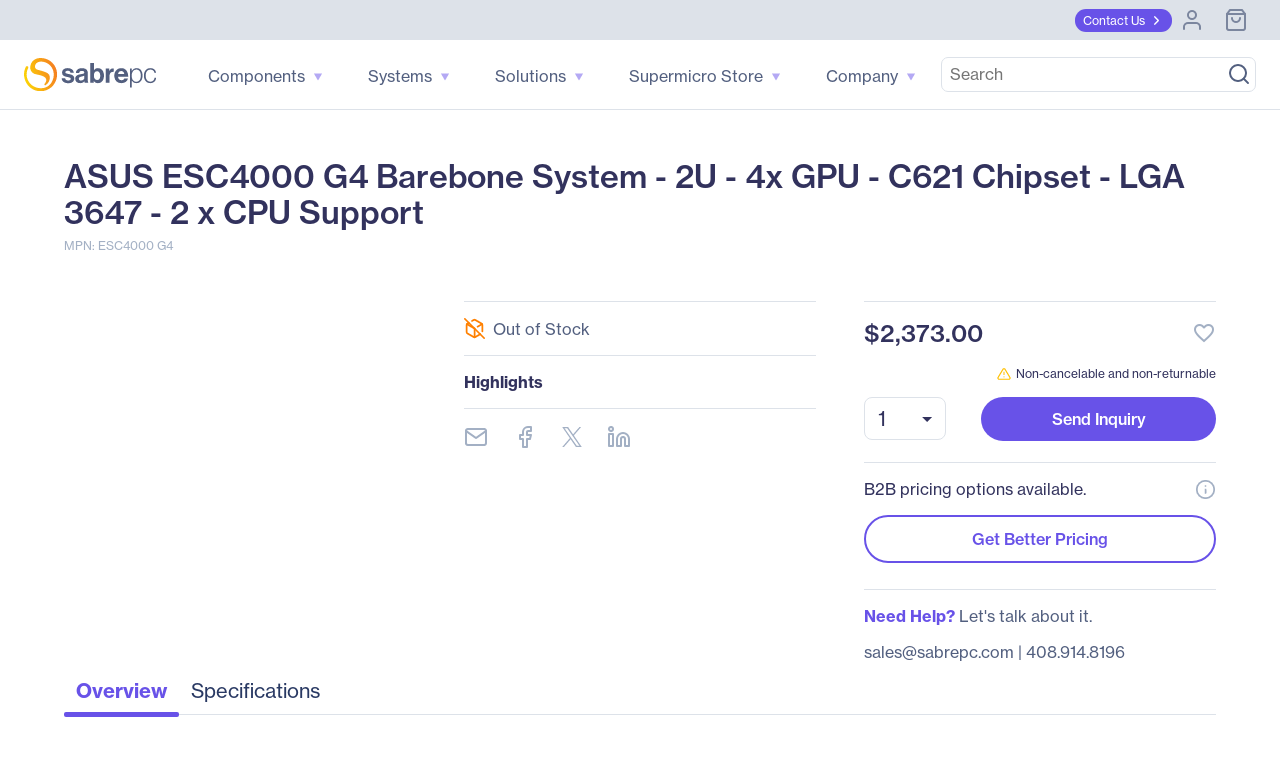

--- FILE ---
content_type: text/html; charset=utf-8
request_url: https://www.sabrepc.com/ESC4000-G4-ASUS-S1590688
body_size: 69885
content:
<!DOCTYPE html><html lang="en" data-critters-container=""><head><link rel="preconnect" href="https://use.typekit.net" crossorigin=""><link rel="preconnect" href="https://fonts.gstatic.com" crossorigin="">
        <base href="/">

        <meta charset="utf-8">
        <meta name="viewport" content="width=device-width, initial-scale=1">
        <meta name="og:type" content="website">

        <meta http-equiv="Cache-Control" content="no-cache, no-store, must-revalidate">
        <meta http-equiv="pragma" content="no-cache">
        <meta http-equiv="expires" content="-1">
        <meta name="format-detection" content="telephone=no">

        <meta name="ahrefs-site-verification" content="ac138276343000fd9a39e4075eece79ef4dad74e1fd8a78197fe63e3b90bc0fd">

        <link rel="icon" type="image/x-icon" href="favicon.ico">
        <style type="text/css">@import url("https://p.typekit.net/p.css?s=1&k=tcf1dre&ht=tk&f=39504.39505.39506.39507.39508.39509&a=83407168&app=typekit&e=css");@font-face {font-family:"neue-haas-grotesk-text";src:url("https://use.typekit.net/af/0230dd/00000000000000007735bb33/30/l?primer=7cdcb44be4a7db8877ffa5c0007b8dd865b3bbc383831fe2ea177f62257a9191&fvd=n4&v=3") format("woff2"),url("https://use.typekit.net/af/0230dd/00000000000000007735bb33/30/d?primer=7cdcb44be4a7db8877ffa5c0007b8dd865b3bbc383831fe2ea177f62257a9191&fvd=n4&v=3") format("woff"),url("https://use.typekit.net/af/0230dd/00000000000000007735bb33/30/a?primer=7cdcb44be4a7db8877ffa5c0007b8dd865b3bbc383831fe2ea177f62257a9191&fvd=n4&v=3") format("opentype");font-display:swap;font-style:normal;font-weight:400;font-stretch:normal;}@font-face {font-family:"neue-haas-grotesk-text";src:url("https://use.typekit.net/af/aed66e/00000000000000007735bb35/30/l?primer=7cdcb44be4a7db8877ffa5c0007b8dd865b3bbc383831fe2ea177f62257a9191&fvd=i4&v=3") format("woff2"),url("https://use.typekit.net/af/aed66e/00000000000000007735bb35/30/d?primer=7cdcb44be4a7db8877ffa5c0007b8dd865b3bbc383831fe2ea177f62257a9191&fvd=i4&v=3") format("woff"),url("https://use.typekit.net/af/aed66e/00000000000000007735bb35/30/a?primer=7cdcb44be4a7db8877ffa5c0007b8dd865b3bbc383831fe2ea177f62257a9191&fvd=i4&v=3") format("opentype");font-display:swap;font-style:italic;font-weight:400;font-stretch:normal;}@font-face {font-family:"neue-haas-grotesk-text";src:url("https://use.typekit.net/af/160664/00000000000000007735bb32/30/l?primer=7cdcb44be4a7db8877ffa5c0007b8dd865b3bbc383831fe2ea177f62257a9191&fvd=n5&v=3") format("woff2"),url("https://use.typekit.net/af/160664/00000000000000007735bb32/30/d?primer=7cdcb44be4a7db8877ffa5c0007b8dd865b3bbc383831fe2ea177f62257a9191&fvd=n5&v=3") format("woff"),url("https://use.typekit.net/af/160664/00000000000000007735bb32/30/a?primer=7cdcb44be4a7db8877ffa5c0007b8dd865b3bbc383831fe2ea177f62257a9191&fvd=n5&v=3") format("opentype");font-display:swap;font-style:normal;font-weight:500;font-stretch:normal;}@font-face {font-family:"neue-haas-grotesk-text";src:url("https://use.typekit.net/af/fe63ce/00000000000000007735bb4b/30/l?primer=7cdcb44be4a7db8877ffa5c0007b8dd865b3bbc383831fe2ea177f62257a9191&fvd=i5&v=3") format("woff2"),url("https://use.typekit.net/af/fe63ce/00000000000000007735bb4b/30/d?primer=7cdcb44be4a7db8877ffa5c0007b8dd865b3bbc383831fe2ea177f62257a9191&fvd=i5&v=3") format("woff"),url("https://use.typekit.net/af/fe63ce/00000000000000007735bb4b/30/a?primer=7cdcb44be4a7db8877ffa5c0007b8dd865b3bbc383831fe2ea177f62257a9191&fvd=i5&v=3") format("opentype");font-display:swap;font-style:italic;font-weight:500;font-stretch:normal;}@font-face {font-family:"neue-haas-grotesk-text";src:url("https://use.typekit.net/af/305037/00000000000000007735bb39/30/l?primer=7cdcb44be4a7db8877ffa5c0007b8dd865b3bbc383831fe2ea177f62257a9191&fvd=n7&v=3") format("woff2"),url("https://use.typekit.net/af/305037/00000000000000007735bb39/30/d?primer=7cdcb44be4a7db8877ffa5c0007b8dd865b3bbc383831fe2ea177f62257a9191&fvd=n7&v=3") format("woff"),url("https://use.typekit.net/af/305037/00000000000000007735bb39/30/a?primer=7cdcb44be4a7db8877ffa5c0007b8dd865b3bbc383831fe2ea177f62257a9191&fvd=n7&v=3") format("opentype");font-display:swap;font-style:normal;font-weight:700;font-stretch:normal;}@font-face {font-family:"neue-haas-grotesk-text";src:url("https://use.typekit.net/af/68a7c6/00000000000000007735bb3d/30/l?primer=7cdcb44be4a7db8877ffa5c0007b8dd865b3bbc383831fe2ea177f62257a9191&fvd=i7&v=3") format("woff2"),url("https://use.typekit.net/af/68a7c6/00000000000000007735bb3d/30/d?primer=7cdcb44be4a7db8877ffa5c0007b8dd865b3bbc383831fe2ea177f62257a9191&fvd=i7&v=3") format("woff"),url("https://use.typekit.net/af/68a7c6/00000000000000007735bb3d/30/a?primer=7cdcb44be4a7db8877ffa5c0007b8dd865b3bbc383831fe2ea177f62257a9191&fvd=i7&v=3") format("opentype");font-display:swap;font-style:italic;font-weight:700;font-stretch:normal;}.tk-neue-haas-grotesk-text{font-family:"neue-haas-grotesk-text",sans-serif;}</style>
        <style type="text/css">@font-face{font-family:'Material Icons';font-style:normal;font-weight:400;src:url(https://fonts.gstatic.com/s/materialicons/v145/flUhRq6tzZclQEJ-Vdg-IuiaDsNcIhQ8tQ.woff2) format('woff2');}.material-icons{font-family:'Material Icons';font-weight:normal;font-style:normal;font-size:24px;line-height:1;letter-spacing:normal;text-transform:none;display:inline-block;white-space:nowrap;word-wrap:normal;direction:ltr;-webkit-font-feature-settings:'liga';-webkit-font-smoothing:antialiased;}</style>

        <!-- Termly -->
        <script type="text/javascript" src="https://app.termly.io/resource-blocker/c9cff0f9-575c-4310-b9eb-c3b5a74c6ee2?autoBlock=off"></script>
        <script>
            // Munchkin Consent Management for GDPR/Privacy Compliance
            window.munchkinConsent = {
                granted: false,
                initialized: false
            };

            function initMunchkinConsentListeners() {
                if (typeof Termly === 'undefined') {
                    setTimeout(initMunchkinConsentListeners, 100);
                    return;
                }

                // Check initial consent state
                Termly.on('initialized', function() {
                    var consentState = Termly.getConsentState();
                    if (consentState && consentState.analytics) {
                        window.munchkinConsent.granted = true;
                        window.dispatchEvent(new CustomEvent('munchkin-consent-granted'));
                    }
                });

                // Listen for consent changes
                Termly.on('consent', function(data) {
                    var hasAnalyticsConsent = data.consentState && data.consentState.analytics;

                    if (hasAnalyticsConsent && !window.munchkinConsent.granted) {
                        // Consent granted
                        window.munchkinConsent.granted = true;
                        window.dispatchEvent(new CustomEvent('munchkin-consent-granted'));
                    } else if (!hasAnalyticsConsent && window.munchkinConsent.granted) {
                        // Consent revoked - set opt-out cookie and remove tracking cookie
                        window.munchkinConsent.granted = false;
                        document.cookie = 'mkto_opt_out=true; path=/; max-age=31536000';
                        document.cookie = '_mkto_trk=; path=/; expires=Thu, 01 Jan 1970 00:00:00 GMT';
                        window.dispatchEvent(new CustomEvent('munchkin-consent-revoked'));
                    }
                });
            }

            // Start listening when DOM is ready
            if (document.readyState === 'loading') {
                document.addEventListener('DOMContentLoaded', initMunchkinConsentListeners);
            } else {
                initMunchkinConsentListeners();
            }
        </script>
        <!-- End Termly -->

        <!-- Stripe -->
        <script defer="" src="//js.stripe.com/v3/"></script>
        <!-- End Stripe -->
        <script async="" src="https://maps.googleapis.com/maps/api/js?key=AIzaSyBK9gGh05N4RVdxLloiPzGh-IbAMJRqC_o&amp;libraries=places&amp;language=en"></script>
        <!-- SearchSpring -->
        <script src="//cdn.searchspring.net/intellisuggest/is.min.js"></script>
        <!-- End SearchSpring -->

        <!-- Google reCAPTCHA-->
        <style>
            .grecaptcha-badge {
                visibility: hidden;
            }
        </style>
        <script defer="" src="//www.google.com/recaptcha/api.js?render=6Lfm8pkUAAAAAOooKvWwkExyMHXSoqZd4a89SZeA"></script>
        <!-- End Google reCAPTCHA-->

        <!-- Marketo Forms -->
        <script defer="" src="https://go.sabrepc.com/js/forms2/js/forms2.js"></script>
        <!-- End Marketo Forms -->

        <!-- Marketo Munchkin -->
        <script defer="" src="//munchkin.marketo.net/munchkin.js"></script>
        <!-- End Marketo Munchkin -->

        <!-- Marketo ConversionPath -->
        <!-- Marketo ConversionPath -->
        <script defer="" type="application/json" id="CP_TouchHistoryOptions">
            {
                "nameMappings": {
                    "RC_First_Channel__c": "rCFirstChannelc",
                    "RC_First_Medium__c": "rCFirstMediumc",
                    "RC_First_Source__c": "rCFirstSourcec",
                    "RC_First_Source_Detail__c": "rCFirstSourceDetailc",
                    "RC_First_Campaign__c": "rCFirstCampaignc",
                    "RC_First_Content__c": "rCFirstContentc",
                    "RC_First_Term__c": "rCFirstTermc",
                    "RC_Acquisition_Channel__c": "rCAcquisitionChannelc",
                    "RC_Acquisition_Medium__c": "rCAcquisitionMediumc",
                    "RC_Acquisition_Source__c": "rCAcquisitionSourcec",
                    "RC_Acquisition_Source_Detail__c": "rCAcquisitionSourceDetailc",
                    "RC_Acquisition_Campaign__c": "rCAcquisitionCampaignc",
                    "RC_Acquisition_Content__c": "rCAcquisitionContentc",
                    "RC_Acquisition_Term__c": "rCAcquisitionTermc",
                    "RC_Recent_Channel__c": "rCRecentChannelc",
                    "RC_Recent_Medium__c": "rCRecentMediumc",
                    "RC_Recent_Source__c": "rCRecentSourcec",
                    "RC_Recent_Source_Detail__c": "rCRecentSourceDetailc",
                    "RC_Recent_Campaign__c": "rCRecentCampaignc",
                    "RC_Recent_Content__c": "rCRecentContentc",
                    "RC_Recent_Term__c": "rCRecentTermc"
                },
                "stageMappings": {
                    "rolling": [
                        {
                            "when": "{current.query.gclid}",
                            "matches": "(.+)",
                            "set": "gCLID",
                            "to": "$1"
                        }
                    ]
                }
            }
        </script>
        <script defer="">
            window.CP_TouchHistoryOptions_nolog = true;
        </script>
        <script defer="" src="https://du4pg90j806ok.cloudfront.net/js/touch-history/dist/conversionpath-0.4.3.min.js"></script>
        <!-- End Marketo ConversionPath -->

        <!-- Marketo Clicky - See marketo.service for further impmentation -->
        <script defer="" id="teknklFormsPlus-1.0.5-util" src="https://assets.sabrepc.com/js/teknkl-formsplus-1.0.5.js"></script>
        <script defer="" id="teknklSimpleDTO-2.0.4" src="https://assets.sabrepc.com/js/teknkl-simpledto-2.0.4.js"></script>
        <!-- End Marketo Clicky -->
    <style>:root{--swiper-theme-color:#007aff}:root{--swiper-navigation-size:44px}</style><style>.mat-ripple{overflow:hidden;position:relative}.mat-ripple:not(:empty){transform:translateZ(0)}.cdk-visually-hidden{border:0;clip:rect(0 0 0 0);height:1px;margin:-1px;overflow:hidden;padding:0;position:absolute;width:1px;white-space:nowrap;outline:0;-webkit-appearance:none;-moz-appearance:none;left:0}:root{--swiper-theme-color:#007aff}:root{--swiper-navigation-size:44px}</style><link rel="stylesheet" href="styles.22581e61e4130503.css" media="print" onload="this.media='all'"><noscript><link rel="stylesheet" href="styles.22581e61e4130503.css"></noscript><title>Computer Hardware Components, Deep Learning Solutions, &amp; More || SabrePC</title><meta name="og:image" content="https://images.sabrepc.com/spc-cms/sabre-logo.svg"><meta name="og:url" content="https://www.sabrepc.com/ESC4000-G4-ASUS-S1590688"><meta name="title" content="Computer Hardware Components, Deep Learning Solutions, &amp; More || SabrePC"><meta name="collection" content="ESC4000 G4 ASUS S1590688"><meta name="twitter:card" content="summary_large_image"><meta name="twitter:site" content="@sabrePC"><meta name="description" content="SabrePC offers the latest computer hardware components at competitive prices. Visit our website to shop for video cards, CPUs, motherboards, HDDs, AI workstations, rack accessories, network adapters, &amp; more."><meta name="keywords" content="audio, visual, hardware, component, equipment, computer, processor, GPU, graphics card, video, camera, storage, hard drive, SSD, workstation, server, rackmount, network, video card"><meta name="og:title" content="Computer Hardware Components, Deep Learning Solutions, &amp; More || SabrePC"><meta name="og:description" content="SabrePC offers the latest computer hardware components at competitive prices. Visit our website to shop for video cards, CPUs, motherboards, HDDs, AI workstations, rack accessories, network adapters, &amp; more."><meta name="twitter:image" content=""><style ng-app-id="ng">/*!
 * Bootstrap Grid v5.2.3 (https://getbootstrap.com/)
 * Copyright 2011-2022 The Bootstrap Authors
 * Copyright 2011-2022 Twitter, Inc.
 * Licensed under MIT (https://github.com/twbs/bootstrap/blob/main/LICENSE)
 */.container,.container-gridless,.container-half-padding,.container-padless,.container-fluid,.container-xxl,.container-xl,.container-lg,.container-md,.container-sm{--bs-gutter-x: 1.5rem;--bs-gutter-y: 0;width:100%;padding-right:calc(var(--bs-gutter-x) * .5);padding-left:calc(var(--bs-gutter-x) * .5);margin-right:auto;margin-left:auto}@media (min-width: 576px){.container-sm,.container,.container-gridless,.container-half-padding,.container-padless{max-width:540px}}@media (min-width: 768px){.container-md,.container-sm,.container,.container-gridless,.container-half-padding,.container-padless{max-width:720px}}@media (min-width: 1100px){.container-lg,.container-md,.container-sm,.container,.container-gridless,.container-half-padding,.container-padless{max-width:960px}}@media (min-width: 1200px){.container-xl,.container-lg,.container-md,.container-sm,.container,.container-gridless,.container-half-padding,.container-padless{max-width:1140px}}@media (min-width: 1400px){.container-xxl,.container-xl,.container-lg,.container-md,.container-sm,.container,.container-gridless,.container-half-padding,.container-padless{max-width:1320px}}.grid{display:grid;grid-template-rows:repeat(var(--bs-rows, 1),1fr);grid-template-columns:repeat(var(--bs-columns, 12),1fr);gap:var(--bs-gap, 1.5rem)}.grid .g-col-1{grid-column:auto/span 1}.grid .g-col-2{grid-column:auto/span 2}.grid .g-col-3{grid-column:auto/span 3}.grid .g-col-4{grid-column:auto/span 4}.grid .g-col-5{grid-column:auto/span 5}.grid .g-col-6{grid-column:auto/span 6}.grid .g-col-7{grid-column:auto/span 7}.grid .g-col-8{grid-column:auto/span 8}.grid .g-col-9{grid-column:auto/span 9}.grid .g-col-10{grid-column:auto/span 10}.grid .g-col-11{grid-column:auto/span 11}.grid .g-col-12{grid-column:auto/span 12}.grid .g-start-1{grid-column-start:1}.grid .g-start-2{grid-column-start:2}.grid .g-start-3{grid-column-start:3}.grid .g-start-4{grid-column-start:4}.grid .g-start-5{grid-column-start:5}.grid .g-start-6{grid-column-start:6}.grid .g-start-7{grid-column-start:7}.grid .g-start-8{grid-column-start:8}.grid .g-start-9{grid-column-start:9}.grid .g-start-10{grid-column-start:10}.grid .g-start-11{grid-column-start:11}@media (min-width: 576px){.grid .g-col-sm-1{grid-column:auto/span 1}.grid .g-col-sm-2{grid-column:auto/span 2}.grid .g-col-sm-3{grid-column:auto/span 3}.grid .g-col-sm-4{grid-column:auto/span 4}.grid .g-col-sm-5{grid-column:auto/span 5}.grid .g-col-sm-6{grid-column:auto/span 6}.grid .g-col-sm-7{grid-column:auto/span 7}.grid .g-col-sm-8{grid-column:auto/span 8}.grid .g-col-sm-9{grid-column:auto/span 9}.grid .g-col-sm-10{grid-column:auto/span 10}.grid .g-col-sm-11{grid-column:auto/span 11}.grid .g-col-sm-12{grid-column:auto/span 12}.grid .g-start-sm-1{grid-column-start:1}.grid .g-start-sm-2{grid-column-start:2}.grid .g-start-sm-3{grid-column-start:3}.grid .g-start-sm-4{grid-column-start:4}.grid .g-start-sm-5{grid-column-start:5}.grid .g-start-sm-6{grid-column-start:6}.grid .g-start-sm-7{grid-column-start:7}.grid .g-start-sm-8{grid-column-start:8}.grid .g-start-sm-9{grid-column-start:9}.grid .g-start-sm-10{grid-column-start:10}.grid .g-start-sm-11{grid-column-start:11}}@media (min-width: 768px){.grid .g-col-md-1{grid-column:auto/span 1}.grid .g-col-md-2{grid-column:auto/span 2}.grid .g-col-md-3{grid-column:auto/span 3}.grid .g-col-md-4{grid-column:auto/span 4}.grid .g-col-md-5{grid-column:auto/span 5}.grid .g-col-md-6{grid-column:auto/span 6}.grid .g-col-md-7{grid-column:auto/span 7}.grid .g-col-md-8{grid-column:auto/span 8}.grid .g-col-md-9{grid-column:auto/span 9}.grid .g-col-md-10{grid-column:auto/span 10}.grid .g-col-md-11{grid-column:auto/span 11}.grid .g-col-md-12{grid-column:auto/span 12}.grid .g-start-md-1{grid-column-start:1}.grid .g-start-md-2{grid-column-start:2}.grid .g-start-md-3{grid-column-start:3}.grid .g-start-md-4{grid-column-start:4}.grid .g-start-md-5{grid-column-start:5}.grid .g-start-md-6{grid-column-start:6}.grid .g-start-md-7{grid-column-start:7}.grid .g-start-md-8{grid-column-start:8}.grid .g-start-md-9{grid-column-start:9}.grid .g-start-md-10{grid-column-start:10}.grid .g-start-md-11{grid-column-start:11}}@media (min-width: 1100px){.grid .g-col-lg-1{grid-column:auto/span 1}.grid .g-col-lg-2{grid-column:auto/span 2}.grid .g-col-lg-3{grid-column:auto/span 3}.grid .g-col-lg-4{grid-column:auto/span 4}.grid .g-col-lg-5{grid-column:auto/span 5}.grid .g-col-lg-6{grid-column:auto/span 6}.grid .g-col-lg-7{grid-column:auto/span 7}.grid .g-col-lg-8{grid-column:auto/span 8}.grid .g-col-lg-9{grid-column:auto/span 9}.grid .g-col-lg-10{grid-column:auto/span 10}.grid .g-col-lg-11{grid-column:auto/span 11}.grid .g-col-lg-12{grid-column:auto/span 12}.grid .g-start-lg-1{grid-column-start:1}.grid .g-start-lg-2{grid-column-start:2}.grid .g-start-lg-3{grid-column-start:3}.grid .g-start-lg-4{grid-column-start:4}.grid .g-start-lg-5{grid-column-start:5}.grid .g-start-lg-6{grid-column-start:6}.grid .g-start-lg-7{grid-column-start:7}.grid .g-start-lg-8{grid-column-start:8}.grid .g-start-lg-9{grid-column-start:9}.grid .g-start-lg-10{grid-column-start:10}.grid .g-start-lg-11{grid-column-start:11}}@media (min-width: 1200px){.grid .g-col-xl-1{grid-column:auto/span 1}.grid .g-col-xl-2{grid-column:auto/span 2}.grid .g-col-xl-3{grid-column:auto/span 3}.grid .g-col-xl-4{grid-column:auto/span 4}.grid .g-col-xl-5{grid-column:auto/span 5}.grid .g-col-xl-6{grid-column:auto/span 6}.grid .g-col-xl-7{grid-column:auto/span 7}.grid .g-col-xl-8{grid-column:auto/span 8}.grid .g-col-xl-9{grid-column:auto/span 9}.grid .g-col-xl-10{grid-column:auto/span 10}.grid .g-col-xl-11{grid-column:auto/span 11}.grid .g-col-xl-12{grid-column:auto/span 12}.grid .g-start-xl-1{grid-column-start:1}.grid .g-start-xl-2{grid-column-start:2}.grid .g-start-xl-3{grid-column-start:3}.grid .g-start-xl-4{grid-column-start:4}.grid .g-start-xl-5{grid-column-start:5}.grid .g-start-xl-6{grid-column-start:6}.grid .g-start-xl-7{grid-column-start:7}.grid .g-start-xl-8{grid-column-start:8}.grid .g-start-xl-9{grid-column-start:9}.grid .g-start-xl-10{grid-column-start:10}.grid .g-start-xl-11{grid-column-start:11}}@media (min-width: 1400px){.grid .g-col-xxl-1{grid-column:auto/span 1}.grid .g-col-xxl-2{grid-column:auto/span 2}.grid .g-col-xxl-3{grid-column:auto/span 3}.grid .g-col-xxl-4{grid-column:auto/span 4}.grid .g-col-xxl-5{grid-column:auto/span 5}.grid .g-col-xxl-6{grid-column:auto/span 6}.grid .g-col-xxl-7{grid-column:auto/span 7}.grid .g-col-xxl-8{grid-column:auto/span 8}.grid .g-col-xxl-9{grid-column:auto/span 9}.grid .g-col-xxl-10{grid-column:auto/span 10}.grid .g-col-xxl-11{grid-column:auto/span 11}.grid .g-col-xxl-12{grid-column:auto/span 12}.grid .g-start-xxl-1{grid-column-start:1}.grid .g-start-xxl-2{grid-column-start:2}.grid .g-start-xxl-3{grid-column-start:3}.grid .g-start-xxl-4{grid-column-start:4}.grid .g-start-xxl-5{grid-column-start:5}.grid .g-start-xxl-6{grid-column-start:6}.grid .g-start-xxl-7{grid-column-start:7}.grid .g-start-xxl-8{grid-column-start:8}.grid .g-start-xxl-9{grid-column-start:9}.grid .g-start-xxl-10{grid-column-start:10}.grid .g-start-xxl-11{grid-column-start:11}}@media (min-width: 576px){.d-sm-inline{display:inline!important}.d-sm-inline-block{display:inline-block!important}.d-sm-block{display:block!important}.d-sm-grid{display:grid!important}.d-sm-table{display:table!important}.d-sm-table-row{display:table-row!important}.d-sm-table-cell{display:table-cell!important}.d-sm-flex{display:flex!important}.d-sm-inline-flex{display:inline-flex!important}.d-sm-none{display:none!important}.flex-sm-fill{flex:1 1 auto!important}.flex-sm-row{flex-direction:row!important}.flex-sm-column{flex-direction:column!important}.flex-sm-row-reverse{flex-direction:row-reverse!important}.flex-sm-column-reverse{flex-direction:column-reverse!important}.flex-sm-grow-0{flex-grow:0!important}.flex-sm-grow-1{flex-grow:1!important}.flex-sm-shrink-0{flex-shrink:0!important}.flex-sm-shrink-1{flex-shrink:1!important}.flex-sm-wrap{flex-wrap:wrap!important}.flex-sm-nowrap{flex-wrap:nowrap!important}.flex-sm-wrap-reverse{flex-wrap:wrap-reverse!important}.justify-content-sm-start{justify-content:flex-start!important}.justify-content-sm-end{justify-content:flex-end!important}.justify-content-sm-center{justify-content:center!important}.justify-content-sm-between{justify-content:space-between!important}.justify-content-sm-around{justify-content:space-around!important}.justify-content-sm-evenly{justify-content:space-evenly!important}.align-items-sm-start{align-items:flex-start!important}.align-items-sm-end{align-items:flex-end!important}.align-items-sm-center{align-items:center!important}.align-items-sm-baseline{align-items:baseline!important}.align-items-sm-stretch{align-items:stretch!important}.align-content-sm-start{align-content:flex-start!important}.align-content-sm-end{align-content:flex-end!important}.align-content-sm-center{align-content:center!important}.align-content-sm-between{align-content:space-between!important}.align-content-sm-around{align-content:space-around!important}.align-content-sm-stretch{align-content:stretch!important}.align-self-sm-auto{align-self:auto!important}.align-self-sm-start{align-self:flex-start!important}.align-self-sm-end{align-self:flex-end!important}.align-self-sm-center{align-self:center!important}.align-self-sm-baseline{align-self:baseline!important}.align-self-sm-stretch{align-self:stretch!important}.order-sm-first{order:-1!important}.order-sm-0{order:0!important}.order-sm-1{order:1!important}.order-sm-2{order:2!important}.order-sm-3{order:3!important}.order-sm-4{order:4!important}.order-sm-5{order:5!important}.order-sm-last{order:6!important}.m-sm-0{margin:0!important}.m-sm-1{margin:.25rem!important}.m-sm-2{margin:.5rem!important}.m-sm-3{margin:1rem!important}.m-sm-4{margin:1.5rem!important}.m-sm-5{margin:3rem!important}.m-sm-auto{margin:auto!important}.mx-sm-0{margin-right:0!important;margin-left:0!important}.mx-sm-1{margin-right:.25rem!important;margin-left:.25rem!important}.mx-sm-2{margin-right:.5rem!important;margin-left:.5rem!important}.mx-sm-3{margin-right:1rem!important;margin-left:1rem!important}.mx-sm-4{margin-right:1.5rem!important;margin-left:1.5rem!important}.mx-sm-5{margin-right:3rem!important;margin-left:3rem!important}.mx-sm-auto{margin-right:auto!important;margin-left:auto!important}.my-sm-0{margin-top:0!important;margin-bottom:0!important}.my-sm-1{margin-top:.25rem!important;margin-bottom:.25rem!important}.my-sm-2{margin-top:.5rem!important;margin-bottom:.5rem!important}.my-sm-3{margin-top:1rem!important;margin-bottom:1rem!important}.my-sm-4{margin-top:1.5rem!important;margin-bottom:1.5rem!important}.my-sm-5{margin-top:3rem!important;margin-bottom:3rem!important}.my-sm-auto{margin-top:auto!important;margin-bottom:auto!important}.mt-sm-0{margin-top:0!important}.mt-sm-1{margin-top:.25rem!important}.mt-sm-2{margin-top:.5rem!important}.mt-sm-3{margin-top:1rem!important}.mt-sm-4{margin-top:1.5rem!important}.mt-sm-5{margin-top:3rem!important}.mt-sm-auto{margin-top:auto!important}.me-sm-0{margin-right:0!important}.me-sm-1{margin-right:.25rem!important}.me-sm-2{margin-right:.5rem!important}.me-sm-3{margin-right:1rem!important}.me-sm-4{margin-right:1.5rem!important}.me-sm-5{margin-right:3rem!important}.me-sm-auto{margin-right:auto!important}.mb-sm-0{margin-bottom:0!important}.mb-sm-1{margin-bottom:.25rem!important}.mb-sm-2{margin-bottom:.5rem!important}.mb-sm-3{margin-bottom:1rem!important}.mb-sm-4{margin-bottom:1.5rem!important}.mb-sm-5{margin-bottom:3rem!important}.mb-sm-auto{margin-bottom:auto!important}.ms-sm-0{margin-left:0!important}.ms-sm-1{margin-left:.25rem!important}.ms-sm-2{margin-left:.5rem!important}.ms-sm-3{margin-left:1rem!important}.ms-sm-4{margin-left:1.5rem!important}.ms-sm-5{margin-left:3rem!important}.ms-sm-auto{margin-left:auto!important}.p-sm-0{padding:0!important}.p-sm-1{padding:.25rem!important}.p-sm-2{padding:.5rem!important}.p-sm-3{padding:1rem!important}.p-sm-4{padding:1.5rem!important}.p-sm-5{padding:3rem!important}.px-sm-0{padding-right:0!important;padding-left:0!important}.px-sm-1{padding-right:.25rem!important;padding-left:.25rem!important}.px-sm-2{padding-right:.5rem!important;padding-left:.5rem!important}.px-sm-3{padding-right:1rem!important;padding-left:1rem!important}.px-sm-4{padding-right:1.5rem!important;padding-left:1.5rem!important}.px-sm-5{padding-right:3rem!important;padding-left:3rem!important}.py-sm-0{padding-top:0!important;padding-bottom:0!important}.py-sm-1{padding-top:.25rem!important;padding-bottom:.25rem!important}.py-sm-2{padding-top:.5rem!important;padding-bottom:.5rem!important}.py-sm-3{padding-top:1rem!important;padding-bottom:1rem!important}.py-sm-4{padding-top:1.5rem!important;padding-bottom:1.5rem!important}.py-sm-5{padding-top:3rem!important;padding-bottom:3rem!important}.pt-sm-0{padding-top:0!important}.pt-sm-1{padding-top:.25rem!important}.pt-sm-2{padding-top:.5rem!important}.pt-sm-3{padding-top:1rem!important}.pt-sm-4{padding-top:1.5rem!important}.pt-sm-5{padding-top:3rem!important}.pe-sm-0{padding-right:0!important}.pe-sm-1{padding-right:.25rem!important}.pe-sm-2{padding-right:.5rem!important}.pe-sm-3{padding-right:1rem!important}.pe-sm-4{padding-right:1.5rem!important}.pe-sm-5{padding-right:3rem!important}.pb-sm-0{padding-bottom:0!important}.pb-sm-1{padding-bottom:.25rem!important}.pb-sm-2{padding-bottom:.5rem!important}.pb-sm-3{padding-bottom:1rem!important}.pb-sm-4{padding-bottom:1.5rem!important}.pb-sm-5{padding-bottom:3rem!important}.ps-sm-0{padding-left:0!important}.ps-sm-1{padding-left:.25rem!important}.ps-sm-2{padding-left:.5rem!important}.ps-sm-3{padding-left:1rem!important}.ps-sm-4{padding-left:1.5rem!important}.ps-sm-5{padding-left:3rem!important}}@media (min-width: 768px){.d-md-inline{display:inline!important}.d-md-inline-block{display:inline-block!important}.d-md-block{display:block!important}.d-md-grid{display:grid!important}.d-md-table{display:table!important}.d-md-table-row{display:table-row!important}.d-md-table-cell{display:table-cell!important}.d-md-flex{display:flex!important}.d-md-inline-flex{display:inline-flex!important}.d-md-none{display:none!important}.flex-md-fill{flex:1 1 auto!important}.flex-md-row{flex-direction:row!important}.flex-md-column{flex-direction:column!important}.flex-md-row-reverse{flex-direction:row-reverse!important}.flex-md-column-reverse{flex-direction:column-reverse!important}.flex-md-grow-0{flex-grow:0!important}.flex-md-grow-1{flex-grow:1!important}.flex-md-shrink-0{flex-shrink:0!important}.flex-md-shrink-1{flex-shrink:1!important}.flex-md-wrap{flex-wrap:wrap!important}.flex-md-nowrap{flex-wrap:nowrap!important}.flex-md-wrap-reverse{flex-wrap:wrap-reverse!important}.justify-content-md-start{justify-content:flex-start!important}.justify-content-md-end{justify-content:flex-end!important}.justify-content-md-center{justify-content:center!important}.justify-content-md-between{justify-content:space-between!important}.justify-content-md-around{justify-content:space-around!important}.justify-content-md-evenly{justify-content:space-evenly!important}.align-items-md-start{align-items:flex-start!important}.align-items-md-end{align-items:flex-end!important}.align-items-md-center{align-items:center!important}.align-items-md-baseline{align-items:baseline!important}.align-items-md-stretch{align-items:stretch!important}.align-content-md-start{align-content:flex-start!important}.align-content-md-end{align-content:flex-end!important}.align-content-md-center{align-content:center!important}.align-content-md-between{align-content:space-between!important}.align-content-md-around{align-content:space-around!important}.align-content-md-stretch{align-content:stretch!important}.align-self-md-auto{align-self:auto!important}.align-self-md-start{align-self:flex-start!important}.align-self-md-end{align-self:flex-end!important}.align-self-md-center{align-self:center!important}.align-self-md-baseline{align-self:baseline!important}.align-self-md-stretch{align-self:stretch!important}.order-md-first{order:-1!important}.order-md-0{order:0!important}.order-md-1{order:1!important}.order-md-2{order:2!important}.order-md-3{order:3!important}.order-md-4{order:4!important}.order-md-5{order:5!important}.order-md-last{order:6!important}.m-md-0{margin:0!important}.m-md-1{margin:.25rem!important}.m-md-2{margin:.5rem!important}.m-md-3{margin:1rem!important}.m-md-4{margin:1.5rem!important}.m-md-5{margin:3rem!important}.m-md-auto{margin:auto!important}.mx-md-0{margin-right:0!important;margin-left:0!important}.mx-md-1{margin-right:.25rem!important;margin-left:.25rem!important}.mx-md-2{margin-right:.5rem!important;margin-left:.5rem!important}.mx-md-3{margin-right:1rem!important;margin-left:1rem!important}.mx-md-4{margin-right:1.5rem!important;margin-left:1.5rem!important}.mx-md-5{margin-right:3rem!important;margin-left:3rem!important}.mx-md-auto{margin-right:auto!important;margin-left:auto!important}.my-md-0{margin-top:0!important;margin-bottom:0!important}.my-md-1{margin-top:.25rem!important;margin-bottom:.25rem!important}.my-md-2{margin-top:.5rem!important;margin-bottom:.5rem!important}.my-md-3{margin-top:1rem!important;margin-bottom:1rem!important}.my-md-4{margin-top:1.5rem!important;margin-bottom:1.5rem!important}.my-md-5{margin-top:3rem!important;margin-bottom:3rem!important}.my-md-auto{margin-top:auto!important;margin-bottom:auto!important}.mt-md-0{margin-top:0!important}.mt-md-1{margin-top:.25rem!important}.mt-md-2{margin-top:.5rem!important}.mt-md-3{margin-top:1rem!important}.mt-md-4{margin-top:1.5rem!important}.mt-md-5{margin-top:3rem!important}.mt-md-auto{margin-top:auto!important}.me-md-0{margin-right:0!important}.me-md-1{margin-right:.25rem!important}.me-md-2{margin-right:.5rem!important}.me-md-3{margin-right:1rem!important}.me-md-4{margin-right:1.5rem!important}.me-md-5{margin-right:3rem!important}.me-md-auto{margin-right:auto!important}.mb-md-0{margin-bottom:0!important}.mb-md-1{margin-bottom:.25rem!important}.mb-md-2{margin-bottom:.5rem!important}.mb-md-3{margin-bottom:1rem!important}.mb-md-4{margin-bottom:1.5rem!important}.mb-md-5{margin-bottom:3rem!important}.mb-md-auto{margin-bottom:auto!important}.ms-md-0{margin-left:0!important}.ms-md-1{margin-left:.25rem!important}.ms-md-2{margin-left:.5rem!important}.ms-md-3{margin-left:1rem!important}.ms-md-4{margin-left:1.5rem!important}.ms-md-5{margin-left:3rem!important}.ms-md-auto{margin-left:auto!important}.p-md-0{padding:0!important}.p-md-1{padding:.25rem!important}.p-md-2{padding:.5rem!important}.p-md-3{padding:1rem!important}.p-md-4{padding:1.5rem!important}.p-md-5{padding:3rem!important}.px-md-0{padding-right:0!important;padding-left:0!important}.px-md-1{padding-right:.25rem!important;padding-left:.25rem!important}.px-md-2{padding-right:.5rem!important;padding-left:.5rem!important}.px-md-3{padding-right:1rem!important;padding-left:1rem!important}.px-md-4{padding-right:1.5rem!important;padding-left:1.5rem!important}.px-md-5{padding-right:3rem!important;padding-left:3rem!important}.py-md-0{padding-top:0!important;padding-bottom:0!important}.py-md-1{padding-top:.25rem!important;padding-bottom:.25rem!important}.py-md-2{padding-top:.5rem!important;padding-bottom:.5rem!important}.py-md-3{padding-top:1rem!important;padding-bottom:1rem!important}.py-md-4{padding-top:1.5rem!important;padding-bottom:1.5rem!important}.py-md-5{padding-top:3rem!important;padding-bottom:3rem!important}.pt-md-0{padding-top:0!important}.pt-md-1{padding-top:.25rem!important}.pt-md-2{padding-top:.5rem!important}.pt-md-3{padding-top:1rem!important}.pt-md-4{padding-top:1.5rem!important}.pt-md-5{padding-top:3rem!important}.pe-md-0{padding-right:0!important}.pe-md-1{padding-right:.25rem!important}.pe-md-2{padding-right:.5rem!important}.pe-md-3{padding-right:1rem!important}.pe-md-4{padding-right:1.5rem!important}.pe-md-5{padding-right:3rem!important}.pb-md-0{padding-bottom:0!important}.pb-md-1{padding-bottom:.25rem!important}.pb-md-2{padding-bottom:.5rem!important}.pb-md-3{padding-bottom:1rem!important}.pb-md-4{padding-bottom:1.5rem!important}.pb-md-5{padding-bottom:3rem!important}.ps-md-0{padding-left:0!important}.ps-md-1{padding-left:.25rem!important}.ps-md-2{padding-left:.5rem!important}.ps-md-3{padding-left:1rem!important}.ps-md-4{padding-left:1.5rem!important}.ps-md-5{padding-left:3rem!important}}@media (min-width: 1100px){.d-lg-inline{display:inline!important}.d-lg-inline-block{display:inline-block!important}.d-lg-block{display:block!important}.d-lg-grid{display:grid!important}.d-lg-table{display:table!important}.d-lg-table-row{display:table-row!important}.d-lg-table-cell{display:table-cell!important}.d-lg-flex{display:flex!important}.d-lg-inline-flex{display:inline-flex!important}.d-lg-none{display:none!important}.flex-lg-fill{flex:1 1 auto!important}.flex-lg-row{flex-direction:row!important}.flex-lg-column{flex-direction:column!important}.flex-lg-row-reverse{flex-direction:row-reverse!important}.flex-lg-column-reverse{flex-direction:column-reverse!important}.flex-lg-grow-0{flex-grow:0!important}.flex-lg-grow-1{flex-grow:1!important}.flex-lg-shrink-0{flex-shrink:0!important}.flex-lg-shrink-1{flex-shrink:1!important}.flex-lg-wrap{flex-wrap:wrap!important}.flex-lg-nowrap{flex-wrap:nowrap!important}.flex-lg-wrap-reverse{flex-wrap:wrap-reverse!important}.justify-content-lg-start{justify-content:flex-start!important}.justify-content-lg-end{justify-content:flex-end!important}.justify-content-lg-center{justify-content:center!important}.justify-content-lg-between{justify-content:space-between!important}.justify-content-lg-around{justify-content:space-around!important}.justify-content-lg-evenly{justify-content:space-evenly!important}.align-items-lg-start{align-items:flex-start!important}.align-items-lg-end{align-items:flex-end!important}.align-items-lg-center{align-items:center!important}.align-items-lg-baseline{align-items:baseline!important}.align-items-lg-stretch{align-items:stretch!important}.align-content-lg-start{align-content:flex-start!important}.align-content-lg-end{align-content:flex-end!important}.align-content-lg-center{align-content:center!important}.align-content-lg-between{align-content:space-between!important}.align-content-lg-around{align-content:space-around!important}.align-content-lg-stretch{align-content:stretch!important}.align-self-lg-auto{align-self:auto!important}.align-self-lg-start{align-self:flex-start!important}.align-self-lg-end{align-self:flex-end!important}.align-self-lg-center{align-self:center!important}.align-self-lg-baseline{align-self:baseline!important}.align-self-lg-stretch{align-self:stretch!important}.order-lg-first{order:-1!important}.order-lg-0{order:0!important}.order-lg-1{order:1!important}.order-lg-2{order:2!important}.order-lg-3{order:3!important}.order-lg-4{order:4!important}.order-lg-5{order:5!important}.order-lg-last{order:6!important}.m-lg-0{margin:0!important}.m-lg-1{margin:.25rem!important}.m-lg-2{margin:.5rem!important}.m-lg-3{margin:1rem!important}.m-lg-4{margin:1.5rem!important}.m-lg-5{margin:3rem!important}.m-lg-auto{margin:auto!important}.mx-lg-0{margin-right:0!important;margin-left:0!important}.mx-lg-1{margin-right:.25rem!important;margin-left:.25rem!important}.mx-lg-2{margin-right:.5rem!important;margin-left:.5rem!important}.mx-lg-3{margin-right:1rem!important;margin-left:1rem!important}.mx-lg-4{margin-right:1.5rem!important;margin-left:1.5rem!important}.mx-lg-5{margin-right:3rem!important;margin-left:3rem!important}.mx-lg-auto{margin-right:auto!important;margin-left:auto!important}.my-lg-0{margin-top:0!important;margin-bottom:0!important}.my-lg-1{margin-top:.25rem!important;margin-bottom:.25rem!important}.my-lg-2{margin-top:.5rem!important;margin-bottom:.5rem!important}.my-lg-3{margin-top:1rem!important;margin-bottom:1rem!important}.my-lg-4{margin-top:1.5rem!important;margin-bottom:1.5rem!important}.my-lg-5{margin-top:3rem!important;margin-bottom:3rem!important}.my-lg-auto{margin-top:auto!important;margin-bottom:auto!important}.mt-lg-0{margin-top:0!important}.mt-lg-1{margin-top:.25rem!important}.mt-lg-2{margin-top:.5rem!important}.mt-lg-3{margin-top:1rem!important}.mt-lg-4{margin-top:1.5rem!important}.mt-lg-5{margin-top:3rem!important}.mt-lg-auto{margin-top:auto!important}.me-lg-0{margin-right:0!important}.me-lg-1{margin-right:.25rem!important}.me-lg-2{margin-right:.5rem!important}.me-lg-3{margin-right:1rem!important}.me-lg-4{margin-right:1.5rem!important}.me-lg-5{margin-right:3rem!important}.me-lg-auto{margin-right:auto!important}.mb-lg-0{margin-bottom:0!important}.mb-lg-1{margin-bottom:.25rem!important}.mb-lg-2{margin-bottom:.5rem!important}.mb-lg-3{margin-bottom:1rem!important}.mb-lg-4{margin-bottom:1.5rem!important}.mb-lg-5{margin-bottom:3rem!important}.mb-lg-auto{margin-bottom:auto!important}.ms-lg-0{margin-left:0!important}.ms-lg-1{margin-left:.25rem!important}.ms-lg-2{margin-left:.5rem!important}.ms-lg-3{margin-left:1rem!important}.ms-lg-4{margin-left:1.5rem!important}.ms-lg-5{margin-left:3rem!important}.ms-lg-auto{margin-left:auto!important}.p-lg-0{padding:0!important}.p-lg-1{padding:.25rem!important}.p-lg-2{padding:.5rem!important}.p-lg-3{padding:1rem!important}.p-lg-4{padding:1.5rem!important}.p-lg-5{padding:3rem!important}.px-lg-0{padding-right:0!important;padding-left:0!important}.px-lg-1{padding-right:.25rem!important;padding-left:.25rem!important}.px-lg-2{padding-right:.5rem!important;padding-left:.5rem!important}.px-lg-3{padding-right:1rem!important;padding-left:1rem!important}.px-lg-4{padding-right:1.5rem!important;padding-left:1.5rem!important}.px-lg-5{padding-right:3rem!important;padding-left:3rem!important}.py-lg-0{padding-top:0!important;padding-bottom:0!important}.py-lg-1{padding-top:.25rem!important;padding-bottom:.25rem!important}.py-lg-2{padding-top:.5rem!important;padding-bottom:.5rem!important}.py-lg-3{padding-top:1rem!important;padding-bottom:1rem!important}.py-lg-4{padding-top:1.5rem!important;padding-bottom:1.5rem!important}.py-lg-5{padding-top:3rem!important;padding-bottom:3rem!important}.pt-lg-0{padding-top:0!important}.pt-lg-1{padding-top:.25rem!important}.pt-lg-2{padding-top:.5rem!important}.pt-lg-3{padding-top:1rem!important}.pt-lg-4{padding-top:1.5rem!important}.pt-lg-5{padding-top:3rem!important}.pe-lg-0{padding-right:0!important}.pe-lg-1{padding-right:.25rem!important}.pe-lg-2{padding-right:.5rem!important}.pe-lg-3{padding-right:1rem!important}.pe-lg-4{padding-right:1.5rem!important}.pe-lg-5{padding-right:3rem!important}.pb-lg-0{padding-bottom:0!important}.pb-lg-1{padding-bottom:.25rem!important}.pb-lg-2{padding-bottom:.5rem!important}.pb-lg-3{padding-bottom:1rem!important}.pb-lg-4{padding-bottom:1.5rem!important}.pb-lg-5{padding-bottom:3rem!important}.ps-lg-0{padding-left:0!important}.ps-lg-1{padding-left:.25rem!important}.ps-lg-2{padding-left:.5rem!important}.ps-lg-3{padding-left:1rem!important}.ps-lg-4{padding-left:1.5rem!important}.ps-lg-5{padding-left:3rem!important}}@media (min-width: 1200px){.d-xl-inline{display:inline!important}.d-xl-inline-block{display:inline-block!important}.d-xl-block{display:block!important}.d-xl-grid{display:grid!important}.d-xl-table{display:table!important}.d-xl-table-row{display:table-row!important}.d-xl-table-cell{display:table-cell!important}.d-xl-flex{display:flex!important}.d-xl-inline-flex{display:inline-flex!important}.d-xl-none{display:none!important}.flex-xl-fill{flex:1 1 auto!important}.flex-xl-row{flex-direction:row!important}.flex-xl-column{flex-direction:column!important}.flex-xl-row-reverse{flex-direction:row-reverse!important}.flex-xl-column-reverse{flex-direction:column-reverse!important}.flex-xl-grow-0{flex-grow:0!important}.flex-xl-grow-1{flex-grow:1!important}.flex-xl-shrink-0{flex-shrink:0!important}.flex-xl-shrink-1{flex-shrink:1!important}.flex-xl-wrap{flex-wrap:wrap!important}.flex-xl-nowrap{flex-wrap:nowrap!important}.flex-xl-wrap-reverse{flex-wrap:wrap-reverse!important}.justify-content-xl-start{justify-content:flex-start!important}.justify-content-xl-end{justify-content:flex-end!important}.justify-content-xl-center{justify-content:center!important}.justify-content-xl-between{justify-content:space-between!important}.justify-content-xl-around{justify-content:space-around!important}.justify-content-xl-evenly{justify-content:space-evenly!important}.align-items-xl-start{align-items:flex-start!important}.align-items-xl-end{align-items:flex-end!important}.align-items-xl-center{align-items:center!important}.align-items-xl-baseline{align-items:baseline!important}.align-items-xl-stretch{align-items:stretch!important}.align-content-xl-start{align-content:flex-start!important}.align-content-xl-end{align-content:flex-end!important}.align-content-xl-center{align-content:center!important}.align-content-xl-between{align-content:space-between!important}.align-content-xl-around{align-content:space-around!important}.align-content-xl-stretch{align-content:stretch!important}.align-self-xl-auto{align-self:auto!important}.align-self-xl-start{align-self:flex-start!important}.align-self-xl-end{align-self:flex-end!important}.align-self-xl-center{align-self:center!important}.align-self-xl-baseline{align-self:baseline!important}.align-self-xl-stretch{align-self:stretch!important}.order-xl-first{order:-1!important}.order-xl-0{order:0!important}.order-xl-1{order:1!important}.order-xl-2{order:2!important}.order-xl-3{order:3!important}.order-xl-4{order:4!important}.order-xl-5{order:5!important}.order-xl-last{order:6!important}.m-xl-0{margin:0!important}.m-xl-1{margin:.25rem!important}.m-xl-2{margin:.5rem!important}.m-xl-3{margin:1rem!important}.m-xl-4{margin:1.5rem!important}.m-xl-5{margin:3rem!important}.m-xl-auto{margin:auto!important}.mx-xl-0{margin-right:0!important;margin-left:0!important}.mx-xl-1{margin-right:.25rem!important;margin-left:.25rem!important}.mx-xl-2{margin-right:.5rem!important;margin-left:.5rem!important}.mx-xl-3{margin-right:1rem!important;margin-left:1rem!important}.mx-xl-4{margin-right:1.5rem!important;margin-left:1.5rem!important}.mx-xl-5{margin-right:3rem!important;margin-left:3rem!important}.mx-xl-auto{margin-right:auto!important;margin-left:auto!important}.my-xl-0{margin-top:0!important;margin-bottom:0!important}.my-xl-1{margin-top:.25rem!important;margin-bottom:.25rem!important}.my-xl-2{margin-top:.5rem!important;margin-bottom:.5rem!important}.my-xl-3{margin-top:1rem!important;margin-bottom:1rem!important}.my-xl-4{margin-top:1.5rem!important;margin-bottom:1.5rem!important}.my-xl-5{margin-top:3rem!important;margin-bottom:3rem!important}.my-xl-auto{margin-top:auto!important;margin-bottom:auto!important}.mt-xl-0{margin-top:0!important}.mt-xl-1{margin-top:.25rem!important}.mt-xl-2{margin-top:.5rem!important}.mt-xl-3{margin-top:1rem!important}.mt-xl-4{margin-top:1.5rem!important}.mt-xl-5{margin-top:3rem!important}.mt-xl-auto{margin-top:auto!important}.me-xl-0{margin-right:0!important}.me-xl-1{margin-right:.25rem!important}.me-xl-2{margin-right:.5rem!important}.me-xl-3{margin-right:1rem!important}.me-xl-4{margin-right:1.5rem!important}.me-xl-5{margin-right:3rem!important}.me-xl-auto{margin-right:auto!important}.mb-xl-0{margin-bottom:0!important}.mb-xl-1{margin-bottom:.25rem!important}.mb-xl-2{margin-bottom:.5rem!important}.mb-xl-3{margin-bottom:1rem!important}.mb-xl-4{margin-bottom:1.5rem!important}.mb-xl-5{margin-bottom:3rem!important}.mb-xl-auto{margin-bottom:auto!important}.ms-xl-0{margin-left:0!important}.ms-xl-1{margin-left:.25rem!important}.ms-xl-2{margin-left:.5rem!important}.ms-xl-3{margin-left:1rem!important}.ms-xl-4{margin-left:1.5rem!important}.ms-xl-5{margin-left:3rem!important}.ms-xl-auto{margin-left:auto!important}.p-xl-0{padding:0!important}.p-xl-1{padding:.25rem!important}.p-xl-2{padding:.5rem!important}.p-xl-3{padding:1rem!important}.p-xl-4{padding:1.5rem!important}.p-xl-5{padding:3rem!important}.px-xl-0{padding-right:0!important;padding-left:0!important}.px-xl-1{padding-right:.25rem!important;padding-left:.25rem!important}.px-xl-2{padding-right:.5rem!important;padding-left:.5rem!important}.px-xl-3{padding-right:1rem!important;padding-left:1rem!important}.px-xl-4{padding-right:1.5rem!important;padding-left:1.5rem!important}.px-xl-5{padding-right:3rem!important;padding-left:3rem!important}.py-xl-0{padding-top:0!important;padding-bottom:0!important}.py-xl-1{padding-top:.25rem!important;padding-bottom:.25rem!important}.py-xl-2{padding-top:.5rem!important;padding-bottom:.5rem!important}.py-xl-3{padding-top:1rem!important;padding-bottom:1rem!important}.py-xl-4{padding-top:1.5rem!important;padding-bottom:1.5rem!important}.py-xl-5{padding-top:3rem!important;padding-bottom:3rem!important}.pt-xl-0{padding-top:0!important}.pt-xl-1{padding-top:.25rem!important}.pt-xl-2{padding-top:.5rem!important}.pt-xl-3{padding-top:1rem!important}.pt-xl-4{padding-top:1.5rem!important}.pt-xl-5{padding-top:3rem!important}.pe-xl-0{padding-right:0!important}.pe-xl-1{padding-right:.25rem!important}.pe-xl-2{padding-right:.5rem!important}.pe-xl-3{padding-right:1rem!important}.pe-xl-4{padding-right:1.5rem!important}.pe-xl-5{padding-right:3rem!important}.pb-xl-0{padding-bottom:0!important}.pb-xl-1{padding-bottom:.25rem!important}.pb-xl-2{padding-bottom:.5rem!important}.pb-xl-3{padding-bottom:1rem!important}.pb-xl-4{padding-bottom:1.5rem!important}.pb-xl-5{padding-bottom:3rem!important}.ps-xl-0{padding-left:0!important}.ps-xl-1{padding-left:.25rem!important}.ps-xl-2{padding-left:.5rem!important}.ps-xl-3{padding-left:1rem!important}.ps-xl-4{padding-left:1.5rem!important}.ps-xl-5{padding-left:3rem!important}}@media (min-width: 1400px){.d-xxl-inline{display:inline!important}.d-xxl-inline-block{display:inline-block!important}.d-xxl-block{display:block!important}.d-xxl-grid{display:grid!important}.d-xxl-table{display:table!important}.d-xxl-table-row{display:table-row!important}.d-xxl-table-cell{display:table-cell!important}.d-xxl-flex{display:flex!important}.d-xxl-inline-flex{display:inline-flex!important}.d-xxl-none{display:none!important}.flex-xxl-fill{flex:1 1 auto!important}.flex-xxl-row{flex-direction:row!important}.flex-xxl-column{flex-direction:column!important}.flex-xxl-row-reverse{flex-direction:row-reverse!important}.flex-xxl-column-reverse{flex-direction:column-reverse!important}.flex-xxl-grow-0{flex-grow:0!important}.flex-xxl-grow-1{flex-grow:1!important}.flex-xxl-shrink-0{flex-shrink:0!important}.flex-xxl-shrink-1{flex-shrink:1!important}.flex-xxl-wrap{flex-wrap:wrap!important}.flex-xxl-nowrap{flex-wrap:nowrap!important}.flex-xxl-wrap-reverse{flex-wrap:wrap-reverse!important}.justify-content-xxl-start{justify-content:flex-start!important}.justify-content-xxl-end{justify-content:flex-end!important}.justify-content-xxl-center{justify-content:center!important}.justify-content-xxl-between{justify-content:space-between!important}.justify-content-xxl-around{justify-content:space-around!important}.justify-content-xxl-evenly{justify-content:space-evenly!important}.align-items-xxl-start{align-items:flex-start!important}.align-items-xxl-end{align-items:flex-end!important}.align-items-xxl-center{align-items:center!important}.align-items-xxl-baseline{align-items:baseline!important}.align-items-xxl-stretch{align-items:stretch!important}.align-content-xxl-start{align-content:flex-start!important}.align-content-xxl-end{align-content:flex-end!important}.align-content-xxl-center{align-content:center!important}.align-content-xxl-between{align-content:space-between!important}.align-content-xxl-around{align-content:space-around!important}.align-content-xxl-stretch{align-content:stretch!important}.align-self-xxl-auto{align-self:auto!important}.align-self-xxl-start{align-self:flex-start!important}.align-self-xxl-end{align-self:flex-end!important}.align-self-xxl-center{align-self:center!important}.align-self-xxl-baseline{align-self:baseline!important}.align-self-xxl-stretch{align-self:stretch!important}.order-xxl-first{order:-1!important}.order-xxl-0{order:0!important}.order-xxl-1{order:1!important}.order-xxl-2{order:2!important}.order-xxl-3{order:3!important}.order-xxl-4{order:4!important}.order-xxl-5{order:5!important}.order-xxl-last{order:6!important}.m-xxl-0{margin:0!important}.m-xxl-1{margin:.25rem!important}.m-xxl-2{margin:.5rem!important}.m-xxl-3{margin:1rem!important}.m-xxl-4{margin:1.5rem!important}.m-xxl-5{margin:3rem!important}.m-xxl-auto{margin:auto!important}.mx-xxl-0{margin-right:0!important;margin-left:0!important}.mx-xxl-1{margin-right:.25rem!important;margin-left:.25rem!important}.mx-xxl-2{margin-right:.5rem!important;margin-left:.5rem!important}.mx-xxl-3{margin-right:1rem!important;margin-left:1rem!important}.mx-xxl-4{margin-right:1.5rem!important;margin-left:1.5rem!important}.mx-xxl-5{margin-right:3rem!important;margin-left:3rem!important}.mx-xxl-auto{margin-right:auto!important;margin-left:auto!important}.my-xxl-0{margin-top:0!important;margin-bottom:0!important}.my-xxl-1{margin-top:.25rem!important;margin-bottom:.25rem!important}.my-xxl-2{margin-top:.5rem!important;margin-bottom:.5rem!important}.my-xxl-3{margin-top:1rem!important;margin-bottom:1rem!important}.my-xxl-4{margin-top:1.5rem!important;margin-bottom:1.5rem!important}.my-xxl-5{margin-top:3rem!important;margin-bottom:3rem!important}.my-xxl-auto{margin-top:auto!important;margin-bottom:auto!important}.mt-xxl-0{margin-top:0!important}.mt-xxl-1{margin-top:.25rem!important}.mt-xxl-2{margin-top:.5rem!important}.mt-xxl-3{margin-top:1rem!important}.mt-xxl-4{margin-top:1.5rem!important}.mt-xxl-5{margin-top:3rem!important}.mt-xxl-auto{margin-top:auto!important}.me-xxl-0{margin-right:0!important}.me-xxl-1{margin-right:.25rem!important}.me-xxl-2{margin-right:.5rem!important}.me-xxl-3{margin-right:1rem!important}.me-xxl-4{margin-right:1.5rem!important}.me-xxl-5{margin-right:3rem!important}.me-xxl-auto{margin-right:auto!important}.mb-xxl-0{margin-bottom:0!important}.mb-xxl-1{margin-bottom:.25rem!important}.mb-xxl-2{margin-bottom:.5rem!important}.mb-xxl-3{margin-bottom:1rem!important}.mb-xxl-4{margin-bottom:1.5rem!important}.mb-xxl-5{margin-bottom:3rem!important}.mb-xxl-auto{margin-bottom:auto!important}.ms-xxl-0{margin-left:0!important}.ms-xxl-1{margin-left:.25rem!important}.ms-xxl-2{margin-left:.5rem!important}.ms-xxl-3{margin-left:1rem!important}.ms-xxl-4{margin-left:1.5rem!important}.ms-xxl-5{margin-left:3rem!important}.ms-xxl-auto{margin-left:auto!important}.p-xxl-0{padding:0!important}.p-xxl-1{padding:.25rem!important}.p-xxl-2{padding:.5rem!important}.p-xxl-3{padding:1rem!important}.p-xxl-4{padding:1.5rem!important}.p-xxl-5{padding:3rem!important}.px-xxl-0{padding-right:0!important;padding-left:0!important}.px-xxl-1{padding-right:.25rem!important;padding-left:.25rem!important}.px-xxl-2{padding-right:.5rem!important;padding-left:.5rem!important}.px-xxl-3{padding-right:1rem!important;padding-left:1rem!important}.px-xxl-4{padding-right:1.5rem!important;padding-left:1.5rem!important}.px-xxl-5{padding-right:3rem!important;padding-left:3rem!important}.py-xxl-0{padding-top:0!important;padding-bottom:0!important}.py-xxl-1{padding-top:.25rem!important;padding-bottom:.25rem!important}.py-xxl-2{padding-top:.5rem!important;padding-bottom:.5rem!important}.py-xxl-3{padding-top:1rem!important;padding-bottom:1rem!important}.py-xxl-4{padding-top:1.5rem!important;padding-bottom:1.5rem!important}.py-xxl-5{padding-top:3rem!important;padding-bottom:3rem!important}.pt-xxl-0{padding-top:0!important}.pt-xxl-1{padding-top:.25rem!important}.pt-xxl-2{padding-top:.5rem!important}.pt-xxl-3{padding-top:1rem!important}.pt-xxl-4{padding-top:1.5rem!important}.pt-xxl-5{padding-top:3rem!important}.pe-xxl-0{padding-right:0!important}.pe-xxl-1{padding-right:.25rem!important}.pe-xxl-2{padding-right:.5rem!important}.pe-xxl-3{padding-right:1rem!important}.pe-xxl-4{padding-right:1.5rem!important}.pe-xxl-5{padding-right:3rem!important}.pb-xxl-0{padding-bottom:0!important}.pb-xxl-1{padding-bottom:.25rem!important}.pb-xxl-2{padding-bottom:.5rem!important}.pb-xxl-3{padding-bottom:1rem!important}.pb-xxl-4{padding-bottom:1.5rem!important}.pb-xxl-5{padding-bottom:3rem!important}.ps-xxl-0{padding-left:0!important}.ps-xxl-1{padding-left:.25rem!important}.ps-xxl-2{padding-left:.5rem!important}.ps-xxl-3{padding-left:1rem!important}.ps-xxl-4{padding-left:1.5rem!important}.ps-xxl-5{padding-left:3rem!important}}/*!
 * Bootstrap Utilities v5.2.3 (https://getbootstrap.com/)
 * Copyright 2011-2022 The Bootstrap Authors
 * Copyright 2011-2022 Twitter, Inc.
 * Licensed under MIT (https://github.com/twbs/bootstrap/blob/main/LICENSE)
 */:root{--bs-blue: #0d6efd;--bs-indigo: #6610f2;--bs-purple: #6f42c1;--bs-pink: #d63384;--bs-red: #dc3545;--bs-orange: #fd7e14;--bs-yellow: #ffc107;--bs-green: #198754;--bs-teal: #20c997;--bs-cyan: #0dcaf0;--bs-black: #000;--bs-white: #fff;--bs-gray: #6c757d;--bs-gray-dark: #343a40;--bs-gray-100: #f8f9fa;--bs-gray-200: #e9ecef;--bs-gray-300: #dee2e6;--bs-gray-400: #ced4da;--bs-gray-500: #adb5bd;--bs-gray-600: #6c757d;--bs-gray-700: #495057;--bs-gray-800: #343a40;--bs-gray-900: #212529;--bs-primary: #0d6efd;--bs-secondary: #6c757d;--bs-success: #198754;--bs-info: #0dcaf0;--bs-warning: #ffc107;--bs-danger: #dc3545;--bs-light: #f8f9fa;--bs-dark: #212529;--bs-primary-rgb: 13, 110, 253;--bs-secondary-rgb: 108, 117, 125;--bs-success-rgb: 25, 135, 84;--bs-info-rgb: 13, 202, 240;--bs-warning-rgb: 255, 193, 7;--bs-danger-rgb: 220, 53, 69;--bs-light-rgb: 248, 249, 250;--bs-dark-rgb: 33, 37, 41;--bs-white-rgb: 255, 255, 255;--bs-black-rgb: 0, 0, 0;--bs-body-color-rgb: 33, 37, 41;--bs-body-bg-rgb: 255, 255, 255;--bs-font-sans-serif: system-ui, -apple-system, "Segoe UI", Roboto, "Helvetica Neue", "Noto Sans", "Liberation Sans", Arial, sans-serif, "Apple Color Emoji", "Segoe UI Emoji", "Segoe UI Symbol", "Noto Color Emoji";--bs-font-monospace: SFMono-Regular, Menlo, Monaco, Consolas, "Liberation Mono", "Courier New", monospace;--bs-gradient: linear-gradient(180deg, rgba(255, 255, 255, .15), rgba(255, 255, 255, 0));--bs-body-font-family: var(--bs-font-sans-serif);--bs-body-font-size: 1rem;--bs-body-font-weight: 400;--bs-body-line-height: 1.5;--bs-body-color: #212529;--bs-body-bg: #fff;--bs-border-width: 1px;--bs-border-style: solid;--bs-border-color: #dee2e6;--bs-border-color-translucent: rgba(0, 0, 0, .175);--bs-border-radius: .375rem;--bs-border-radius-sm: .25rem;--bs-border-radius-lg: .5rem;--bs-border-radius-xl: 1rem;--bs-border-radius-2xl: 2rem;--bs-border-radius-pill: 50rem;--bs-link-color: #0d6efd;--bs-link-hover-color: #0a58ca;--bs-code-color: #d63384;--bs-highlight-bg: #fff3cd}.grid{width:100%;column-gap:24px;row-gap:0}@media only screen and (min-width: 577px){.partial-grid{column-gap:48px}}.no-gap{column-gap:0}.container,.container-gridless,.container-half-padding,.container-padless{margin:0 auto;width:100%;max-width:1200px;padding-left:24px;padding-right:24px}.container-padless{padding-left:unset;padding-right:unset}.container-half-padding,.container-half-padding [class*=col-xs-],.container-half-padding [class*=col-sm-],.container-half-padding [class*=col-md-],.container-half-padding [class*=col-lg-],.container-half-padding [class*=col-xl-]{padding-left:12px;padding-right:12px}.container-gridless{padding:unset}.container-gridless [class*=col-xs-],.container-gridless [class*=col-sm-],.container-gridless [class*=col-md-],.container-gridless [class*=col-lg-],.container-gridless [class*=col-xl-]{padding-left:24px;padding-right:24px}.w-fit-content{width:-moz-fit-content;width:fit-content}.accordion{--bs-accordion-color: #212529;--bs-accordion-bg: #fff;--bs-accordion-transition: color .15s ease-in-out, background-color .15s ease-in-out, border-color .15s ease-in-out, box-shadow .15s ease-in-out, border-radius .15s ease;--bs-accordion-border-color: var(--bs-border-color);--bs-accordion-border-width: 1px;--bs-accordion-border-radius: .375rem;--bs-accordion-inner-border-radius:calc(.375rem - 1px);--bs-accordion-btn-padding-x: 1.25rem;--bs-accordion-btn-padding-y: 1rem;--bs-accordion-btn-color: #212529;--bs-accordion-btn-bg: var(--bs-accordion-bg);--bs-accordion-btn-icon: url("data:image/svg+xml,%3csvg xmlns='http://www.w3.org/2000/svg' viewBox='0 0 16 16' fill='%23212529'%3e%3cpath fill-rule='evenodd' d='M1.646 4.646a.5.5 0 0 1 .708 0L8 10.293l5.646-5.647a.5.5 0 0 1 .708.708l-6 6a.5.5 0 0 1-.708 0l-6-6a.5.5 0 0 1 0-.708z'/%3e%3c/svg%3e");--bs-accordion-btn-icon-width: 1.25rem;--bs-accordion-btn-icon-transform: rotate(-180deg);--bs-accordion-btn-icon-transition: transform .2s ease-in-out;--bs-accordion-btn-active-icon: url("data:image/svg+xml,%3csvg xmlns='http://www.w3.org/2000/svg' viewBox='0 0 16 16' fill='%230c63e4'%3e%3cpath fill-rule='evenodd' d='M1.646 4.646a.5.5 0 0 1 .708 0L8 10.293l5.646-5.647a.5.5 0 0 1 .708.708l-6 6a.5.5 0 0 1-.708 0l-6-6a.5.5 0 0 1 0-.708z'/%3e%3c/svg%3e");--bs-accordion-btn-focus-border-color: #86b7fe;--bs-accordion-btn-focus-box-shadow: 0 0 0 .25rem rgba(13, 110, 253, .25);--bs-accordion-body-padding-x: 1.25rem;--bs-accordion-body-padding-y: 1rem;--bs-accordion-active-color: #0c63e4;--bs-accordion-active-bg: #e7f1ff}.accordion-button{position:relative;display:flex;align-items:center;width:100%;padding:var(--bs-accordion-btn-padding-y) var(--bs-accordion-btn-padding-x);font-size:1rem;color:var(--bs-accordion-btn-color);text-align:left;background-color:var(--bs-accordion-btn-bg);border:0;border-radius:0;overflow-anchor:none;transition:var(--bs-accordion-transition)}@media (prefers-reduced-motion: reduce){.accordion-button{transition:none}}.accordion-button:not(.collapsed){color:var(--bs-accordion-active-color);background-color:var(--bs-accordion-active-bg);box-shadow:inset 0 calc(-1 * var(--bs-accordion-border-width)) 0 var(--bs-accordion-border-color)}.accordion-button:not(.collapsed):after{background-image:var(--bs-accordion-btn-active-icon);transform:var(--bs-accordion-btn-icon-transform)}.accordion-button:after{flex-shrink:0;width:var(--bs-accordion-btn-icon-width);height:var(--bs-accordion-btn-icon-width);margin-left:auto;content:"";background-image:var(--bs-accordion-btn-icon);background-repeat:no-repeat;background-size:var(--bs-accordion-btn-icon-width);transition:var(--bs-accordion-btn-icon-transition)}@media (prefers-reduced-motion: reduce){.accordion-button:after{transition:none}}.accordion-button:hover{z-index:2}.accordion-button:focus{z-index:3;border-color:var(--bs-accordion-btn-focus-border-color);outline:0;box-shadow:var(--bs-accordion-btn-focus-box-shadow)}.accordion-header{margin-bottom:0}.accordion-item{color:var(--bs-accordion-color);background-color:var(--bs-accordion-bg);border:var(--bs-accordion-border-width) solid var(--bs-accordion-border-color)}.accordion-item:first-of-type{border-top-left-radius:var(--bs-accordion-border-radius);border-top-right-radius:var(--bs-accordion-border-radius)}.accordion-item:first-of-type .accordion-button{border-top-left-radius:var(--bs-accordion-inner-border-radius);border-top-right-radius:var(--bs-accordion-inner-border-radius)}.accordion-item:not(:first-of-type){border-top:0}.accordion-item:last-of-type{border-bottom-right-radius:var(--bs-accordion-border-radius);border-bottom-left-radius:var(--bs-accordion-border-radius)}.accordion-item:last-of-type .accordion-button.collapsed{border-bottom-right-radius:var(--bs-accordion-inner-border-radius);border-bottom-left-radius:var(--bs-accordion-inner-border-radius)}.accordion-item:last-of-type .accordion-collapse{border-bottom-right-radius:var(--bs-accordion-border-radius);border-bottom-left-radius:var(--bs-accordion-border-radius)}.accordion-body{padding:var(--bs-accordion-body-padding-y) var(--bs-accordion-body-padding-x)}.accordion-flush .accordion-collapse{border-width:0}.accordion-flush .accordion-item{border-right:0;border-left:0;border-radius:0}.accordion-flush .accordion-item:first-child{border-top:0}.accordion-flush .accordion-item:last-child{border-bottom:0}.accordion-flush .accordion-item .accordion-button,.accordion-flush .accordion-item .accordion-button.collapsed{border-radius:0}.modal{--bs-modal-zindex: 1055;--bs-modal-width: 500px;--bs-modal-padding: 1rem;--bs-modal-margin: .5rem;--bs-modal-color: ;--bs-modal-bg: #fff;--bs-modal-border-color: var(--bs-border-color-translucent);--bs-modal-border-width: 1px;--bs-modal-border-radius: .5rem;--bs-modal-box-shadow: 0 .125rem .25rem rgba(0, 0, 0, .075);--bs-modal-inner-border-radius:calc(.5rem - 1px);--bs-modal-header-padding-x: 1rem;--bs-modal-header-padding-y: 1rem;--bs-modal-header-padding: 1rem 1rem;--bs-modal-header-border-color: var(--bs-border-color);--bs-modal-header-border-width: 1px;--bs-modal-title-line-height: 1.5;--bs-modal-footer-gap: .5rem;--bs-modal-footer-bg: ;--bs-modal-footer-border-color: var(--bs-border-color);--bs-modal-footer-border-width: 1px;position:fixed;top:0;left:0;z-index:var(--bs-modal-zindex);display:none;width:100%;height:100%;overflow-x:hidden;overflow-y:auto;outline:0}.modal-dialog{position:relative;width:auto;margin:var(--bs-modal-margin);pointer-events:none}.modal.fade .modal-dialog{transition:transform .3s ease-out;transform:translateY(-50px)}@media (prefers-reduced-motion: reduce){.modal.fade .modal-dialog{transition:none}}.modal.show .modal-dialog{transform:none}.modal.modal-static .modal-dialog{transform:scale(1.02)}.modal-dialog-scrollable{height:calc(100% - var(--bs-modal-margin) * 2)}.modal-dialog-scrollable .modal-content{max-height:100%;overflow:hidden}.modal-dialog-scrollable .modal-body{overflow-y:auto}.modal-dialog-centered{display:flex;align-items:center;min-height:calc(100% - var(--bs-modal-margin) * 2)}.modal-content{position:relative;display:flex;flex-direction:column;width:100%;color:var(--bs-modal-color);pointer-events:auto;background-color:var(--bs-modal-bg);background-clip:padding-box;border:var(--bs-modal-border-width) solid var(--bs-modal-border-color);border-radius:var(--bs-modal-border-radius);outline:0}.modal-backdrop{--bs-backdrop-zindex: 1050;--bs-backdrop-bg: #000;--bs-backdrop-opacity: .5;position:fixed;top:0;left:0;z-index:var(--bs-backdrop-zindex);width:100vw;height:100vh;background-color:var(--bs-backdrop-bg)}.modal-backdrop.fade{opacity:0}.modal-backdrop.show{opacity:var(--bs-backdrop-opacity)}.modal-header{display:flex;flex-shrink:0;align-items:center;justify-content:space-between;padding:var(--bs-modal-header-padding);border-bottom:var(--bs-modal-header-border-width) solid var(--bs-modal-header-border-color);border-top-left-radius:var(--bs-modal-inner-border-radius);border-top-right-radius:var(--bs-modal-inner-border-radius)}.modal-header .btn-close{padding:calc(var(--bs-modal-header-padding-y) * .5) calc(var(--bs-modal-header-padding-x) * .5);margin:calc(-.5 * var(--bs-modal-header-padding-y)) calc(-.5 * var(--bs-modal-header-padding-x)) calc(-.5 * var(--bs-modal-header-padding-y)) auto}.modal-title{margin-bottom:0;line-height:var(--bs-modal-title-line-height)}.modal-body{position:relative;flex:1 1 auto;padding:var(--bs-modal-padding)}.modal-footer{display:flex;flex-shrink:0;flex-wrap:wrap;align-items:center;justify-content:flex-end;padding:calc(var(--bs-modal-padding) - var(--bs-modal-footer-gap) * .5);background-color:var(--bs-modal-footer-bg);border-top:var(--bs-modal-footer-border-width) solid var(--bs-modal-footer-border-color);border-bottom-right-radius:var(--bs-modal-inner-border-radius);border-bottom-left-radius:var(--bs-modal-inner-border-radius)}.modal-footer>*{margin:calc(var(--bs-modal-footer-gap) * .5)}@media (min-width: 576px){.modal{--bs-modal-margin: 1.75rem;--bs-modal-box-shadow: 0 .5rem 1rem rgba(0, 0, 0, .15)}.modal-dialog{max-width:var(--bs-modal-width);margin-right:auto;margin-left:auto}.modal-sm{--bs-modal-width: 300px}}@media (min-width: 1100px){.modal-lg,.modal-xl{--bs-modal-width: 800px}}@media (min-width: 1200px){.modal-xl{--bs-modal-width: 1140px}}.modal-fullscreen{width:100vw;max-width:none;height:100%;margin:0}.modal-fullscreen .modal-content{height:100%;border:0;border-radius:0}.modal-fullscreen .modal-header,.modal-fullscreen .modal-footer{border-radius:0}.modal-fullscreen .modal-body{overflow-y:auto}@media (max-width: 575.98px){.modal-fullscreen-sm-down{width:100vw;max-width:none;height:100%;margin:0}.modal-fullscreen-sm-down .modal-content{height:100%;border:0;border-radius:0}.modal-fullscreen-sm-down .modal-header,.modal-fullscreen-sm-down .modal-footer{border-radius:0}.modal-fullscreen-sm-down .modal-body{overflow-y:auto}}@media (max-width: 767.98px){.modal-fullscreen-md-down{width:100vw;max-width:none;height:100%;margin:0}.modal-fullscreen-md-down .modal-content{height:100%;border:0;border-radius:0}.modal-fullscreen-md-down .modal-header,.modal-fullscreen-md-down .modal-footer{border-radius:0}.modal-fullscreen-md-down .modal-body{overflow-y:auto}}@media (max-width: 1099.98px){.modal-fullscreen-lg-down{width:100vw;max-width:none;height:100%;margin:0}.modal-fullscreen-lg-down .modal-content{height:100%;border:0;border-radius:0}.modal-fullscreen-lg-down .modal-header,.modal-fullscreen-lg-down .modal-footer{border-radius:0}.modal-fullscreen-lg-down .modal-body{overflow-y:auto}}@media (max-width: 1199.98px){.modal-fullscreen-xl-down{width:100vw;max-width:none;height:100%;margin:0}.modal-fullscreen-xl-down .modal-content{height:100%;border:0;border-radius:0}.modal-fullscreen-xl-down .modal-header,.modal-fullscreen-xl-down .modal-footer{border-radius:0}.modal-fullscreen-xl-down .modal-body{overflow-y:auto}}@media (max-width: 1399.98px){.modal-fullscreen-xxl-down{width:100vw;max-width:none;height:100%;margin:0}.modal-fullscreen-xxl-down .modal-content{height:100%;border:0;border-radius:0}.modal-fullscreen-xxl-down .modal-header,.modal-fullscreen-xxl-down .modal-footer{border-radius:0}.modal-fullscreen-xxl-down .modal-body{overflow-y:auto}}.fade{transition:opacity .15s linear}@media (prefers-reduced-motion: reduce){.fade{transition:none}}.fade:not(.show){opacity:0}.collapse:not(.show){display:none}.collapsing{height:0;overflow:hidden;transition:height .35s ease}@media (prefers-reduced-motion: reduce){.collapsing{transition:none}}.collapsing.collapse-horizontal{width:0;height:auto;transition:width .35s ease}@media (prefers-reduced-motion: reduce){.collapsing.collapse-horizontal{transition:none}}.clearfix:after{display:block;clear:both;content:""}.text-bg-primary{color:#fff!important;background-color:RGBA(13,110,253,var(--bs-bg-opacity, 1))!important}.text-bg-secondary{color:#fff!important;background-color:RGBA(108,117,125,var(--bs-bg-opacity, 1))!important}.text-bg-success{color:#fff!important;background-color:RGBA(25,135,84,var(--bs-bg-opacity, 1))!important}.text-bg-info{color:#000!important;background-color:RGBA(13,202,240,var(--bs-bg-opacity, 1))!important}.text-bg-warning{color:#000!important;background-color:RGBA(255,193,7,var(--bs-bg-opacity, 1))!important}.text-bg-danger{color:#fff!important;background-color:RGBA(220,53,69,var(--bs-bg-opacity, 1))!important}.text-bg-light{color:#000!important;background-color:RGBA(248,249,250,var(--bs-bg-opacity, 1))!important}.text-bg-dark{color:#fff!important;background-color:RGBA(33,37,41,var(--bs-bg-opacity, 1))!important}.link-primary{color:#0d6efd!important}.link-primary:hover,.link-primary:focus{color:#0a58ca!important}.link-secondary{color:#6c757d!important}.link-secondary:hover,.link-secondary:focus{color:#565e64!important}.link-success{color:#198754!important}.link-success:hover,.link-success:focus{color:#146c43!important}.link-info{color:#0dcaf0!important}.link-info:hover,.link-info:focus{color:#3dd5f3!important}.link-warning{color:#ffc107!important}.link-warning:hover,.link-warning:focus{color:#ffcd39!important}.link-danger{color:#dc3545!important}.link-danger:hover,.link-danger:focus{color:#b02a37!important}.link-light{color:#f8f9fa!important}.link-light:hover,.link-light:focus{color:#f9fafb!important}.link-dark{color:#212529!important}.link-dark:hover,.link-dark:focus{color:#1a1e21!important}.ratio{position:relative;width:100%}.ratio:before{display:block;padding-top:var(--bs-aspect-ratio);content:""}.ratio>*{position:absolute;top:0;left:0;width:100%;height:100%}.ratio-1x1{--bs-aspect-ratio: 100%}.ratio-4x3{--bs-aspect-ratio: 75%}.ratio-16x9{--bs-aspect-ratio: 56.25%}.ratio-21x9{--bs-aspect-ratio: 42.8571428571%}.fixed-top{position:fixed;top:0;right:0;left:0;z-index:1030}.fixed-bottom{position:fixed;right:0;bottom:0;left:0;z-index:1030}.sticky-top{position:sticky;top:0;z-index:1020}.sticky-bottom{position:sticky;bottom:0;z-index:1020}@media (min-width: 576px){.sticky-sm-top{position:sticky;top:0;z-index:1020}.sticky-sm-bottom{position:sticky;bottom:0;z-index:1020}}@media (min-width: 768px){.sticky-md-top{position:sticky;top:0;z-index:1020}.sticky-md-bottom{position:sticky;bottom:0;z-index:1020}}@media (min-width: 1100px){.sticky-lg-top{position:sticky;top:0;z-index:1020}.sticky-lg-bottom{position:sticky;bottom:0;z-index:1020}}@media (min-width: 1200px){.sticky-xl-top{position:sticky;top:0;z-index:1020}.sticky-xl-bottom{position:sticky;bottom:0;z-index:1020}}@media (min-width: 1400px){.sticky-xxl-top{position:sticky;top:0;z-index:1020}.sticky-xxl-bottom{position:sticky;bottom:0;z-index:1020}}.hstack{display:flex;flex-direction:row;align-items:center;align-self:stretch}.vstack{display:flex;flex:1 1 auto;flex-direction:column;align-self:stretch}.visually-hidden,.visually-hidden-focusable:not(:focus):not(:focus-within){position:absolute!important;width:1px!important;height:1px!important;padding:0!important;margin:-1px!important;overflow:hidden!important;clip:rect(0,0,0,0)!important;white-space:nowrap!important;border:0!important}.stretched-link:after{position:absolute;inset:0;z-index:1;content:""}.text-truncate{overflow:hidden;text-overflow:ellipsis;white-space:nowrap}.vr{display:inline-block;align-self:stretch;width:1px;min-height:1em;background-color:currentcolor;opacity:.25}.align-baseline{vertical-align:baseline!important}.align-top{vertical-align:top!important}.align-middle{vertical-align:middle!important}.align-bottom{vertical-align:bottom!important}.align-text-bottom{vertical-align:text-bottom!important}.align-text-top{vertical-align:text-top!important}.float-start{float:left!important}.float-end{float:right!important}.float-none{float:none!important}.opacity-0{opacity:0!important}.opacity-25{opacity:.25!important}.opacity-50{opacity:.5!important}.opacity-75{opacity:.75!important}.opacity-100{opacity:1!important}.overflow-auto{overflow:auto!important}.overflow-hidden{overflow:hidden!important}.overflow-visible{overflow:visible!important}.overflow-scroll{overflow:scroll!important}.d-inline{display:inline!important}.d-inline-block{display:inline-block!important}.d-block{display:block!important}.d-grid{display:grid!important}.d-table{display:table!important}.d-table-row{display:table-row!important}.d-table-cell{display:table-cell!important}.d-flex{display:flex!important}.d-inline-flex{display:inline-flex!important}.d-none{display:none!important}.shadow{box-shadow:0 .5rem 1rem #00000026!important}.shadow-sm{box-shadow:0 .125rem .25rem #00000013!important}.shadow-lg{box-shadow:0 1rem 3rem #0000002d!important}.shadow-none{box-shadow:none!important}.position-static{position:static!important}.position-relative{position:relative!important}.position-absolute{position:absolute!important}.position-fixed{position:fixed!important}.position-sticky{position:sticky!important}.top-0{top:0!important}.top-50{top:50%!important}.top-100{top:100%!important}.bottom-0{bottom:0!important}.bottom-50{bottom:50%!important}.bottom-100{bottom:100%!important}.start-0{left:0!important}.start-50{left:50%!important}.start-100{left:100%!important}.end-0{right:0!important}.end-50{right:50%!important}.end-100{right:100%!important}.translate-middle{transform:translate(-50%,-50%)!important}.translate-middle-x{transform:translate(-50%)!important}.translate-middle-y{transform:translateY(-50%)!important}.border{border:var(--bs-border-width) var(--bs-border-style) var(--bs-border-color)!important}.border-0{border:0!important}.border-top{border-top:var(--bs-border-width) var(--bs-border-style) var(--bs-border-color)!important}.border-top-0{border-top:0!important}.border-end{border-right:var(--bs-border-width) var(--bs-border-style) var(--bs-border-color)!important}.border-end-0{border-right:0!important}.border-bottom{border-bottom:var(--bs-border-width) var(--bs-border-style) var(--bs-border-color)!important}.border-bottom-0{border-bottom:0!important}.border-start{border-left:var(--bs-border-width) var(--bs-border-style) var(--bs-border-color)!important}.border-start-0{border-left:0!important}.border-primary{--bs-border-opacity: 1;border-color:rgba(var(--bs-primary-rgb),var(--bs-border-opacity))!important}.border-secondary{--bs-border-opacity: 1;border-color:rgba(var(--bs-secondary-rgb),var(--bs-border-opacity))!important}.border-success{--bs-border-opacity: 1;border-color:rgba(var(--bs-success-rgb),var(--bs-border-opacity))!important}.border-info{--bs-border-opacity: 1;border-color:rgba(var(--bs-info-rgb),var(--bs-border-opacity))!important}.border-warning{--bs-border-opacity: 1;border-color:rgba(var(--bs-warning-rgb),var(--bs-border-opacity))!important}.border-danger{--bs-border-opacity: 1;border-color:rgba(var(--bs-danger-rgb),var(--bs-border-opacity))!important}.border-light{--bs-border-opacity: 1;border-color:rgba(var(--bs-light-rgb),var(--bs-border-opacity))!important}.border-dark{--bs-border-opacity: 1;border-color:rgba(var(--bs-dark-rgb),var(--bs-border-opacity))!important}.border-white{--bs-border-opacity: 1;border-color:rgba(var(--bs-white-rgb),var(--bs-border-opacity))!important}.border-1{--bs-border-width: 1px}.border-2{--bs-border-width: 2px}.border-3{--bs-border-width: 3px}.border-4{--bs-border-width: 4px}.border-5{--bs-border-width: 5px}.border-opacity-10{--bs-border-opacity: .1}.border-opacity-25{--bs-border-opacity: .25}.border-opacity-50{--bs-border-opacity: .5}.border-opacity-75{--bs-border-opacity: .75}.border-opacity-100{--bs-border-opacity: 1}.w-25{width:25%!important}.w-50{width:50%!important}.w-75{width:75%!important}.w-100{width:100%!important}.w-auto{width:auto!important}.mw-100{max-width:100%!important}.vw-100{width:100vw!important}.min-vw-100{min-width:100vw!important}.h-25{height:25%!important}.h-50{height:50%!important}.h-75{height:75%!important}.h-100{height:100%!important}.h-auto{height:auto!important}.mh-100{max-height:100%!important}.vh-100{height:100vh!important}.min-vh-100{min-height:100vh!important}.flex-fill{flex:1 1 auto!important}.flex-row{flex-direction:row!important}.flex-column{flex-direction:column!important}.flex-row-reverse{flex-direction:row-reverse!important}.flex-column-reverse{flex-direction:column-reverse!important}.flex-grow-0{flex-grow:0!important}.flex-grow-1{flex-grow:1!important}.flex-shrink-0{flex-shrink:0!important}.flex-shrink-1{flex-shrink:1!important}.flex-wrap{flex-wrap:wrap!important}.flex-nowrap{flex-wrap:nowrap!important}.flex-wrap-reverse{flex-wrap:wrap-reverse!important}.justify-content-start{justify-content:flex-start!important}.justify-content-end{justify-content:flex-end!important}.justify-content-center{justify-content:center!important}.justify-content-between{justify-content:space-between!important}.justify-content-around{justify-content:space-around!important}.justify-content-evenly{justify-content:space-evenly!important}.align-items-start{align-items:flex-start!important}.align-items-end{align-items:flex-end!important}.align-items-center{align-items:center!important}.align-items-baseline{align-items:baseline!important}.align-items-stretch{align-items:stretch!important}.align-content-start{align-content:flex-start!important}.align-content-end{align-content:flex-end!important}.align-content-center{align-content:center!important}.align-content-between{align-content:space-between!important}.align-content-around{align-content:space-around!important}.align-content-stretch{align-content:stretch!important}.align-self-auto{align-self:auto!important}.align-self-start{align-self:flex-start!important}.align-self-end{align-self:flex-end!important}.align-self-center{align-self:center!important}.align-self-baseline{align-self:baseline!important}.align-self-stretch{align-self:stretch!important}.order-first{order:-1!important}.order-0{order:0!important}.order-1{order:1!important}.order-2{order:2!important}.order-3{order:3!important}.order-4{order:4!important}.order-5{order:5!important}.order-last{order:6!important}.m-1{margin:.25rem!important}.m-2{margin:.5rem!important}.m-3{margin:1rem!important}.m-4{margin:1.5rem!important}.m-5{margin:3rem!important}.mx-0{margin-right:0!important;margin-left:0!important}.mx-1{margin-right:.25rem!important;margin-left:.25rem!important}.mx-2{margin-right:.5rem!important;margin-left:.5rem!important}.mx-3{margin-right:1rem!important;margin-left:1rem!important}.mx-4{margin-right:1.5rem!important;margin-left:1.5rem!important}.mx-5{margin-right:3rem!important;margin-left:3rem!important}.mx-auto{margin-right:auto!important;margin-left:auto!important}.my-0{margin-top:0!important;margin-bottom:0!important}.my-1{margin-top:.25rem!important;margin-bottom:.25rem!important}.my-2{margin-top:.5rem!important;margin-bottom:.5rem!important}.my-3{margin-top:1rem!important;margin-bottom:1rem!important}.my-4{margin-top:1.5rem!important;margin-bottom:1.5rem!important}.my-5{margin-top:3rem!important;margin-bottom:3rem!important}.my-auto{margin-top:auto!important;margin-bottom:auto!important}.mt-0{margin-top:0!important}.mt-1{margin-top:.25rem!important}.mt-2{margin-top:.5rem!important}.mt-3{margin-top:1rem!important}.mt-4{margin-top:1.5rem!important}.mt-5{margin-top:3rem!important}.mt-auto{margin-top:auto!important}.me-0{margin-right:0!important}.me-1{margin-right:.25rem!important}.me-2{margin-right:.5rem!important}.me-3{margin-right:1rem!important}.me-4{margin-right:1.5rem!important}.me-5{margin-right:3rem!important}.me-auto{margin-right:auto!important}.mb-0{margin-bottom:0!important}.mb-1{margin-bottom:.25rem!important}.mb-2{margin-bottom:.5rem!important}.mb-3{margin-bottom:1rem!important}.mb-4{margin-bottom:1.5rem!important}.mb-5{margin-bottom:3rem!important}.mb-auto{margin-bottom:auto!important}.ms-0{margin-left:0!important}.ms-1{margin-left:.25rem!important}.ms-2{margin-left:.5rem!important}.ms-3{margin-left:1rem!important}.ms-4{margin-left:1.5rem!important}.ms-5{margin-left:3rem!important}.ms-auto{margin-left:auto!important}.p-1{padding:.25rem!important}.p-2{padding:.5rem!important}.p-3{padding:1rem!important}.p-4{padding:1.5rem!important}.p-5{padding:3rem!important}.px-0{padding-right:0!important;padding-left:0!important}.px-1{padding-right:.25rem!important;padding-left:.25rem!important}.px-2{padding-right:.5rem!important;padding-left:.5rem!important}.px-3{padding-right:1rem!important;padding-left:1rem!important}.px-4{padding-right:1.5rem!important;padding-left:1.5rem!important}.px-5{padding-right:3rem!important;padding-left:3rem!important}.py-0{padding-top:0!important;padding-bottom:0!important}.py-1{padding-top:.25rem!important;padding-bottom:.25rem!important}.py-2{padding-top:.5rem!important;padding-bottom:.5rem!important}.py-3{padding-top:1rem!important;padding-bottom:1rem!important}.py-4{padding-top:1.5rem!important;padding-bottom:1.5rem!important}.py-5{padding-top:3rem!important;padding-bottom:3rem!important}.pt-0{padding-top:0!important}.pt-1{padding-top:.25rem!important}.pt-2{padding-top:.5rem!important}.pt-3{padding-top:1rem!important}.pt-4{padding-top:1.5rem!important}.pt-5{padding-top:3rem!important}.pe-0{padding-right:0!important}.pe-1{padding-right:.25rem!important}.pe-2{padding-right:.5rem!important}.pe-3{padding-right:1rem!important}.pe-4{padding-right:1.5rem!important}.pe-5{padding-right:3rem!important}.pb-0{padding-bottom:0!important}.pb-1{padding-bottom:.25rem!important}.pb-2{padding-bottom:.5rem!important}.pb-3{padding-bottom:1rem!important}.pb-4{padding-bottom:1.5rem!important}.pb-5{padding-bottom:3rem!important}.ps-0{padding-left:0!important}.ps-1{padding-left:.25rem!important}.ps-2{padding-left:.5rem!important}.ps-3{padding-left:1rem!important}.ps-4{padding-left:1.5rem!important}.ps-5{padding-left:3rem!important}.gap-0{gap:0!important}.gap-1{gap:.25rem!important}.gap-2{gap:.5rem!important}.gap-3{gap:1rem!important}.gap-4{gap:1.5rem!important}.gap-5{gap:3rem!important}.font-monospace{font-family:var(--bs-font-monospace)!important}.fs-1{font-size:calc(1.375rem + 1.5vw)!important}.fs-2{font-size:calc(1.325rem + .9vw)!important}.fs-3{font-size:calc(1.3rem + .6vw)!important}.fs-4{font-size:calc(1.275rem + .3vw)!important}.fs-5{font-size:1.25rem!important}.fs-6{font-size:1rem!important}.fst-italic{font-style:italic!important}.fst-normal{font-style:normal!important}.fw-light{font-weight:300!important}.fw-lighter{font-weight:lighter!important}.fw-normal{font-weight:400!important}.fw-bold{font-weight:700!important}.fw-semibold{font-weight:600!important}.fw-bolder{font-weight:bolder!important}.lh-1{line-height:1!important}.lh-sm{line-height:1.25!important}.lh-base{line-height:1.5!important}.lh-lg{line-height:2!important}.text-start{text-align:left!important}.text-end{text-align:right!important}.text-decoration-none{text-decoration:none!important}.text-decoration-underline{text-decoration:underline!important}.text-decoration-line-through{text-decoration:line-through!important}.text-lowercase{text-transform:lowercase!important}.text-uppercase{text-transform:uppercase!important}.text-capitalize{text-transform:capitalize!important}.text-wrap{white-space:normal!important}.text-nowrap{white-space:nowrap!important}.text-break{word-wrap:break-word!important;word-break:break-word!important}.text-primary{--bs-text-opacity: 1;color:rgba(var(--bs-primary-rgb),var(--bs-text-opacity))!important}.text-secondary{--bs-text-opacity: 1;color:rgba(var(--bs-secondary-rgb),var(--bs-text-opacity))!important}.text-success{--bs-text-opacity: 1;color:rgba(var(--bs-success-rgb),var(--bs-text-opacity))!important}.text-info{--bs-text-opacity: 1;color:rgba(var(--bs-info-rgb),var(--bs-text-opacity))!important}.text-warning{--bs-text-opacity: 1;color:rgba(var(--bs-warning-rgb),var(--bs-text-opacity))!important}.text-danger{--bs-text-opacity: 1;color:rgba(var(--bs-danger-rgb),var(--bs-text-opacity))!important}.text-light{--bs-text-opacity: 1;color:rgba(var(--bs-light-rgb),var(--bs-text-opacity))!important}.text-dark{--bs-text-opacity: 1;color:rgba(var(--bs-dark-rgb),var(--bs-text-opacity))!important}.text-black{--bs-text-opacity: 1;color:rgba(var(--bs-black-rgb),var(--bs-text-opacity))!important}.text-white{--bs-text-opacity: 1;color:rgba(var(--bs-white-rgb),var(--bs-text-opacity))!important}.text-body{--bs-text-opacity: 1;color:rgba(var(--bs-body-color-rgb),var(--bs-text-opacity))!important}.text-muted{--bs-text-opacity: 1;color:#6c757d!important}.text-black-50{--bs-text-opacity: 1;color:#00000080!important}.text-white-50{--bs-text-opacity: 1;color:#ffffff80!important}.text-reset{--bs-text-opacity: 1;color:inherit!important}.text-opacity-25{--bs-text-opacity: .25}.text-opacity-50{--bs-text-opacity: .5}.text-opacity-75{--bs-text-opacity: .75}.text-opacity-100{--bs-text-opacity: 1}.bg-primary{--bs-bg-opacity: 1;background-color:rgba(var(--bs-primary-rgb),var(--bs-bg-opacity))!important}.bg-secondary{--bs-bg-opacity: 1;background-color:rgba(var(--bs-secondary-rgb),var(--bs-bg-opacity))!important}.bg-success{--bs-bg-opacity: 1;background-color:rgba(var(--bs-success-rgb),var(--bs-bg-opacity))!important}.bg-info{--bs-bg-opacity: 1;background-color:rgba(var(--bs-info-rgb),var(--bs-bg-opacity))!important}.bg-warning{--bs-bg-opacity: 1;background-color:rgba(var(--bs-warning-rgb),var(--bs-bg-opacity))!important}.bg-danger{--bs-bg-opacity: 1;background-color:rgba(var(--bs-danger-rgb),var(--bs-bg-opacity))!important}.bg-light{--bs-bg-opacity: 1;background-color:rgba(var(--bs-light-rgb),var(--bs-bg-opacity))!important}.bg-dark{--bs-bg-opacity: 1;background-color:rgba(var(--bs-dark-rgb),var(--bs-bg-opacity))!important}.bg-black{--bs-bg-opacity: 1;background-color:rgba(var(--bs-black-rgb),var(--bs-bg-opacity))!important}.bg-white{--bs-bg-opacity: 1;background-color:rgba(var(--bs-white-rgb),var(--bs-bg-opacity))!important}.bg-body{--bs-bg-opacity: 1;background-color:rgba(var(--bs-body-bg-rgb),var(--bs-bg-opacity))!important}.bg-transparent{--bs-bg-opacity: 1;background-color:transparent!important}.bg-opacity-10{--bs-bg-opacity: .1}.bg-opacity-25{--bs-bg-opacity: .25}.bg-opacity-50{--bs-bg-opacity: .5}.bg-opacity-75{--bs-bg-opacity: .75}.bg-opacity-100{--bs-bg-opacity: 1}.bg-gradient{background-image:var(--bs-gradient)!important}.user-select-all{-webkit-user-select:all!important;user-select:all!important}.user-select-auto{-webkit-user-select:auto!important;user-select:auto!important}.user-select-none{-webkit-user-select:none!important;user-select:none!important}.pe-none{pointer-events:none!important}.pe-auto{pointer-events:auto!important}.rounded{border-radius:var(--bs-border-radius)!important}.rounded-0{border-radius:0!important}.rounded-1{border-radius:var(--bs-border-radius-sm)!important}.rounded-2{border-radius:var(--bs-border-radius)!important}.rounded-3{border-radius:var(--bs-border-radius-lg)!important}.rounded-4{border-radius:var(--bs-border-radius-xl)!important}.rounded-5{border-radius:var(--bs-border-radius-2xl)!important}.rounded-circle{border-radius:50%!important}.rounded-pill{border-radius:var(--bs-border-radius-pill)!important}.rounded-top{border-top-left-radius:var(--bs-border-radius)!important;border-top-right-radius:var(--bs-border-radius)!important}.rounded-end{border-top-right-radius:var(--bs-border-radius)!important;border-bottom-right-radius:var(--bs-border-radius)!important}.rounded-bottom{border-bottom-right-radius:var(--bs-border-radius)!important;border-bottom-left-radius:var(--bs-border-radius)!important}.rounded-start{border-bottom-left-radius:var(--bs-border-radius)!important;border-top-left-radius:var(--bs-border-radius)!important}.visible{visibility:visible!important}.invisible{visibility:hidden!important}@media (min-width: 576px){.float-sm-start{float:left!important}.float-sm-end{float:right!important}.float-sm-none{float:none!important}.d-sm-inline{display:inline!important}.d-sm-inline-block{display:inline-block!important}.d-sm-block{display:block!important}.d-sm-grid{display:grid!important}.d-sm-table{display:table!important}.d-sm-table-row{display:table-row!important}.d-sm-table-cell{display:table-cell!important}.d-sm-flex{display:flex!important}.d-sm-inline-flex{display:inline-flex!important}.d-sm-none{display:none!important}.flex-sm-fill{flex:1 1 auto!important}.flex-sm-row{flex-direction:row!important}.flex-sm-column{flex-direction:column!important}.flex-sm-row-reverse{flex-direction:row-reverse!important}.flex-sm-column-reverse{flex-direction:column-reverse!important}.flex-sm-grow-0{flex-grow:0!important}.flex-sm-grow-1{flex-grow:1!important}.flex-sm-shrink-0{flex-shrink:0!important}.flex-sm-shrink-1{flex-shrink:1!important}.flex-sm-wrap{flex-wrap:wrap!important}.flex-sm-nowrap{flex-wrap:nowrap!important}.flex-sm-wrap-reverse{flex-wrap:wrap-reverse!important}.justify-content-sm-start{justify-content:flex-start!important}.justify-content-sm-end{justify-content:flex-end!important}.justify-content-sm-center{justify-content:center!important}.justify-content-sm-between{justify-content:space-between!important}.justify-content-sm-around{justify-content:space-around!important}.justify-content-sm-evenly{justify-content:space-evenly!important}.align-items-sm-start{align-items:flex-start!important}.align-items-sm-end{align-items:flex-end!important}.align-items-sm-center{align-items:center!important}.align-items-sm-baseline{align-items:baseline!important}.align-items-sm-stretch{align-items:stretch!important}.align-content-sm-start{align-content:flex-start!important}.align-content-sm-end{align-content:flex-end!important}.align-content-sm-center{align-content:center!important}.align-content-sm-between{align-content:space-between!important}.align-content-sm-around{align-content:space-around!important}.align-content-sm-stretch{align-content:stretch!important}.align-self-sm-auto{align-self:auto!important}.align-self-sm-start{align-self:flex-start!important}.align-self-sm-end{align-self:flex-end!important}.align-self-sm-center{align-self:center!important}.align-self-sm-baseline{align-self:baseline!important}.align-self-sm-stretch{align-self:stretch!important}.order-sm-first{order:-1!important}.order-sm-0{order:0!important}.order-sm-1{order:1!important}.order-sm-2{order:2!important}.order-sm-3{order:3!important}.order-sm-4{order:4!important}.order-sm-5{order:5!important}.order-sm-last{order:6!important}.m-sm-0{margin:0!important}.m-sm-1{margin:.25rem!important}.m-sm-2{margin:.5rem!important}.m-sm-3{margin:1rem!important}.m-sm-4{margin:1.5rem!important}.m-sm-5{margin:3rem!important}.m-sm-auto{margin:auto!important}.mx-sm-0{margin-right:0!important;margin-left:0!important}.mx-sm-1{margin-right:.25rem!important;margin-left:.25rem!important}.mx-sm-2{margin-right:.5rem!important;margin-left:.5rem!important}.mx-sm-3{margin-right:1rem!important;margin-left:1rem!important}.mx-sm-4{margin-right:1.5rem!important;margin-left:1.5rem!important}.mx-sm-5{margin-right:3rem!important;margin-left:3rem!important}.mx-sm-auto{margin-right:auto!important;margin-left:auto!important}.my-sm-0{margin-top:0!important;margin-bottom:0!important}.my-sm-1{margin-top:.25rem!important;margin-bottom:.25rem!important}.my-sm-2{margin-top:.5rem!important;margin-bottom:.5rem!important}.my-sm-3{margin-top:1rem!important;margin-bottom:1rem!important}.my-sm-4{margin-top:1.5rem!important;margin-bottom:1.5rem!important}.my-sm-5{margin-top:3rem!important;margin-bottom:3rem!important}.my-sm-auto{margin-top:auto!important;margin-bottom:auto!important}.mt-sm-0{margin-top:0!important}.mt-sm-1{margin-top:.25rem!important}.mt-sm-2{margin-top:.5rem!important}.mt-sm-3{margin-top:1rem!important}.mt-sm-4{margin-top:1.5rem!important}.mt-sm-5{margin-top:3rem!important}.mt-sm-auto{margin-top:auto!important}.me-sm-0{margin-right:0!important}.me-sm-1{margin-right:.25rem!important}.me-sm-2{margin-right:.5rem!important}.me-sm-3{margin-right:1rem!important}.me-sm-4{margin-right:1.5rem!important}.me-sm-5{margin-right:3rem!important}.me-sm-auto{margin-right:auto!important}.mb-sm-0{margin-bottom:0!important}.mb-sm-1{margin-bottom:.25rem!important}.mb-sm-2{margin-bottom:.5rem!important}.mb-sm-3{margin-bottom:1rem!important}.mb-sm-4{margin-bottom:1.5rem!important}.mb-sm-5{margin-bottom:3rem!important}.mb-sm-auto{margin-bottom:auto!important}.ms-sm-0{margin-left:0!important}.ms-sm-1{margin-left:.25rem!important}.ms-sm-2{margin-left:.5rem!important}.ms-sm-3{margin-left:1rem!important}.ms-sm-4{margin-left:1.5rem!important}.ms-sm-5{margin-left:3rem!important}.ms-sm-auto{margin-left:auto!important}.p-sm-0{padding:0!important}.p-sm-1{padding:.25rem!important}.p-sm-2{padding:.5rem!important}.p-sm-3{padding:1rem!important}.p-sm-4{padding:1.5rem!important}.p-sm-5{padding:3rem!important}.px-sm-0{padding-right:0!important;padding-left:0!important}.px-sm-1{padding-right:.25rem!important;padding-left:.25rem!important}.px-sm-2{padding-right:.5rem!important;padding-left:.5rem!important}.px-sm-3{padding-right:1rem!important;padding-left:1rem!important}.px-sm-4{padding-right:1.5rem!important;padding-left:1.5rem!important}.px-sm-5{padding-right:3rem!important;padding-left:3rem!important}.py-sm-0{padding-top:0!important;padding-bottom:0!important}.py-sm-1{padding-top:.25rem!important;padding-bottom:.25rem!important}.py-sm-2{padding-top:.5rem!important;padding-bottom:.5rem!important}.py-sm-3{padding-top:1rem!important;padding-bottom:1rem!important}.py-sm-4{padding-top:1.5rem!important;padding-bottom:1.5rem!important}.py-sm-5{padding-top:3rem!important;padding-bottom:3rem!important}.pt-sm-0{padding-top:0!important}.pt-sm-1{padding-top:.25rem!important}.pt-sm-2{padding-top:.5rem!important}.pt-sm-3{padding-top:1rem!important}.pt-sm-4{padding-top:1.5rem!important}.pt-sm-5{padding-top:3rem!important}.pe-sm-0{padding-right:0!important}.pe-sm-1{padding-right:.25rem!important}.pe-sm-2{padding-right:.5rem!important}.pe-sm-3{padding-right:1rem!important}.pe-sm-4{padding-right:1.5rem!important}.pe-sm-5{padding-right:3rem!important}.pb-sm-0{padding-bottom:0!important}.pb-sm-1{padding-bottom:.25rem!important}.pb-sm-2{padding-bottom:.5rem!important}.pb-sm-3{padding-bottom:1rem!important}.pb-sm-4{padding-bottom:1.5rem!important}.pb-sm-5{padding-bottom:3rem!important}.ps-sm-0{padding-left:0!important}.ps-sm-1{padding-left:.25rem!important}.ps-sm-2{padding-left:.5rem!important}.ps-sm-3{padding-left:1rem!important}.ps-sm-4{padding-left:1.5rem!important}.ps-sm-5{padding-left:3rem!important}.gap-sm-0{gap:0!important}.gap-sm-1{gap:.25rem!important}.gap-sm-2{gap:.5rem!important}.gap-sm-3{gap:1rem!important}.gap-sm-4{gap:1.5rem!important}.gap-sm-5{gap:3rem!important}.text-sm-start{text-align:left!important}.text-sm-end{text-align:right!important}.text-sm-center{text-align:center!important}}@media (min-width: 768px){.float-md-start{float:left!important}.float-md-end{float:right!important}.float-md-none{float:none!important}.d-md-inline{display:inline!important}.d-md-inline-block{display:inline-block!important}.d-md-block{display:block!important}.d-md-grid{display:grid!important}.d-md-table{display:table!important}.d-md-table-row{display:table-row!important}.d-md-table-cell{display:table-cell!important}.d-md-flex{display:flex!important}.d-md-inline-flex{display:inline-flex!important}.d-md-none{display:none!important}.flex-md-fill{flex:1 1 auto!important}.flex-md-row{flex-direction:row!important}.flex-md-column{flex-direction:column!important}.flex-md-row-reverse{flex-direction:row-reverse!important}.flex-md-column-reverse{flex-direction:column-reverse!important}.flex-md-grow-0{flex-grow:0!important}.flex-md-grow-1{flex-grow:1!important}.flex-md-shrink-0{flex-shrink:0!important}.flex-md-shrink-1{flex-shrink:1!important}.flex-md-wrap{flex-wrap:wrap!important}.flex-md-nowrap{flex-wrap:nowrap!important}.flex-md-wrap-reverse{flex-wrap:wrap-reverse!important}.justify-content-md-start{justify-content:flex-start!important}.justify-content-md-end{justify-content:flex-end!important}.justify-content-md-center{justify-content:center!important}.justify-content-md-between{justify-content:space-between!important}.justify-content-md-around{justify-content:space-around!important}.justify-content-md-evenly{justify-content:space-evenly!important}.align-items-md-start{align-items:flex-start!important}.align-items-md-end{align-items:flex-end!important}.align-items-md-center{align-items:center!important}.align-items-md-baseline{align-items:baseline!important}.align-items-md-stretch{align-items:stretch!important}.align-content-md-start{align-content:flex-start!important}.align-content-md-end{align-content:flex-end!important}.align-content-md-center{align-content:center!important}.align-content-md-between{align-content:space-between!important}.align-content-md-around{align-content:space-around!important}.align-content-md-stretch{align-content:stretch!important}.align-self-md-auto{align-self:auto!important}.align-self-md-start{align-self:flex-start!important}.align-self-md-end{align-self:flex-end!important}.align-self-md-center{align-self:center!important}.align-self-md-baseline{align-self:baseline!important}.align-self-md-stretch{align-self:stretch!important}.order-md-first{order:-1!important}.order-md-0{order:0!important}.order-md-1{order:1!important}.order-md-2{order:2!important}.order-md-3{order:3!important}.order-md-4{order:4!important}.order-md-5{order:5!important}.order-md-last{order:6!important}.m-md-0{margin:0!important}.m-md-1{margin:.25rem!important}.m-md-2{margin:.5rem!important}.m-md-3{margin:1rem!important}.m-md-4{margin:1.5rem!important}.m-md-5{margin:3rem!important}.m-md-auto{margin:auto!important}.mx-md-0{margin-right:0!important;margin-left:0!important}.mx-md-1{margin-right:.25rem!important;margin-left:.25rem!important}.mx-md-2{margin-right:.5rem!important;margin-left:.5rem!important}.mx-md-3{margin-right:1rem!important;margin-left:1rem!important}.mx-md-4{margin-right:1.5rem!important;margin-left:1.5rem!important}.mx-md-5{margin-right:3rem!important;margin-left:3rem!important}.mx-md-auto{margin-right:auto!important;margin-left:auto!important}.my-md-0{margin-top:0!important;margin-bottom:0!important}.my-md-1{margin-top:.25rem!important;margin-bottom:.25rem!important}.my-md-2{margin-top:.5rem!important;margin-bottom:.5rem!important}.my-md-3{margin-top:1rem!important;margin-bottom:1rem!important}.my-md-4{margin-top:1.5rem!important;margin-bottom:1.5rem!important}.my-md-5{margin-top:3rem!important;margin-bottom:3rem!important}.my-md-auto{margin-top:auto!important;margin-bottom:auto!important}.mt-md-0{margin-top:0!important}.mt-md-1{margin-top:.25rem!important}.mt-md-2{margin-top:.5rem!important}.mt-md-3{margin-top:1rem!important}.mt-md-4{margin-top:1.5rem!important}.mt-md-5{margin-top:3rem!important}.mt-md-auto{margin-top:auto!important}.me-md-0{margin-right:0!important}.me-md-1{margin-right:.25rem!important}.me-md-2{margin-right:.5rem!important}.me-md-3{margin-right:1rem!important}.me-md-4{margin-right:1.5rem!important}.me-md-5{margin-right:3rem!important}.me-md-auto{margin-right:auto!important}.mb-md-0{margin-bottom:0!important}.mb-md-1{margin-bottom:.25rem!important}.mb-md-2{margin-bottom:.5rem!important}.mb-md-3{margin-bottom:1rem!important}.mb-md-4{margin-bottom:1.5rem!important}.mb-md-5{margin-bottom:3rem!important}.mb-md-auto{margin-bottom:auto!important}.ms-md-0{margin-left:0!important}.ms-md-1{margin-left:.25rem!important}.ms-md-2{margin-left:.5rem!important}.ms-md-3{margin-left:1rem!important}.ms-md-4{margin-left:1.5rem!important}.ms-md-5{margin-left:3rem!important}.ms-md-auto{margin-left:auto!important}.p-md-0{padding:0!important}.p-md-1{padding:.25rem!important}.p-md-2{padding:.5rem!important}.p-md-3{padding:1rem!important}.p-md-4{padding:1.5rem!important}.p-md-5{padding:3rem!important}.px-md-0{padding-right:0!important;padding-left:0!important}.px-md-1{padding-right:.25rem!important;padding-left:.25rem!important}.px-md-2{padding-right:.5rem!important;padding-left:.5rem!important}.px-md-3{padding-right:1rem!important;padding-left:1rem!important}.px-md-4{padding-right:1.5rem!important;padding-left:1.5rem!important}.px-md-5{padding-right:3rem!important;padding-left:3rem!important}.py-md-0{padding-top:0!important;padding-bottom:0!important}.py-md-1{padding-top:.25rem!important;padding-bottom:.25rem!important}.py-md-2{padding-top:.5rem!important;padding-bottom:.5rem!important}.py-md-3{padding-top:1rem!important;padding-bottom:1rem!important}.py-md-4{padding-top:1.5rem!important;padding-bottom:1.5rem!important}.py-md-5{padding-top:3rem!important;padding-bottom:3rem!important}.pt-md-0{padding-top:0!important}.pt-md-1{padding-top:.25rem!important}.pt-md-2{padding-top:.5rem!important}.pt-md-3{padding-top:1rem!important}.pt-md-4{padding-top:1.5rem!important}.pt-md-5{padding-top:3rem!important}.pe-md-0{padding-right:0!important}.pe-md-1{padding-right:.25rem!important}.pe-md-2{padding-right:.5rem!important}.pe-md-3{padding-right:1rem!important}.pe-md-4{padding-right:1.5rem!important}.pe-md-5{padding-right:3rem!important}.pb-md-0{padding-bottom:0!important}.pb-md-1{padding-bottom:.25rem!important}.pb-md-2{padding-bottom:.5rem!important}.pb-md-3{padding-bottom:1rem!important}.pb-md-4{padding-bottom:1.5rem!important}.pb-md-5{padding-bottom:3rem!important}.ps-md-0{padding-left:0!important}.ps-md-1{padding-left:.25rem!important}.ps-md-2{padding-left:.5rem!important}.ps-md-3{padding-left:1rem!important}.ps-md-4{padding-left:1.5rem!important}.ps-md-5{padding-left:3rem!important}.gap-md-0{gap:0!important}.gap-md-1{gap:.25rem!important}.gap-md-2{gap:.5rem!important}.gap-md-3{gap:1rem!important}.gap-md-4{gap:1.5rem!important}.gap-md-5{gap:3rem!important}.text-md-start{text-align:left!important}.text-md-end{text-align:right!important}.text-md-center{text-align:center!important}}@media (min-width: 1100px){.float-lg-start{float:left!important}.float-lg-end{float:right!important}.float-lg-none{float:none!important}.d-lg-inline{display:inline!important}.d-lg-inline-block{display:inline-block!important}.d-lg-block{display:block!important}.d-lg-grid{display:grid!important}.d-lg-table{display:table!important}.d-lg-table-row{display:table-row!important}.d-lg-table-cell{display:table-cell!important}.d-lg-flex{display:flex!important}.d-lg-inline-flex{display:inline-flex!important}.d-lg-none{display:none!important}.flex-lg-fill{flex:1 1 auto!important}.flex-lg-row{flex-direction:row!important}.flex-lg-column{flex-direction:column!important}.flex-lg-row-reverse{flex-direction:row-reverse!important}.flex-lg-column-reverse{flex-direction:column-reverse!important}.flex-lg-grow-0{flex-grow:0!important}.flex-lg-grow-1{flex-grow:1!important}.flex-lg-shrink-0{flex-shrink:0!important}.flex-lg-shrink-1{flex-shrink:1!important}.flex-lg-wrap{flex-wrap:wrap!important}.flex-lg-nowrap{flex-wrap:nowrap!important}.flex-lg-wrap-reverse{flex-wrap:wrap-reverse!important}.justify-content-lg-start{justify-content:flex-start!important}.justify-content-lg-end{justify-content:flex-end!important}.justify-content-lg-center{justify-content:center!important}.justify-content-lg-between{justify-content:space-between!important}.justify-content-lg-around{justify-content:space-around!important}.justify-content-lg-evenly{justify-content:space-evenly!important}.align-items-lg-start{align-items:flex-start!important}.align-items-lg-end{align-items:flex-end!important}.align-items-lg-center{align-items:center!important}.align-items-lg-baseline{align-items:baseline!important}.align-items-lg-stretch{align-items:stretch!important}.align-content-lg-start{align-content:flex-start!important}.align-content-lg-end{align-content:flex-end!important}.align-content-lg-center{align-content:center!important}.align-content-lg-between{align-content:space-between!important}.align-content-lg-around{align-content:space-around!important}.align-content-lg-stretch{align-content:stretch!important}.align-self-lg-auto{align-self:auto!important}.align-self-lg-start{align-self:flex-start!important}.align-self-lg-end{align-self:flex-end!important}.align-self-lg-center{align-self:center!important}.align-self-lg-baseline{align-self:baseline!important}.align-self-lg-stretch{align-self:stretch!important}.order-lg-first{order:-1!important}.order-lg-0{order:0!important}.order-lg-1{order:1!important}.order-lg-2{order:2!important}.order-lg-3{order:3!important}.order-lg-4{order:4!important}.order-lg-5{order:5!important}.order-lg-last{order:6!important}.m-lg-0{margin:0!important}.m-lg-1{margin:.25rem!important}.m-lg-2{margin:.5rem!important}.m-lg-3{margin:1rem!important}.m-lg-4{margin:1.5rem!important}.m-lg-5{margin:3rem!important}.m-lg-auto{margin:auto!important}.mx-lg-0{margin-right:0!important;margin-left:0!important}.mx-lg-1{margin-right:.25rem!important;margin-left:.25rem!important}.mx-lg-2{margin-right:.5rem!important;margin-left:.5rem!important}.mx-lg-3{margin-right:1rem!important;margin-left:1rem!important}.mx-lg-4{margin-right:1.5rem!important;margin-left:1.5rem!important}.mx-lg-5{margin-right:3rem!important;margin-left:3rem!important}.mx-lg-auto{margin-right:auto!important;margin-left:auto!important}.my-lg-0{margin-top:0!important;margin-bottom:0!important}.my-lg-1{margin-top:.25rem!important;margin-bottom:.25rem!important}.my-lg-2{margin-top:.5rem!important;margin-bottom:.5rem!important}.my-lg-3{margin-top:1rem!important;margin-bottom:1rem!important}.my-lg-4{margin-top:1.5rem!important;margin-bottom:1.5rem!important}.my-lg-5{margin-top:3rem!important;margin-bottom:3rem!important}.my-lg-auto{margin-top:auto!important;margin-bottom:auto!important}.mt-lg-0{margin-top:0!important}.mt-lg-1{margin-top:.25rem!important}.mt-lg-2{margin-top:.5rem!important}.mt-lg-3{margin-top:1rem!important}.mt-lg-4{margin-top:1.5rem!important}.mt-lg-5{margin-top:3rem!important}.mt-lg-auto{margin-top:auto!important}.me-lg-0{margin-right:0!important}.me-lg-1{margin-right:.25rem!important}.me-lg-2{margin-right:.5rem!important}.me-lg-3{margin-right:1rem!important}.me-lg-4{margin-right:1.5rem!important}.me-lg-5{margin-right:3rem!important}.me-lg-auto{margin-right:auto!important}.mb-lg-0{margin-bottom:0!important}.mb-lg-1{margin-bottom:.25rem!important}.mb-lg-2{margin-bottom:.5rem!important}.mb-lg-3{margin-bottom:1rem!important}.mb-lg-4{margin-bottom:1.5rem!important}.mb-lg-5{margin-bottom:3rem!important}.mb-lg-auto{margin-bottom:auto!important}.ms-lg-0{margin-left:0!important}.ms-lg-1{margin-left:.25rem!important}.ms-lg-2{margin-left:.5rem!important}.ms-lg-3{margin-left:1rem!important}.ms-lg-4{margin-left:1.5rem!important}.ms-lg-5{margin-left:3rem!important}.ms-lg-auto{margin-left:auto!important}.p-lg-0{padding:0!important}.p-lg-1{padding:.25rem!important}.p-lg-2{padding:.5rem!important}.p-lg-3{padding:1rem!important}.p-lg-4{padding:1.5rem!important}.p-lg-5{padding:3rem!important}.px-lg-0{padding-right:0!important;padding-left:0!important}.px-lg-1{padding-right:.25rem!important;padding-left:.25rem!important}.px-lg-2{padding-right:.5rem!important;padding-left:.5rem!important}.px-lg-3{padding-right:1rem!important;padding-left:1rem!important}.px-lg-4{padding-right:1.5rem!important;padding-left:1.5rem!important}.px-lg-5{padding-right:3rem!important;padding-left:3rem!important}.py-lg-0{padding-top:0!important;padding-bottom:0!important}.py-lg-1{padding-top:.25rem!important;padding-bottom:.25rem!important}.py-lg-2{padding-top:.5rem!important;padding-bottom:.5rem!important}.py-lg-3{padding-top:1rem!important;padding-bottom:1rem!important}.py-lg-4{padding-top:1.5rem!important;padding-bottom:1.5rem!important}.py-lg-5{padding-top:3rem!important;padding-bottom:3rem!important}.pt-lg-0{padding-top:0!important}.pt-lg-1{padding-top:.25rem!important}.pt-lg-2{padding-top:.5rem!important}.pt-lg-3{padding-top:1rem!important}.pt-lg-4{padding-top:1.5rem!important}.pt-lg-5{padding-top:3rem!important}.pe-lg-0{padding-right:0!important}.pe-lg-1{padding-right:.25rem!important}.pe-lg-2{padding-right:.5rem!important}.pe-lg-3{padding-right:1rem!important}.pe-lg-4{padding-right:1.5rem!important}.pe-lg-5{padding-right:3rem!important}.pb-lg-0{padding-bottom:0!important}.pb-lg-1{padding-bottom:.25rem!important}.pb-lg-2{padding-bottom:.5rem!important}.pb-lg-3{padding-bottom:1rem!important}.pb-lg-4{padding-bottom:1.5rem!important}.pb-lg-5{padding-bottom:3rem!important}.ps-lg-0{padding-left:0!important}.ps-lg-1{padding-left:.25rem!important}.ps-lg-2{padding-left:.5rem!important}.ps-lg-3{padding-left:1rem!important}.ps-lg-4{padding-left:1.5rem!important}.ps-lg-5{padding-left:3rem!important}.gap-lg-0{gap:0!important}.gap-lg-1{gap:.25rem!important}.gap-lg-2{gap:.5rem!important}.gap-lg-3{gap:1rem!important}.gap-lg-4{gap:1.5rem!important}.gap-lg-5{gap:3rem!important}.text-lg-start{text-align:left!important}.text-lg-end{text-align:right!important}.text-lg-center{text-align:center!important}}@media (min-width: 1200px){.float-xl-start{float:left!important}.float-xl-end{float:right!important}.float-xl-none{float:none!important}.d-xl-inline{display:inline!important}.d-xl-inline-block{display:inline-block!important}.d-xl-block{display:block!important}.d-xl-grid{display:grid!important}.d-xl-table{display:table!important}.d-xl-table-row{display:table-row!important}.d-xl-table-cell{display:table-cell!important}.d-xl-flex{display:flex!important}.d-xl-inline-flex{display:inline-flex!important}.d-xl-none{display:none!important}.flex-xl-fill{flex:1 1 auto!important}.flex-xl-row{flex-direction:row!important}.flex-xl-column{flex-direction:column!important}.flex-xl-row-reverse{flex-direction:row-reverse!important}.flex-xl-column-reverse{flex-direction:column-reverse!important}.flex-xl-grow-0{flex-grow:0!important}.flex-xl-grow-1{flex-grow:1!important}.flex-xl-shrink-0{flex-shrink:0!important}.flex-xl-shrink-1{flex-shrink:1!important}.flex-xl-wrap{flex-wrap:wrap!important}.flex-xl-nowrap{flex-wrap:nowrap!important}.flex-xl-wrap-reverse{flex-wrap:wrap-reverse!important}.justify-content-xl-start{justify-content:flex-start!important}.justify-content-xl-end{justify-content:flex-end!important}.justify-content-xl-center{justify-content:center!important}.justify-content-xl-between{justify-content:space-between!important}.justify-content-xl-around{justify-content:space-around!important}.justify-content-xl-evenly{justify-content:space-evenly!important}.align-items-xl-start{align-items:flex-start!important}.align-items-xl-end{align-items:flex-end!important}.align-items-xl-center{align-items:center!important}.align-items-xl-baseline{align-items:baseline!important}.align-items-xl-stretch{align-items:stretch!important}.align-content-xl-start{align-content:flex-start!important}.align-content-xl-end{align-content:flex-end!important}.align-content-xl-center{align-content:center!important}.align-content-xl-between{align-content:space-between!important}.align-content-xl-around{align-content:space-around!important}.align-content-xl-stretch{align-content:stretch!important}.align-self-xl-auto{align-self:auto!important}.align-self-xl-start{align-self:flex-start!important}.align-self-xl-end{align-self:flex-end!important}.align-self-xl-center{align-self:center!important}.align-self-xl-baseline{align-self:baseline!important}.align-self-xl-stretch{align-self:stretch!important}.order-xl-first{order:-1!important}.order-xl-0{order:0!important}.order-xl-1{order:1!important}.order-xl-2{order:2!important}.order-xl-3{order:3!important}.order-xl-4{order:4!important}.order-xl-5{order:5!important}.order-xl-last{order:6!important}.m-xl-0{margin:0!important}.m-xl-1{margin:.25rem!important}.m-xl-2{margin:.5rem!important}.m-xl-3{margin:1rem!important}.m-xl-4{margin:1.5rem!important}.m-xl-5{margin:3rem!important}.m-xl-auto{margin:auto!important}.mx-xl-0{margin-right:0!important;margin-left:0!important}.mx-xl-1{margin-right:.25rem!important;margin-left:.25rem!important}.mx-xl-2{margin-right:.5rem!important;margin-left:.5rem!important}.mx-xl-3{margin-right:1rem!important;margin-left:1rem!important}.mx-xl-4{margin-right:1.5rem!important;margin-left:1.5rem!important}.mx-xl-5{margin-right:3rem!important;margin-left:3rem!important}.mx-xl-auto{margin-right:auto!important;margin-left:auto!important}.my-xl-0{margin-top:0!important;margin-bottom:0!important}.my-xl-1{margin-top:.25rem!important;margin-bottom:.25rem!important}.my-xl-2{margin-top:.5rem!important;margin-bottom:.5rem!important}.my-xl-3{margin-top:1rem!important;margin-bottom:1rem!important}.my-xl-4{margin-top:1.5rem!important;margin-bottom:1.5rem!important}.my-xl-5{margin-top:3rem!important;margin-bottom:3rem!important}.my-xl-auto{margin-top:auto!important;margin-bottom:auto!important}.mt-xl-0{margin-top:0!important}.mt-xl-1{margin-top:.25rem!important}.mt-xl-2{margin-top:.5rem!important}.mt-xl-3{margin-top:1rem!important}.mt-xl-4{margin-top:1.5rem!important}.mt-xl-5{margin-top:3rem!important}.mt-xl-auto{margin-top:auto!important}.me-xl-0{margin-right:0!important}.me-xl-1{margin-right:.25rem!important}.me-xl-2{margin-right:.5rem!important}.me-xl-3{margin-right:1rem!important}.me-xl-4{margin-right:1.5rem!important}.me-xl-5{margin-right:3rem!important}.me-xl-auto{margin-right:auto!important}.mb-xl-0{margin-bottom:0!important}.mb-xl-1{margin-bottom:.25rem!important}.mb-xl-2{margin-bottom:.5rem!important}.mb-xl-3{margin-bottom:1rem!important}.mb-xl-4{margin-bottom:1.5rem!important}.mb-xl-5{margin-bottom:3rem!important}.mb-xl-auto{margin-bottom:auto!important}.ms-xl-0{margin-left:0!important}.ms-xl-1{margin-left:.25rem!important}.ms-xl-2{margin-left:.5rem!important}.ms-xl-3{margin-left:1rem!important}.ms-xl-4{margin-left:1.5rem!important}.ms-xl-5{margin-left:3rem!important}.ms-xl-auto{margin-left:auto!important}.p-xl-0{padding:0!important}.p-xl-1{padding:.25rem!important}.p-xl-2{padding:.5rem!important}.p-xl-3{padding:1rem!important}.p-xl-4{padding:1.5rem!important}.p-xl-5{padding:3rem!important}.px-xl-0{padding-right:0!important;padding-left:0!important}.px-xl-1{padding-right:.25rem!important;padding-left:.25rem!important}.px-xl-2{padding-right:.5rem!important;padding-left:.5rem!important}.px-xl-3{padding-right:1rem!important;padding-left:1rem!important}.px-xl-4{padding-right:1.5rem!important;padding-left:1.5rem!important}.px-xl-5{padding-right:3rem!important;padding-left:3rem!important}.py-xl-0{padding-top:0!important;padding-bottom:0!important}.py-xl-1{padding-top:.25rem!important;padding-bottom:.25rem!important}.py-xl-2{padding-top:.5rem!important;padding-bottom:.5rem!important}.py-xl-3{padding-top:1rem!important;padding-bottom:1rem!important}.py-xl-4{padding-top:1.5rem!important;padding-bottom:1.5rem!important}.py-xl-5{padding-top:3rem!important;padding-bottom:3rem!important}.pt-xl-0{padding-top:0!important}.pt-xl-1{padding-top:.25rem!important}.pt-xl-2{padding-top:.5rem!important}.pt-xl-3{padding-top:1rem!important}.pt-xl-4{padding-top:1.5rem!important}.pt-xl-5{padding-top:3rem!important}.pe-xl-0{padding-right:0!important}.pe-xl-1{padding-right:.25rem!important}.pe-xl-2{padding-right:.5rem!important}.pe-xl-3{padding-right:1rem!important}.pe-xl-4{padding-right:1.5rem!important}.pe-xl-5{padding-right:3rem!important}.pb-xl-0{padding-bottom:0!important}.pb-xl-1{padding-bottom:.25rem!important}.pb-xl-2{padding-bottom:.5rem!important}.pb-xl-3{padding-bottom:1rem!important}.pb-xl-4{padding-bottom:1.5rem!important}.pb-xl-5{padding-bottom:3rem!important}.ps-xl-0{padding-left:0!important}.ps-xl-1{padding-left:.25rem!important}.ps-xl-2{padding-left:.5rem!important}.ps-xl-3{padding-left:1rem!important}.ps-xl-4{padding-left:1.5rem!important}.ps-xl-5{padding-left:3rem!important}.gap-xl-0{gap:0!important}.gap-xl-1{gap:.25rem!important}.gap-xl-2{gap:.5rem!important}.gap-xl-3{gap:1rem!important}.gap-xl-4{gap:1.5rem!important}.gap-xl-5{gap:3rem!important}.text-xl-start{text-align:left!important}.text-xl-end{text-align:right!important}.text-xl-center{text-align:center!important}}@media (min-width: 1400px){.float-xxl-start{float:left!important}.float-xxl-end{float:right!important}.float-xxl-none{float:none!important}.d-xxl-inline{display:inline!important}.d-xxl-inline-block{display:inline-block!important}.d-xxl-block{display:block!important}.d-xxl-grid{display:grid!important}.d-xxl-table{display:table!important}.d-xxl-table-row{display:table-row!important}.d-xxl-table-cell{display:table-cell!important}.d-xxl-flex{display:flex!important}.d-xxl-inline-flex{display:inline-flex!important}.d-xxl-none{display:none!important}.flex-xxl-fill{flex:1 1 auto!important}.flex-xxl-row{flex-direction:row!important}.flex-xxl-column{flex-direction:column!important}.flex-xxl-row-reverse{flex-direction:row-reverse!important}.flex-xxl-column-reverse{flex-direction:column-reverse!important}.flex-xxl-grow-0{flex-grow:0!important}.flex-xxl-grow-1{flex-grow:1!important}.flex-xxl-shrink-0{flex-shrink:0!important}.flex-xxl-shrink-1{flex-shrink:1!important}.flex-xxl-wrap{flex-wrap:wrap!important}.flex-xxl-nowrap{flex-wrap:nowrap!important}.flex-xxl-wrap-reverse{flex-wrap:wrap-reverse!important}.justify-content-xxl-start{justify-content:flex-start!important}.justify-content-xxl-end{justify-content:flex-end!important}.justify-content-xxl-center{justify-content:center!important}.justify-content-xxl-between{justify-content:space-between!important}.justify-content-xxl-around{justify-content:space-around!important}.justify-content-xxl-evenly{justify-content:space-evenly!important}.align-items-xxl-start{align-items:flex-start!important}.align-items-xxl-end{align-items:flex-end!important}.align-items-xxl-center{align-items:center!important}.align-items-xxl-baseline{align-items:baseline!important}.align-items-xxl-stretch{align-items:stretch!important}.align-content-xxl-start{align-content:flex-start!important}.align-content-xxl-end{align-content:flex-end!important}.align-content-xxl-center{align-content:center!important}.align-content-xxl-between{align-content:space-between!important}.align-content-xxl-around{align-content:space-around!important}.align-content-xxl-stretch{align-content:stretch!important}.align-self-xxl-auto{align-self:auto!important}.align-self-xxl-start{align-self:flex-start!important}.align-self-xxl-end{align-self:flex-end!important}.align-self-xxl-center{align-self:center!important}.align-self-xxl-baseline{align-self:baseline!important}.align-self-xxl-stretch{align-self:stretch!important}.order-xxl-first{order:-1!important}.order-xxl-0{order:0!important}.order-xxl-1{order:1!important}.order-xxl-2{order:2!important}.order-xxl-3{order:3!important}.order-xxl-4{order:4!important}.order-xxl-5{order:5!important}.order-xxl-last{order:6!important}.m-xxl-0{margin:0!important}.m-xxl-1{margin:.25rem!important}.m-xxl-2{margin:.5rem!important}.m-xxl-3{margin:1rem!important}.m-xxl-4{margin:1.5rem!important}.m-xxl-5{margin:3rem!important}.m-xxl-auto{margin:auto!important}.mx-xxl-0{margin-right:0!important;margin-left:0!important}.mx-xxl-1{margin-right:.25rem!important;margin-left:.25rem!important}.mx-xxl-2{margin-right:.5rem!important;margin-left:.5rem!important}.mx-xxl-3{margin-right:1rem!important;margin-left:1rem!important}.mx-xxl-4{margin-right:1.5rem!important;margin-left:1.5rem!important}.mx-xxl-5{margin-right:3rem!important;margin-left:3rem!important}.mx-xxl-auto{margin-right:auto!important;margin-left:auto!important}.my-xxl-0{margin-top:0!important;margin-bottom:0!important}.my-xxl-1{margin-top:.25rem!important;margin-bottom:.25rem!important}.my-xxl-2{margin-top:.5rem!important;margin-bottom:.5rem!important}.my-xxl-3{margin-top:1rem!important;margin-bottom:1rem!important}.my-xxl-4{margin-top:1.5rem!important;margin-bottom:1.5rem!important}.my-xxl-5{margin-top:3rem!important;margin-bottom:3rem!important}.my-xxl-auto{margin-top:auto!important;margin-bottom:auto!important}.mt-xxl-0{margin-top:0!important}.mt-xxl-1{margin-top:.25rem!important}.mt-xxl-2{margin-top:.5rem!important}.mt-xxl-3{margin-top:1rem!important}.mt-xxl-4{margin-top:1.5rem!important}.mt-xxl-5{margin-top:3rem!important}.mt-xxl-auto{margin-top:auto!important}.me-xxl-0{margin-right:0!important}.me-xxl-1{margin-right:.25rem!important}.me-xxl-2{margin-right:.5rem!important}.me-xxl-3{margin-right:1rem!important}.me-xxl-4{margin-right:1.5rem!important}.me-xxl-5{margin-right:3rem!important}.me-xxl-auto{margin-right:auto!important}.mb-xxl-0{margin-bottom:0!important}.mb-xxl-1{margin-bottom:.25rem!important}.mb-xxl-2{margin-bottom:.5rem!important}.mb-xxl-3{margin-bottom:1rem!important}.mb-xxl-4{margin-bottom:1.5rem!important}.mb-xxl-5{margin-bottom:3rem!important}.mb-xxl-auto{margin-bottom:auto!important}.ms-xxl-0{margin-left:0!important}.ms-xxl-1{margin-left:.25rem!important}.ms-xxl-2{margin-left:.5rem!important}.ms-xxl-3{margin-left:1rem!important}.ms-xxl-4{margin-left:1.5rem!important}.ms-xxl-5{margin-left:3rem!important}.ms-xxl-auto{margin-left:auto!important}.p-xxl-0{padding:0!important}.p-xxl-1{padding:.25rem!important}.p-xxl-2{padding:.5rem!important}.p-xxl-3{padding:1rem!important}.p-xxl-4{padding:1.5rem!important}.p-xxl-5{padding:3rem!important}.px-xxl-0{padding-right:0!important;padding-left:0!important}.px-xxl-1{padding-right:.25rem!important;padding-left:.25rem!important}.px-xxl-2{padding-right:.5rem!important;padding-left:.5rem!important}.px-xxl-3{padding-right:1rem!important;padding-left:1rem!important}.px-xxl-4{padding-right:1.5rem!important;padding-left:1.5rem!important}.px-xxl-5{padding-right:3rem!important;padding-left:3rem!important}.py-xxl-0{padding-top:0!important;padding-bottom:0!important}.py-xxl-1{padding-top:.25rem!important;padding-bottom:.25rem!important}.py-xxl-2{padding-top:.5rem!important;padding-bottom:.5rem!important}.py-xxl-3{padding-top:1rem!important;padding-bottom:1rem!important}.py-xxl-4{padding-top:1.5rem!important;padding-bottom:1.5rem!important}.py-xxl-5{padding-top:3rem!important;padding-bottom:3rem!important}.pt-xxl-0{padding-top:0!important}.pt-xxl-1{padding-top:.25rem!important}.pt-xxl-2{padding-top:.5rem!important}.pt-xxl-3{padding-top:1rem!important}.pt-xxl-4{padding-top:1.5rem!important}.pt-xxl-5{padding-top:3rem!important}.pe-xxl-0{padding-right:0!important}.pe-xxl-1{padding-right:.25rem!important}.pe-xxl-2{padding-right:.5rem!important}.pe-xxl-3{padding-right:1rem!important}.pe-xxl-4{padding-right:1.5rem!important}.pe-xxl-5{padding-right:3rem!important}.pb-xxl-0{padding-bottom:0!important}.pb-xxl-1{padding-bottom:.25rem!important}.pb-xxl-2{padding-bottom:.5rem!important}.pb-xxl-3{padding-bottom:1rem!important}.pb-xxl-4{padding-bottom:1.5rem!important}.pb-xxl-5{padding-bottom:3rem!important}.ps-xxl-0{padding-left:0!important}.ps-xxl-1{padding-left:.25rem!important}.ps-xxl-2{padding-left:.5rem!important}.ps-xxl-3{padding-left:1rem!important}.ps-xxl-4{padding-left:1.5rem!important}.ps-xxl-5{padding-left:3rem!important}.gap-xxl-0{gap:0!important}.gap-xxl-1{gap:.25rem!important}.gap-xxl-2{gap:.5rem!important}.gap-xxl-3{gap:1rem!important}.gap-xxl-4{gap:1.5rem!important}.gap-xxl-5{gap:3rem!important}.text-xxl-start{text-align:left!important}.text-xxl-end{text-align:right!important}.text-xxl-center{text-align:center!important}}@media (min-width: 1200px){.fs-1{font-size:2.5rem!important}.fs-2{font-size:2rem!important}.fs-3{font-size:1.75rem!important}.fs-4{font-size:1.5rem!important}}@media print{.d-print-inline{display:inline!important}.d-print-inline-block{display:inline-block!important}.d-print-block{display:block!important}.d-print-grid{display:grid!important}.d-print-table{display:table!important}.d-print-table-row{display:table-row!important}.d-print-table-cell{display:table-cell!important}.d-print-flex{display:flex!important}.d-print-inline-flex{display:inline-flex!important}.d-print-none{display:none!important}}.modal.fade .modal-dialog{transition:transform .1s ease-out}.modal.fade .modal-dialog .modal-content{border-radius:8px}.modal.fade .modal-dialog .modal-content .dialog-close{color:#4c5f7f}.fade{transition:opacity .1s linear}.modal-open{overflow:hidden}.modal{background:rgba(0,0,0,.2)}@media only screen and (max-width: 576px){.modal.fade .modal-dialog{margin:0;padding:0;height:100%}.modal.fade .modal-dialog .modal-content{border-radius:0;height:100%}}.product-options-table-modal{display:flex;align-items:center;justify-content:center;margin:0 auto;height:100%;max-width:unset}.product-options-table-modal .modal-content{overflow:hidden;height:65%!important;width:1152px}@media only screen and (max-width: 1100px){.product-options-table-modal .modal-content{height:100%!important;border-radius:0}}.fx-wrap{flex-wrap:wrap}.fx-fill-remaining{flex-grow:1}.fx-row{display:flex!important;flex-direction:row}.fx-row-container{display:flex!important;flex-direction:row;justify-content:center;margin:0 auto;max-width:1200px}.fx-row-reverse{display:flex!important;flex-direction:row-reverse}.fx-row-container-reverse{display:flex!important;flex-direction:row-reverse;justify-content:center;margin:0 auto;max-width:1200px}.fx-row-container-reverse-sm{display:flex!important;flex-direction:row;justify-content:center;margin:0 auto;max-width:1200px}@media only screen and (min-width: 577px){.fx-row-container-reverse-sm{display:flex!important;flex-direction:row-reverse;justify-content:center;margin:0 auto;max-width:1200px}}.fx-row-h-left{justify-content:flex-start}.fx-row-h-center{justify-content:center}.fx-row-h-right{justify-content:flex-end}.fx-row-h-space-between{justify-content:space-between}.fx-row-h-space-around{justify-content:space-around}.fx-row-h-space-evenly{justify-content:space-evenly}.fx-row-v-stretch{align-items:stretch}.fx-row-v-top{align-items:flex-start}.fx-row-v-center{align-items:center}.fx-row-v-bottom{align-items:flex-end}.fx-row-v-baseline{align-items:baseline}.fx-row-v-space-between{align-content:space-between}.fx-row-v-space-around{align-content:space-around}.fx-row-push-left{margin-right:auto}.fx-row-push-right{margin-left:auto}.fx-row-push-up{align-self:flex-start}.fx-row-push-down{align-self:flex-end}.fx-col{display:flex!important;flex-direction:column}.fx-col-container{display:flex!important;flex-direction:column;justify-content:center;margin:0 auto;max-width:1200px}.fx-col-h-stretch{display:flex!important;flex-direction:column;align-items:stretch}.fx-col-h-left{display:flex!important;flex-direction:column;align-items:flex-start}.fx-col-h-center{display:flex!important;flex-direction:column;align-items:center}.fx-col-h-right{display:flex!important;flex-direction:column;align-items:flex-end}.fx-col-h-space-between{display:flex!important;flex-direction:column;align-content:space-between}.fx-col-h-space-around{display:flex!important;flex-direction:column;align-content:space-around}.fx-col-v-top{display:flex!important;flex-direction:column;justify-content:flex-start}.fx-col-v-center{display:flex!important;flex-direction:column;justify-content:center}.fx-col-v-bottom{display:flex!important;flex-direction:column;justify-content:flex-end}.fx-col-v-space-between{display:flex!important;flex-direction:column;justify-content:space-between}.fx-col-v-space-around{display:flex!important;flex-direction:column;justify-content:space-around}.fx-col-v-space-evenly{display:flex!important;flex-direction:column;justify-content:space-evenly}.fx-col-push-up{margin-bottom:auto}.fx-col-push-down{margin-top:auto}.fx-col-push-left{align-self:flex-start}.fx-col-push-right{align-self:flex-end}.m-0{margin:0!important}.mt-0,.my-0{margin-top:0!important}.mr-0,.mx-0{margin-right:0!important}.mb-0,.my-0{margin-bottom:0!important}.ml-0,.mx-0{margin-left:0!important}.mb-halfbase{margin-bottom:2px!important}.m-base{margin:4px!important}.mt-base,.my-base{margin-top:4px!important}.mr-base,.mx-base{margin-right:4px!important}.mb-base,.my-base{margin-bottom:4px!important}.ml-base,.mx-base{margin-left:4px!important}.m-1{margin:8px!important}.mt-1,.my-1{margin-top:8px!important}.mr-1,.mx-1{margin-right:8px!important}.mb-1,.my-1{margin-bottom:8px!important}.ml-1,.mx-1{margin-left:8px!important}.m-2{margin:16px!important}.mt-2,.my-2{margin-top:16px!important}.mr-2,.mx-2{margin-right:16px!important}.mb-2,.my-2{margin-bottom:16px!important}.ml-2,.mx-2{margin-left:16px!important}.m-2x2{margin:32px!important}.mt-2x2,.my-2x2{margin-top:32px!important}.mr-2x2,.mx-2x2{margin-right:32px!important}.mb-2x2,.my-2x2{margin-bottom:32px!important}.ml-2x2,.mx-2x2{margin-left:32px!important}.m-3{margin:24px!important}.mt-3,.my-3{margin-top:24px!important}.mr-3,.mx-3{margin-right:24px!important}.mb-3,.my-3{margin-bottom:24px!important}.ml-3,.mx-3{margin-left:24px!important}.m-4{margin:48px!important}.mt-4,.my-4{margin-top:48px!important}.mr-4,.mx-4{margin-right:48px!important}.mb-4,.my-4{margin-bottom:48px!important}.ml-4,.mx-4{margin-left:48px!important}.m-5{margin:64px!important}.mt-5,.my-5{margin-top:64px!important}.mr-5,.mx-5{margin-right:64px!important}.mb-5,.my-5{margin-bottom:64px!important}.ml-5,.mx-5{margin-left:64px!important}.p-0{padding:0!important}.pt-0,.py-0{padding-top:0!important}.pr-0,.px-0{padding-right:0!important}.pb-0,.py-0{padding-bottom:0!important}.pl-0,.px-0{padding-left:0!important}.p-base{margin:4px!important}.pt-base,.py-base{margin-top:4px!important}.pr-base,.px-base{margin-right:4px!important}.pb-base,.py-base{margin-bottom:4px!important}.pl-base,.px-base{margin-left:4px!important}.p-1{padding:8px!important}.pt-1,.py-1{padding-top:8px!important}.pr-1,.px-1{padding-right:8px!important}.pb-1,.py-1{padding-bottom:8px!important}.pl-1,.px-1{padding-left:8px!important}.p-2{padding:16px!important}.pt-2,.py-2{padding-top:16px!important}.pr-2,.px-2{padding-right:16px!important}.pb-2,.py-2{padding-bottom:16px!important}.pl-2,.px-2{padding-left:16px!important}.p-3{padding:24px!important}.pt-3,.py-3{padding-top:24px!important}.pr-3,.px-3{padding-right:24px!important}.pb-3,.py-3{padding-bottom:24px!important}.pl-3,.px-3{padding-left:24px!important}.p-4{padding:48px!important}.pt-4,.py-4{padding-top:48px!important}.pr-4,.px-4{padding-right:48px!important}.pb-4,.py-4{padding-bottom:48px!important}.pl-4,.px-4{padding-left:48px!important}.p-5{padding:64px!important}.pt-5,.py-5{padding-top:64px!important}.pr-5,.px-5{padding-right:64px!important}.pb-5,.py-5{padding-bottom:64px!important}.pl-5,.px-5{padding-left:64px!important}.m-auto{margin:auto!important}.mt-auto,.my-auto{margin-top:auto!important}.mr-auto,.mx-auto{margin-right:auto!important}.mb-auto,.my-auto{margin-bottom:auto!important}.ml-auto,.mx-auto{margin-left:auto!important}.font-base{font-size:1rem}.font-xxs{font-size:.625rem}.font-xs{font-size:.75rem}.font-sm{font-size:.875rem!important}.font-md{font-size:1.25rem}.font-lg{font-size:1.5rem}.font-xl{font-size:2rem}.text-left{text-align:left!important}.text-right{text-align:right!important}.text-center{text-align:center!important}.bold{font-weight:600}.semi-bold{font-weight:500}.weight-400{font-weight:400!important}.underline{text-decoration:underline}.italic{font-style:italic}.pointer{cursor:pointer}[class*=col-xs-],[class*=col-sm-],[class*=col-md-],[class*=col-lg-],[class*=col-xl-]{width:100%;padding-left:24px;padding-right:24px}[class*=g-col-xs-],[class*=g-col-sm-],[class*=g-col-md-],[class*=g-col-lg-],[class*=g-col-xl-]{width:unset;padding-left:unset;padding-right:unset}.col-xs-1{width:8.33%}.col-xs-2{width:16.66%}.col-xs-1_5{width:20%}.col-xs-3{width:25%}.col-xs-4{width:33.33%}.col-xs-2_5{width:40%}.col-xs-5{width:41.66%}.col-xs-6{width:50%}.col-xs-7{width:58.33%}.col-xs-3_5{width:60%}.col-xs-8{width:66.66%}.col-xs-9{width:75%}.col-xs-4_5{width:80%}.col-xs-10{width:83.33%}.col-xs-11{width:91.66%}.col-xs-12{width:100%}@media only screen and (min-width: 577px){.col-sm-1{width:8.33%}.col-sm-2{width:16.66%}.col-sm-1_5{width:20%}.col-sm-3{width:25%}.col-sm-4{width:33.33%}.col-sm-2_5{width:40%}.col-sm-5{width:41.66%}.col-sm-6{width:50%}.col-sm-7{width:58.33%}.col-sm-3_5{width:60%}.col-sm-8{width:66.66%}.col-sm-9{width:75%}.col-sm-4_5{width:80%}.col-sm-10{width:83.33%}.col-sm-11{width:91.66%}.col-sm-12{width:100%}}@media only screen and (min-width: 769px){.col-md-1{width:8.33%}.col-md-2{width:16.66%}.col-md-1_5{width:20%}.col-md-3{width:25%}.col-md-4{width:33.33%}.col-md-2_5{width:40%}.col-md-5{width:41.66%}.col-md-6{width:50%}.col-md-7{width:58.33%}.col-md-3_5{width:60%}.col-md-8{width:66.66%}.col-md-9{width:75%}.col-md-4_5{width:80%}.col-md-10{width:83.33%}.col-md-11{width:91.66%}.col-md-12{width:100%}}@media only screen and (min-width: 1100px){.col-lg-1{width:8.33%}.col-lg-2{width:16.66%}.col-lg-1_5{width:20%}.col-lg-3{width:25%}.col-lg-4{width:33.33%}.col-lg-2_5{width:40%}.col-lg-5{width:41.66%}.col-lg-6{width:50%}.col-lg-7{width:58.33%}.col-lg-3_5{width:60%}.col-lg-8{width:66.66%}.col-lg-9{width:75%}.col-lg-4_5{width:80%}.col-lg-10{width:83.33%}.col-lg-11{width:91.66%}.col-lg-12{width:100%}}@media only screen and (min-width: 1201px){.col-xl-1{width:8.33%}.col-xl-2{width:16.66%}.col-xl-1_5{width:20%}.col-xl-3{width:25%}.col-xl-4{width:33.33%}.col-xl-2_5{width:40%}.col-xl-5{width:41.66%}.col-xl-6{width:50%}.col-xl-7{width:58.33%}.col-xl-3_5{width:60%}.col-xl-8{width:66.66%}.col-xl-9{width:75%}.col-xl-4_5{width:80%}.col-xl-10{width:83.33%}.col-xl-11{width:91.66%}.col-xl-12{width:100%}}.col-offset-xs-1{margin-left:8.33%}.col-offset-xs-2{margin-left:16.66%}.col-offset-xs-1_5{margin-left:20%}.col-offset-xs-3{margin-left:25%}.col-offset-xs-4{margin-left:33.33%}.col-offset-xs-2_5{margin-left:40%}.col-offset-xs-5{margin-left:41.66%}.col-offset-xs-6{margin-left:50%}.col-offset-xs-7{margin-left:58.33%}.col-offset-xs-3_5{margin-left:60%}.col-offset-xs-8{margin-left:66.66%}.col-offset-xs-9{margin-left:75%}.col-offset-xs-4_5{margin-left:80%}.col-offset-xs-10{margin-left:83.33%}.col-offset-xs-11{margin-left:91.66%}.col-offset-xs-12{margin-left:100%}@media only screen and (min-width: 577px){.col-offset-sm-1{margin-left:8.33%}.col-offset-sm-2{margin-left:16.66%}.col-offset-sm-1_5{margin-left:20%}.col-offset-sm-3{margin-left:25%}.col-offset-sm-4{margin-left:33.33%}.col-offset-sm-2_5{margin-left:40%}.col-offset-sm-5{margin-left:41.66%}.col-offset-sm-6{margin-left:50%}.col-offset-sm-7{margin-left:58.33%}.col-offset-sm-3_5{margin-left:60%}.col-offset-sm-8{margin-left:66.66%}.col-offset-sm-9{margin-left:75%}.col-offset-sm-4_5{margin-left:80%}.col-offset-sm-10{margin-left:83.33%}.col-offset-sm-11{margin-left:91.66%}.col-offset-sm-12{margin-left:100%}}@media only screen and (min-width: 769px){.col-offset-md-1{margin-left:8.33%}.col-offset-md-2{margin-left:16.66%}.col-offset-md-1_5{margin-left:20%}.col-offset-md-3{margin-left:25%}.col-offset-md-4{margin-left:33.33%}.col-offset-md-2_5{margin-left:40%}.col-offset-md-5{margin-left:41.66%}.col-offset-md-6{margin-left:50%}.col-offset-md-7{margin-left:58.33%}.col-offset-md-3_5{margin-left:60%}.col-offset-md-8{margin-left:66.66%}.col-offset-md-9{margin-left:75%}.col-offset-md-4_5{margin-left:80%}.col-offset-md-10{margin-left:83.33%}.col-offset-md-11{margin-left:91.66%}.col-offset-md-12{margin-left:100%}}@media only screen and (min-width: 1100px){.col-offset-lg-1{margin-left:8.33%}.col-offset-lg-2{margin-left:16.66%}.col-offset-lg-1_5{margin-left:20%}.col-offset-lg-3{margin-left:25%}.col-offset-lg-4{margin-left:33.33%}.col-offset-lg-2_5{margin-left:40%}.col-offset-lg-5{margin-left:41.66%}.col-offset-lg-6{margin-left:50%}.col-offset-lg-7{margin-left:58.33%}.col-offset-lg-3_5{margin-left:60%}.col-offset-lg-8{margin-left:66.66%}.col-offset-lg-9{margin-left:75%}.col-offset-lg-4_5{margin-left:80%}.col-offset-lg-10{margin-left:83.33%}.col-offset-lg-11{margin-left:91.66%}.col-offset-lg-12{margin-left:100%}}@media only screen and (min-width: 1201px){.col-offset-xl-1{margin-left:8.33%}.col-offset-xl-2{margin-left:16.66%}.col-offset-xl-1_5{margin-left:20%}.col-offset-xl-3{margin-left:25%}.col-offset-xl-4{margin-left:33.33%}.col-offset-xl-2_5{margin-left:40%}.col-offset-xl-5{margin-left:41.66%}.col-offset-xl-6{margin-left:50%}.col-offset-xl-7{margin-left:58.33%}.col-offset-xl-3_5{margin-left:60%}.col-offset-xl-8{margin-left:66.66%}.col-offset-xl-9{margin-left:75%}.col-offset-xl-4_5{margin-left:80%}.col-offset-xl-10{margin-left:83.33%}.col-offset-xl-11{margin-left:91.66%}.col-offset-xl-12{margin-left:100%}}*{box-sizing:border-box;-webkit-font-smoothing:antialased;-moz-osx-font-smoothing:antialased}*:focus{outline:0!important}.ngx-toastr{margin:0!important;padding:0!important;background-color:unset!important}html,body{height:100%;min-height:100%}body{margin:0;padding:0}a{text-decoration:none}img{max-width:100%}.invisible{opacity:0}.truncate-ellipsis{display:-webkit-box;overflow:hidden;-webkit-box-orient:vertical;text-overflow:ellipsis;-webkit-line-clamp:2}.loading-ellipsis span{opacity:0}@keyframes animateEllipsis{0%{opacity:0}50%{opacity:1}}.loading-ellipsis span:nth-of-type(1){animation:animateEllipsis 1s infinite}.loading-ellipsis span:nth-of-type(2){animation:animateEllipsis 1s infinite .125s}.loading-ellipsis span:nth-of-type(3){animation:animateEllipsis 1s infinite .25s}body,input,select,button,form,mat-tab-group,textarea{font-family:neue-haas-grotesk-text,sans-serif!important;-webkit-font-smoothing:antialiased!important;-moz-osx-font-smoothing:grayscale!important;font-size:1rem}body{height:var(--app-height);overflow-y:var(--overflow-var)}body :root{--app-height: 100%;--overflow-var: unset}body ::-webkit-scrollbar{width:5px;height:5px;background-color:#a3b0c4}body ::-webkit-scrollbar-thumb{border-radius:3px;background-color:#a3b0c4}body ::-webkit-scrollbar-track{background-color:#fff}h1,h2,h3,h4,h5{margin:0}h1{font-size:2rem;font-weight:500;color:#32325d;margin-bottom:16px;line-height:2.25rem}h2{font-size:1.5rem;font-weight:500;color:#32325d;margin-bottom:16px;line-height:1.75rem}h3{font-size:1.25rem;font-weight:500;color:#32325d;margin-bottom:16px;margin-top:8px;line-height:1.5rem}h4{font-size:1rem;font-weight:500;color:#32325d;margin-bottom:8px;margin-top:16px;line-height:1.5rem}.h4-title{font-size:1.25rem;line-height:1.5rem}h5{font-size:.75rem;font-weight:500;color:#a3b0c4;margin-bottom:4px;line-height:1rem}p,ul,ol{margin:15px 0;font-weight:400;color:#525f7f;line-height:1.5rem;padding-left:0}.copy-sm{font-size:.875rem;line-height:1.25rem;margin-top:8px;margin-bottom:24px;color:#525f7f}.copy,p{font-size:1rem;line-height:1.5rem;margin-top:8px;margin-bottom:24px;color:#525f7f}.copy-lg{font-size:1.25rem;line-height:1.75rem;margin-top:8px;margin-bottom:24px;color:#525f7f}hr{width:100%;border:0;background-color:#dde2e9;height:1px}.gray-bg{background-color:#f1f3f6}.cdk-overlay-container{z-index:1300}.cdk-overlay-container .cdk-global-overlay-wrapper .cdk-overlay-pane{max-width:100%!important;height:100%!important}.cdk-overlay-container .cdk-global-overlay-wrapper .cdk-overlay-pane .mat-mdc-dialog-container .mat-mdc-dialog-surface{padding:30px!important}.grecaptcha-message{color:#a3b0c4;font-size:.75rem}.grecaptcha-badge{display:none}hr.divider{width:100%;margin:48px 0;border:0;height:1px}.card-symbol{margin:auto;border:1px solid #dde2e9;border-radius:50%;background-color:#fff;position:relative;top:40px;height:80px;width:80px;min-height:80px;min-width:80px;box-shadow:0 4px 4px #00000014}.card-symbol img{width:50px;height:50px}.hero-banner-background{display:flex;min-height:450px;margin:0 0 48px!important;background-size:cover;background-repeat:no-repeat;background-position:center;align-items:center;height:auto}.hero-banner-background .cms-hero-bg-text-section{width:100%;margin-top:48px;margin-bottom:48px}.hero-banner-background .hero-banner-background-copy{margin-right:auto}.hero-banner-background .hero-banner-background-copy p{color:#32325d}@media only screen and (max-width: 576px){.hero-banner-background{background-position:right;background-size:auto 210px;align-items:flex-end;flex-direction:column;height:auto;min-height:auto;padding-top:226px;background-position-y:top}.hero-banner-background .cms-hero-bg-text-section,.hero-banner-background .my-4{margin-top:0;margin-bottom:0}}@media only screen and (min-width: 1100px){h1{font-size:2.5rem;line-height:2.75rem}h2{font-size:2rem;line-height:2.25rem}h3{font-size:1.5rem;line-height:1.75rem}h4{font-size:1.25rem;line-height:1.5rem}h5{margin-bottom:4px}.cdk-overlay-container .cdk-global-overlay-wrapper .cdk-overlay-pane{max-width:800px!important;pointer-events:auto!important;height:auto!important;max-height:90vh!important}.cdk-overlay-container .cdk-global-overlay-wrapper .cdk-overlay-pane .mat-mdc-dialog-container .mat-mdc-dialog-surface{padding:24px!important}}.homepage-banner-swiper{min-height:500px}@media only screen and (max-width: 576px){#cms-homepage .homepage-banner-swiper{min-height:300px}}.button,.button-5,.button-4,.button-secondary,.button-primary{display:inline-block;border:none;text-decoration:none;transition:color,background-color .3s;cursor:pointer}.button:disabled,.button-5:disabled,.button-4:disabled,.button-secondary:disabled,.button-primary:disabled{color:#a3b0c4;background:#f1f3f6;cursor:default}.button:disabled:hover,.button-5:disabled:hover,.button-4:disabled:hover,.button-secondary:disabled:hover,.button-primary:disabled:hover{color:#a3b0c4;background:#f1f3f6}a.button,a.button-5,a.button-4,a.button-secondary,a.button-primary{text-align:center}.button-xs,.button-4{font-size:.75rem!important;font-weight:500;padding:5px 10px}.button-base{font-size:1rem!important;font-weight:500;padding:12px 10px;min-width:150px}.button-sm{font-size:.875rem!important;font-weight:500;line-height:44px}.button-primary{padding-right:35px;padding-left:35px;border-radius:24px;color:#fff;background:#6852e8;background-size:300% 100%}.button-primary:hover,.button-primary:active,.button-primary.selected{background:#b4a9f4;background-position:100% 0;color:#fff}.button-primary:disabled{background:#f1f3f6}.button-secondary{padding-right:35px;padding-left:35px;border-radius:30px;color:#6852e8;border:2px solid #6852e8;background:#fff}.button-secondary:hover,.button-secondary:active,.button-secondary.selected{border:2px solid #b4a9f4}.button-secondary:disabled{border:2px solid #dde2e9}.button-4{border-radius:20px}.button-4:hover{color:#fff}.button-blue-gray{background-color:#f1f3f6!important;color:#525f7f!important;border:1px solid #dde2e9}.button-blue-gray:hover,.button-blue-gray:active,.button-blue-gray.selected{background-color:#525f7f!important;color:#fff!important}.button-blue-gray:active:hover,.button-blue-gray.selected:hover{background-color:#525f7f!important}.button-purple{background-color:#f0eefd!important;color:#6852e8!important;border:1px solid #6852e8}.button-purple:hover,.button-purple:active,.button-purple.selected{background-color:#6852e8!important;color:#fff!important}.button-purple:active:hover,.button-purple.selected:hover{background-color:#6852e8!important}.button-red{background-color:#ffebf0!important;color:#fc326c!important;border:1px solid #fc326c}.button-red:hover,.button-red:active,.button-red.selected{background-color:#fc326c!important;color:#fff!important}.button-red:active:hover,.button-red.selected:hover{background-color:#fc326c!important}.button-blue{background-color:#eaf7fc!important;color:#29abe2!important;border:1px solid #29abe2}.button-blue:hover{color:#fff!important;background-color:#29abe2!important}.button-blue:active,.button-blue.selected{background-color:#29abe2!important;color:#fff!important}.button-blue:active:hover,.button-blue.selected:hover{background-color:#29abe2!important}.button-5{padding-left:20px;padding-right:20px;background-color:#00bf9c;border-radius:30px;overflow:hidden;color:#fff;display:inline-block;min-width:190px}.button-5 mat-icon{width:25px;font-size:25px}.button-5 span{padding-left:7px;transition:.3s;transition-property:color,border,padding,background-color,transform,opacity}.button-5:hover span{padding-left:20px}.tag-purple{background:#6852e8;color:#fff;border-radius:20px;border:0;padding:4px 8px}.tag-purple:hover{background:#b4a9f4;color:#fff;border-radius:20px;border:0;padding:4px 8px}.tag-gray{background:#dde2e9;color:#32325d;border-radius:20px;border:0;padding:4px 8px}.tag-gray:hover{background:#32325d;color:#fff;border-radius:20px;border:0;padding:4px 8px}.dropdown-button{height:44px;padding:8px 20px;color:#525f7f;background-color:#fff;border:1px solid #dde2e9;border-radius:8px}.dropdown-button:hover{cursor:pointer}.checkbox,.checkbox-1{display:block;position:relative;cursor:pointer;-webkit-user-select:none;user-select:none}.checkbox input,.checkbox-1 input{position:absolute;opacity:0;height:0;width:0}.checkbox .checkmark,.checkbox-1 .checkmark{position:absolute;top:0;left:0}.checkbox .checkmark:after,.checkbox-1 .checkmark:after{content:"";position:absolute;display:none;transform:rotate(45deg)}.checkbox .label,.checkbox-1 .label{padding-left:23px}.checkbox-1{display:flex!important;flex-direction:row;align-items:center;height:20px}.checkbox-1 .checkmark{top:2px;height:18px;width:18px;border:1px solid #dde2e9}.checkbox-1 .checkmark:after{left:5px;top:1px;width:4px;height:9px;border:solid #32325d;border-width:0 2px 2px 0}.checkbox-1 input:checked~.checkmark:after{display:block}.image-checkbox,.image-checkbox-1{display:inline-block;background-repeat:no-repeat;background-position:center;cursor:pointer}.image-checkbox-1{background-image:url(https://images.sabrepc.com/spc-cms/assets/Check-Inactive.svg)}.image-checkbox-1.checked{background-image:url(https://images.sabrepc.com/spc-cms/assets/Check-Active.svg)}.card-1{border:1px solid #dde2e9;border-radius:5px;padding:24px;box-shadow:0 3px 7px #00000026;height:100%}.mat-mdc-dialog-container{border-radius:0!important}@media only screen and (min-width: 1100px){.mat-mdc-dialog-container{margin:0 auto;border-radius:20px!important;padding:0!important}.mat-mdc-dialog-container .dialog{overflow-x:hidden;overflow-y:auto}}.dialog{position:relative}.dialog .dialog-top-row,.dialog .dialog-top-row-account{display:flex!important;flex-direction:row;justify-content:space-between;align-items:center;width:100%}.dialog .dialog-top-row .dialog-close,.dialog .dialog-top-row-account .dialog-close{margin-left:auto;width:auto;height:auto;font-size:1.5rem;cursor:pointer}.dialog .dialog-top-row-account{margin-bottom:20px;border-bottom:1px dotted #dde2e9;padding-bottom:15px}.dialog .dialog-top-row-account h2{font-weight:300;color:#94d5f1}.dialog .dialog-top-row-account .dialog-close{color:#dde2e9}.dialog h1,.dialog h2{margin:0}.dialog .dialog-content{flex-grow:1}.dialog .dialog-content mat-form-field{width:100%}.dialog button{display:flex!important;flex-direction:row;justify-content:center;position:relative;width:100%}.dialog-border-radius-0 .mat-mdc-dialog-container{border-radius:0!important}.marketo-dialog-container{padding:48px 27px 40px 32px}.modal-marketo-form .modal-content{border-radius:8px;overflow:hidden}@media only screen and (max-width: 576px){.modal-marketo-form{height:100%}.modal-marketo-form .modal-content{height:100%;border-radius:unset}}.form,.form-2,.form-1{display:flex!important;flex-direction:column;position:relative}.form input,.form-2 input,.form-1 input,.form .form-input,.form-2 .form-input,.form-1 .form-input{width:100%!important;background-color:#fff}.form input:focus,.form-2 input:focus,.form-1 input:focus,.form .form-input:focus,.form-2 .form-input:focus,.form-1 .form-input:focus{border-color:#6852e8!important}.form input:disabled,.form-2 input:disabled,.form-1 input:disabled,.form .form-input:disabled,.form-2 .form-input:disabled,.form-1 .form-input:disabled{background-color:#f1f3f6}.form span.required-asterisk,.form-2 span.required-asterisk,.form-1 span.required-asterisk{color:#fc326c}.form .form-card-element,.form-2 .form-card-element,.form-1 .form-card-element{width:100%}.form .form-error,.form-2 .form-error,.form-1 .form-error,.form .form-messages,.form-2 .form-messages,.form-1 .form-messages{height:0;font-size:.875rem;opacity:0;transition:height .4s ease-in-out,opacity .4s ease-in-out}.form .form-error.show,.form-2 .form-error.show,.form-1 .form-error.show,.form .form-messages.show,.form-2 .form-messages.show,.form-1 .form-messages.show{height:2em;opacity:1}.form .form-error,.form-2 .form-error,.form-1 .form-error{display:flex!important;flex-direction:column;justify-content:center}.form .form-messages,.form-2 .form-messages,.form-1 .form-messages{opacity:1;height:2em;text-align:center}.form .form-checkbox-group input,.form-2 .form-checkbox-group input,.form-1 .form-checkbox-group input,.form .form-checkbox-group label,.form-2 .form-checkbox-group label,.form-1 .form-checkbox-group label{margin-right:8px}.form .form-checkbox-group input,.form-2 .form-checkbox-group input,.form-1 .form-checkbox-group input{width:auto}.form ::placeholder,.form-2 ::placeholder,.form-1 ::placeholder{color:#a3b0c4;opacity:1}.form :-ms-input-placeholder,.form-2 :-ms-input-placeholder,.form-1 :-ms-input-placeholder{color:#a3b0c4}.form ::-ms-input-placeholder,.form-2 ::-ms-input-placeholder,.form-1 ::-ms-input-placeholder{color:#a3b0c4}.form-1>*{margin-bottom:6px}.form-1 input,.form-1 .form-input{border:1px solid #dde2e9!important;border-radius:5px!important;padding:7px 16px!important;font-size:1rem!important}.form-1 input.error,.form-1 .form-input.error{border-color:#ffc000!important}.form-1 .form-card-element{width:100%}.form-1 .form-error,.form-1 .form-messages{color:#ffc000}.form-2 .form-field{margin-bottom:8px}.form-2 label{color:#525f7f;font-size:.75rem}.form-2 input,.form-2 .form-input,.form-2 .StripeElement{border:1px solid #dde2e9;border-radius:5px;padding:7px 16px;height:44px;font-size:1rem;color:#32325d;transition:border-color .2s linear}.form-2 .StripeElement{padding:16px}.form-2 input:focus,.form-2 .StripeElement--focus{border-color:#a3b0c4}.form-2 input.error,.form-2 .StripeElement--invalid{border-color:#ffc000;background-color:#fff2cc}.form-2 .select-options{border:1px solid #dde2e9;border-right:2px solid #dde2e9}.form-2 .open input{border-color:#a3b0c4}.form-2 .open .select-options{border-right:2px solid #a3b0c4;border-left:1px solid #a3b0c4;border-bottom:1px solid #a3b0c4}.form-2 .form-error,.form-2 .form-messages{color:#ffc000}.checkout-submit-error{height:0;padding:0 16px;color:#ffc000;font-size:.875rem;opacity:0;transition:height .5s,opacity .8s}.checkout-submit-error.show{height:100px;opacity:1}.contact-us-marketo-form{padding:24px;width:100%}.contact-us-marketo-form .marketo-form .marketo-form-wrapper #mktoForm_1485,.contact-us-marketo-form .marketo-form .marketo-form-wrapper #mktoForm_1485 .mktoFormCol,.contact-us-marketo-form .marketo-form .marketo-form-wrapper .mktoFormRow #mktoForm_1485,.contact-us-marketo-form .marketo-form .marketo-form-wrapper .mktoFormRow .mktoFormCol,.contact-us-marketo-form .marketo-form .marketo-form-wrapper .mktoFormRow input,.contact-us-marketo-form .marketo-form .marketo-form-wrapper #mktoForm_1485 .mktoFormRow .mktoField{max-width:none!important}app-root{display:flex;flex-direction:column}app-root main{flex-grow:1;min-height:calc(100vh - 60px);padding-top:60px}@media only screen and (min-width: 1100px){app-root main{min-height:calc(100vh - 110px);padding-top:0}}.link,.link-purple,button.link-purple,.link-amber,button.link-amber,.link-blue,button.link-blue,.link-gray-purple,button.link-gray-purple,.link-gray-inverted,.link-gray-underline,button.link-gray-underline,.grecaptcha-message a,.link-gray,button.link-gray{padding:0;border:0;background:none;text-decoration:none;cursor:pointer;transition:color .1s linear}.link-gray,button.link-gray,.link-gray:visited{color:#525f7f}.link-gray:hover{color:#a3b0c4}.link-gray-underline,button.link-gray-underline,.grecaptcha-message a,.link-gray-underline:visited,.grecaptcha-message a:visited{color:#525f7f}.link-gray-underline:hover,.grecaptcha-message a:hover{color:#a3b0c4;text-decoration:underline}.link-gray-inverted,.link-gray-inverted:visited{color:#a3b0c4}.link-gray-inverted:hover{color:#525f7f}.link-gray-purple,button.link-gray-purple,.link-gray-purple:visited{color:#32325d}.link-gray-purple:hover{color:#6852e8}.link-blue,button.link-blue,.link-blue:visited{color:#29abe2}.link-blue:hover{color:#94d5f1}.link-amber,button.link-amber,.link-amber:visited{color:#ffc000}.link-amber:hover{color:#ffd966}.link-purple,button.link-purple,.link-purple:visited{color:#6852e8}.link-purple:hover{color:#b4a9f4}.link-purple:disabled{color:#dde2e9}.select,.select-1{position:relative}.select input,.select-1 input,.select mat-icon,.select-1 mat-icon,.select .select-options,.select-1 .select-options{cursor:pointer}.select-1 mat-icon{position:absolute;right:16px;top:50%;transform:translateY(-50%);width:16px;height:16px}.select-1.open .select-options{display:flex!important;flex-direction:column;display:block}.select-1 .select-options{display:none;position:absolute;z-index:50;width:100%;max-height:150px;overflow-y:auto;background-color:#fff}.select-1 .select-options .select-option{padding:8px 16px;transition:background-color .2s linear}.select-1 .select-options .select-option:hover{background-color:#dde2e9}mat-option.mat-mdc-option{background-color:#fff}mat-option.mat-mdc-option:hover:not(.mdc-list-item--disabled){background-color:#dde2e9!important}mat-option.mdc-list-item--selected{background-color:#fff!important}mat-option.mdc-list-item--selected .mdc-list-item__primary-text{color:#6852e8!important;font-weight:600}mat-option mat-pseudo-checkbox{display:none!important}.mat-mdc-select-panel{padding:0!important}mat-spinner circle{stroke-width:15%!important}mat-spinner.white circle{stroke:#fff}mat-spinner.spc-purple-200 circle{stroke:#b4a9f4}mat-spinner.spc-blue-gray-300 circle{stroke:#a3b0c4}.swiper.swiper-multi .swiper-multi-slide .swiper-multi-slide-heading{color:#525f7f;display:-webkit-box;font-size:.75rem;font-weight:400;text-align:left;-webkit-line-clamp:2;-webkit-box-orient:vertical}.swiper.swiper-multi .swiper-multi-slide .swiper-multi-slide-heading:hover{color:#6852e8}.swiper .swiper-pagination{margin-top:16px}.swiper .swiper-pagination .arrow{display:inline-block;border-width:0 1px 1px 0;padding:3px;position:relative;z-index:-2;margin:0;pointer-events:all}.swiper .swiper-pagination .arrow:after{font-size:1rem;width:30px;height:30px}.swiper .swiper-pagination span{color:#a3b0c4;margin:24px}.swiper .swiper-pagination .swiper-pagination-bullet{border:#a3b0c4 solid 1px}.swiper .swiper-pagination .swiper-pagination-bullet-active{border:#6852e8 solid 1px;background-color:#f0eefd}.swiper .heading-exx{text-align:left!important;color:#32325d}.font-color-blue-gray-100{color:#f1f3f6}.font-color-blue-gray-200{color:#dde2e9}.font-color-blue-gray-300{color:#a3b0c4}.font-color-blue-gray-400{color:#525f7f}.font-color-blue-gray-500{color:#32325d}.font-color-red-100{color:#ffebf0}.font-color-red-200{color:#fe99b6}.font-color-red-300{color:#fc326c}.font-color-yellow-300{color:#ffc000}.font-color-green-100{color:#e6f9f5}.font-color-green-200{color:#80dfce}.font-color-green-300{color:#00bf9c}.font-color-blue-100{color:#eaf7fc}.font-color-blue-200{color:#94d5f1}.font-color-blue-300{color:#29abe2}.font-color-purple-100{color:#f0eefd}.font-color-purple-200{color:#b4a9f4}.font-color-purple-300{color:#6852e8}.font-color-light{color:#a3b0c4}.font-color{color:#525f7f}.font-color-dark{color:#32325d}
</style><style ng-app-id="ng">#header[_ngcontent-ng-c871217153]{position:absolute;z-index:100;width:100%;height:60px;padding:0;background-color:#fff}#header[_ngcontent-ng-c871217153]   #app-header-menu[_ngcontent-ng-c871217153]{z-index:106}#header[_ngcontent-ng-c871217153]   #header-row1[_ngcontent-ng-c871217153]{display:none!important;position:relative;height:10px;z-index:103;padding:0 16px;background-color:#dde2e9}#header[_ngcontent-ng-c871217153]   #header-row1[_ngcontent-ng-c871217153]   #header-row1-cart[_ngcontent-ng-c871217153], #header[_ngcontent-ng-c871217153]   #header-row1[_ngcontent-ng-c871217153]   #header-row1-account[_ngcontent-ng-c871217153], #header[_ngcontent-ng-c871217153]   #header-row1[_ngcontent-ng-c871217153]   #contact-button[_ngcontent-ng-c871217153]{display:none}#header[_ngcontent-ng-c871217153]   .header-row[_ngcontent-ng-c871217153]{border-bottom:1px solid #dde2e9}#header[_ngcontent-ng-c871217153]   #header-row2[_ngcontent-ng-c871217153]{width:100%;position:relative;height:60px;z-index:102;padding:0 24px;background-color:#fff;border-bottom:1px solid #dde2e9}#header[_ngcontent-ng-c871217153]   #header-row2[_ngcontent-ng-c871217153]   #header-row2-cart[_ngcontent-ng-c871217153]{z-index:105}#header[_ngcontent-ng-c871217153]   #header-row2[_ngcontent-ng-c871217153]   .header-logo-container[_ngcontent-ng-c871217153]{margin:auto}#header[_ngcontent-ng-c871217153]   #header-row2[_ngcontent-ng-c871217153]   .app-header-searchbar-container[_ngcontent-ng-c871217153]{padding:0}#header[_ngcontent-ng-c871217153]   #header-row2[_ngcontent-ng-c871217153]   .app-header-searchbar-container[_ngcontent-ng-c871217153]   #searchbar[_ngcontent-ng-c871217153]{z-index:105}#header[_ngcontent-ng-c871217153]   #header-row2.active-search[_ngcontent-ng-c871217153]{border-bottom:1px solid #6852e8}#header[_ngcontent-ng-c871217153]   #header-row2[_ngcontent-ng-c871217153]   .searchbar-wide[_ngcontent-ng-c871217153]{width:100%;max-width:320px}#header[_ngcontent-ng-c871217153]   #header-row2[_ngcontent-ng-c871217153]   #header-logo-desk[_ngcontent-ng-c871217153]{vertical-align:middle;display:none}#header[_ngcontent-ng-c871217153]   #header-row2[_ngcontent-ng-c871217153]   #header-logo-desk[_ngcontent-ng-c871217153]   #header-wide-logo[_ngcontent-ng-c871217153]{display:block!important;width:125px;min-width:110px}#header[_ngcontent-ng-c871217153]   #header-row2[_ngcontent-ng-c871217153]   #header-logo-mob[_ngcontent-ng-c871217153]{position:absolute;width:calc(100% - 48px);z-index:105}#header[_ngcontent-ng-c871217153]   #header-row2[_ngcontent-ng-c871217153]   #header-logo-mob[_ngcontent-ng-c871217153]   #header-narrow-logo[_ngcontent-ng-c871217153]{display:block;margin-bottom:3px;width:32px}#header[_ngcontent-ng-c871217153]   #header-row2[_ngcontent-ng-c871217153]   .hide[_ngcontent-ng-c871217153]{display:none!important}@media only screen and (min-width: 1100px){#header[_ngcontent-ng-c871217153]{position:relative;height:110px}#header[_ngcontent-ng-c871217153]   #header-row1[_ngcontent-ng-c871217153]{display:flex!important;position:relative;height:40px;padding:0 24px}#header[_ngcontent-ng-c871217153]   #header-row1[_ngcontent-ng-c871217153]   #header-row1-cart[_ngcontent-ng-c871217153], #header[_ngcontent-ng-c871217153]   #header-row1[_ngcontent-ng-c871217153]   #header-row1-account[_ngcontent-ng-c871217153]{display:block}#header[_ngcontent-ng-c871217153]   #header-row1[_ngcontent-ng-c871217153]   #contact-button[_ngcontent-ng-c871217153]{display:flex;align-items:center;justify-content:center;padding:4px 8px;background-color:#6852e8;color:#fff;border-radius:26px;font-weight:400;font-size:12px}#header[_ngcontent-ng-c871217153]   #header-row1[_ngcontent-ng-c871217153]   #contact-button[_ngcontent-ng-c871217153]   mat-icon[_ngcontent-ng-c871217153]{height:15px;width:15px}#header[_ngcontent-ng-c871217153]   #header-row1[_ngcontent-ng-c871217153]   #contact-button[_ngcontent-ng-c871217153]:hover{background-color:#b4a9f4}#header[_ngcontent-ng-c871217153]   .header-row[_ngcontent-ng-c871217153]{border:none}#header[_ngcontent-ng-c871217153]   #header-row2[_ngcontent-ng-c871217153]{position:relative;height:70px;padding:0 24px 0 0}#header[_ngcontent-ng-c871217153]   #header-row2[_ngcontent-ng-c871217153]   .app-header-searchbar-container[_ngcontent-ng-c871217153]{padding:0}#header[_ngcontent-ng-c871217153]   #header-row2[_ngcontent-ng-c871217153]   #header-logo-desk[_ngcontent-ng-c871217153]{padding-left:24px;display:flex}#header[_ngcontent-ng-c871217153]   #header-row2[_ngcontent-ng-c871217153]   #header-logo-mob[_ngcontent-ng-c871217153]{display:none!important}#header[_ngcontent-ng-c871217153]   #header-row2[_ngcontent-ng-c871217153]   #header-row2-cart[_ngcontent-ng-c871217153]{display:none}}@media only screen and (min-width: 1201px){#header[_ngcontent-ng-c871217153]   #header-row2[_ngcontent-ng-c871217153]   #header-logo-desk[_ngcontent-ng-c871217153]   #header-wide-logo[_ngcontent-ng-c871217153]{width:155px}#header[_ngcontent-ng-c871217153]   #header-row2[_ngcontent-ng-c871217153]   #header-menu-spacer[_ngcontent-ng-c871217153]{width:3%;max-width:3%}}</style><style ng-app-id="ng">mat-icon,mat-icon.mat-primary,mat-icon.mat-accent,mat-icon.mat-warn{color:var(--mat-icon-color)}.mat-icon{-webkit-user-select:none;user-select:none;background-repeat:no-repeat;display:inline-block;fill:currentColor;height:24px;width:24px;overflow:hidden}.mat-icon.mat-icon-inline{font-size:inherit;height:inherit;line-height:inherit;width:inherit}.mat-icon.mat-ligature-font[fontIcon]::before{content:attr(fontIcon)}[dir=rtl] .mat-icon-rtl-mirror{transform:scale(-1, 1)}.mat-form-field:not(.mat-form-field-appearance-legacy) .mat-form-field-prefix .mat-icon,.mat-form-field:not(.mat-form-field-appearance-legacy) .mat-form-field-suffix .mat-icon{display:block}.mat-form-field:not(.mat-form-field-appearance-legacy) .mat-form-field-prefix .mat-icon-button .mat-icon,.mat-form-field:not(.mat-form-field-appearance-legacy) .mat-form-field-suffix .mat-icon-button .mat-icon{margin:auto}</style><style ng-app-id="ng">#header-menu[_ngcontent-ng-c1131719462]   #header-menu-narrow[_ngcontent-ng-c1131719462]   #header-menu-narrow-toggle[_ngcontent-ng-c1131719462]{position:relative;top:0;width:24px;height:24px;cursor:pointer}#header-menu[_ngcontent-ng-c1131719462]   #header-menu-narrow[_ngcontent-ng-c1131719462]   #header-menu-narrow-toggle[_ngcontent-ng-c1131719462]   .hide[_ngcontent-ng-c1131719462]{display:none}#header-menu[_ngcontent-ng-c1131719462]   #header-menu-narrow[_ngcontent-ng-c1131719462]   #header-menu-narrow-toggle[_ngcontent-ng-c1131719462]   mat-icon[_ngcontent-ng-c1131719462]{width:24px;height:24px;color:#525f7f}#header-menu[_ngcontent-ng-c1131719462]   #header-menu-narrow[_ngcontent-ng-c1131719462]   #header-menu-narrow-toggle[_ngcontent-ng-c1131719462]   span[_ngcontent-ng-c1131719462]{display:block;position:absolute;height:2px;background-color:#525f7f;border-radius:1px;transition-duration:.15s;transition-timing-function:ease-in-out}#header-menu[_ngcontent-ng-c1131719462]   #header-menu-narrow[_ngcontent-ng-c1131719462]   #header-menu-narrow-toggle[_ngcontent-ng-c1131719462]   span[_ngcontent-ng-c1131719462]:first-child, #header-menu[_ngcontent-ng-c1131719462]   #header-menu-narrow[_ngcontent-ng-c1131719462]   #header-menu-narrow-toggle[_ngcontent-ng-c1131719462]   span[_ngcontent-ng-c1131719462]:last-child{width:100%;opacity:1;transition-property:opacity,margin-top;transition-delay:.15s}#header-menu[_ngcontent-ng-c1131719462]   #header-menu-narrow[_ngcontent-ng-c1131719462]   #header-menu-narrow-toggle[_ngcontent-ng-c1131719462]   span[_ngcontent-ng-c1131719462]:nth-child(2), #header-menu[_ngcontent-ng-c1131719462]   #header-menu-narrow[_ngcontent-ng-c1131719462]   #header-menu-narrow-toggle[_ngcontent-ng-c1131719462]   span[_ngcontent-ng-c1131719462]:nth-child(3), #header-menu[_ngcontent-ng-c1131719462]   #header-menu-narrow[_ngcontent-ng-c1131719462]   #header-menu-narrow-toggle[_ngcontent-ng-c1131719462]   span[_ngcontent-ng-c1131719462]:nth-child(4), #header-menu[_ngcontent-ng-c1131719462]   #header-menu-narrow[_ngcontent-ng-c1131719462]   #header-menu-narrow-toggle[_ngcontent-ng-c1131719462]   span[_ngcontent-ng-c1131719462]:nth-child(5){width:50%;margin-top:9px;transform:rotate(0);transition-property:margin-top,transform;transition-delay:0s}#header-menu[_ngcontent-ng-c1131719462]   #header-menu-narrow[_ngcontent-ng-c1131719462]   #header-menu-narrow-toggle[_ngcontent-ng-c1131719462]   span[_ngcontent-ng-c1131719462]:nth-child(2), #header-menu[_ngcontent-ng-c1131719462]   #header-menu-narrow[_ngcontent-ng-c1131719462]   #header-menu-narrow-toggle[_ngcontent-ng-c1131719462]   span[_ngcontent-ng-c1131719462]:nth-child(3){transform-origin:right}#header-menu[_ngcontent-ng-c1131719462]   #header-menu-narrow[_ngcontent-ng-c1131719462]   #header-menu-narrow-toggle[_ngcontent-ng-c1131719462]   span[_ngcontent-ng-c1131719462]:nth-child(4), #header-menu[_ngcontent-ng-c1131719462]   #header-menu-narrow[_ngcontent-ng-c1131719462]   #header-menu-narrow-toggle[_ngcontent-ng-c1131719462]   span[_ngcontent-ng-c1131719462]:nth-child(5){left:50%;transform-origin:left}#header-menu[_ngcontent-ng-c1131719462]   #header-menu-narrow[_ngcontent-ng-c1131719462]   #header-menu-narrow-toggle[_ngcontent-ng-c1131719462]   span[_ngcontent-ng-c1131719462]:last-child{margin-top:18px}#header-menu[_ngcontent-ng-c1131719462]   #header-menu-narrow[_ngcontent-ng-c1131719462]   .button-primary[_ngcontent-ng-c1131719462]{width:-moz-fit-content;width:fit-content}#header-menu[_ngcontent-ng-c1131719462]   #header-menu-narrow[_ngcontent-ng-c1131719462]   .button-primary[_ngcontent-ng-c1131719462]   mat-icon[_ngcontent-ng-c1131719462]{height:24px;width:24px;line-height:24px}@media only screen and (min-width: 1100px){#header-menu[_ngcontent-ng-c1131719462]   #header-menu-narrow[_ngcontent-ng-c1131719462]{display:none}}#header-menu[_ngcontent-ng-c1131719462]   #header-menu-narrow.open[_ngcontent-ng-c1131719462]{transform:translateY(0)}#header-menu[_ngcontent-ng-c1131719462]   #header-menu-narrow[_ngcontent-ng-c1131719462]   .header-menu-narrow-level2-bar-title[_ngcontent-ng-c1131719462]{color:#6852e8;font-size:1.125rem;font-weight:500}#header-menu[_ngcontent-ng-c1131719462]   #header-menu-narrow[_ngcontent-ng-c1131719462]   .header-menu-horizontal-padding[_ngcontent-ng-c1131719462]{padding-left:32px!important;padding-right:32px!important}#header-menu[_ngcontent-ng-c1131719462]   #header-menu-narrow[_ngcontent-ng-c1131719462]   .header-menu-narrow-level1-top[_ngcontent-ng-c1131719462]{padding-top:16px!important;padding:0 24px;color:#6852e8}#header-menu[_ngcontent-ng-c1131719462]   #header-menu-narrow[_ngcontent-ng-c1131719462]   .header-menu-narrow-level1-top[_ngcontent-ng-c1131719462]   span[_ngcontent-ng-c1131719462]{font-size:1.5rem}#header-menu[_ngcontent-ng-c1131719462]   #header-menu-narrow[_ngcontent-ng-c1131719462]   .header-menu-close-button[_ngcontent-ng-c1131719462]{height:-moz-fit-content;height:fit-content;width:-moz-fit-content;width:fit-content;padding:0;margin:0;background:transparent;border-color:transparent}#header-menu[_ngcontent-ng-c1131719462]   #header-menu-narrow[_ngcontent-ng-c1131719462]   .header-menu-close-button[_ngcontent-ng-c1131719462]   img[_ngcontent-ng-c1131719462]{height:40px;width:40px}#header-menu[_ngcontent-ng-c1131719462]   #header-menu-narrow[_ngcontent-ng-c1131719462]   .header-menu-narrow-level1[_ngcontent-ng-c1131719462], #header-menu[_ngcontent-ng-c1131719462]   #header-menu-narrow[_ngcontent-ng-c1131719462]   .header-menu-narrow-level2[_ngcontent-ng-c1131719462], #header-menu[_ngcontent-ng-c1131719462]   #header-menu-narrow[_ngcontent-ng-c1131719462]   .header-menu-narrow-level3[_ngcontent-ng-c1131719462]{position:absolute;left:0;width:100%;z-index:105;background-color:#fff;transition:transform .3s ease-in-out;overflow-x:hidden;overflow-y:scroll}#header-menu[_ngcontent-ng-c1131719462]   #header-menu-narrow[_ngcontent-ng-c1131719462]   .header-menu-narrow-level1[_ngcontent-ng-c1131719462]   .bold[_ngcontent-ng-c1131719462], #header-menu[_ngcontent-ng-c1131719462]   #header-menu-narrow[_ngcontent-ng-c1131719462]   .header-menu-narrow-level2[_ngcontent-ng-c1131719462]   .bold[_ngcontent-ng-c1131719462], #header-menu[_ngcontent-ng-c1131719462]   #header-menu-narrow[_ngcontent-ng-c1131719462]   .header-menu-narrow-level3[_ngcontent-ng-c1131719462]   .bold[_ngcontent-ng-c1131719462]{font-weight:500}#header-menu[_ngcontent-ng-c1131719462]   #header-menu-narrow[_ngcontent-ng-c1131719462]   .header-menu-narrow-level1.open[_ngcontent-ng-c1131719462], #header-menu[_ngcontent-ng-c1131719462]   #header-menu-narrow[_ngcontent-ng-c1131719462]   .header-menu-narrow-level2.open[_ngcontent-ng-c1131719462], #header-menu[_ngcontent-ng-c1131719462]   #header-menu-narrow[_ngcontent-ng-c1131719462]   .header-menu-narrow-level3.open[_ngcontent-ng-c1131719462]{transform:translateY(0)!important}#header-menu[_ngcontent-ng-c1131719462]   #header-menu-narrow[_ngcontent-ng-c1131719462]   .header-menu-narrow-level1[_ngcontent-ng-c1131719462]::-webkit-scrollbar, #header-menu[_ngcontent-ng-c1131719462]   #header-menu-narrow[_ngcontent-ng-c1131719462]   .header-menu-narrow-level2[_ngcontent-ng-c1131719462]::-webkit-scrollbar, #header-menu[_ngcontent-ng-c1131719462]   #header-menu-narrow[_ngcontent-ng-c1131719462]   .header-menu-narrow-level3[_ngcontent-ng-c1131719462]::-webkit-scrollbar{display:none}#header-menu[_ngcontent-ng-c1131719462]   #header-menu-narrow[_ngcontent-ng-c1131719462]   .header-menu-narrow-level1[_ngcontent-ng-c1131719462]{height:100vh!important;top:0!important;transform:translateY(-100%)}#header-menu[_ngcontent-ng-c1131719462]   #header-menu-narrow[_ngcontent-ng-c1131719462]   .header-menu-narrow-level1[_ngcontent-ng-c1131719462]   .level1-narrow-top[_ngcontent-ng-c1131719462]{display:none}#header-menu[_ngcontent-ng-c1131719462]   #header-menu-narrow[_ngcontent-ng-c1131719462]   .header-menu-narrow-level1[_ngcontent-ng-c1131719462]   .non-level1-narrow-top[_ngcontent-ng-c1131719462]{background-color:#fff}#header-menu[_ngcontent-ng-c1131719462]   #header-menu-narrow[_ngcontent-ng-c1131719462]   .header-menu-narrow-level2[_ngcontent-ng-c1131719462], #header-menu[_ngcontent-ng-c1131719462]   #header-menu-narrow[_ngcontent-ng-c1131719462]   .header-menu-narrow-level3[_ngcontent-ng-c1131719462]{top:0;transform:translate(200%)}#header-menu[_ngcontent-ng-c1131719462]   #header-menu-narrow[_ngcontent-ng-c1131719462]   [_ngcontent-ng-c1131719462]:root{--app-height: 100%}#header-menu[_ngcontent-ng-c1131719462]   #header-menu-narrow[_ngcontent-ng-c1131719462]   .header-menu-narrow-level2[_ngcontent-ng-c1131719462]{height:100vh;height:var(--app-height)}#header-menu[_ngcontent-ng-c1131719462]   #header-menu-narrow[_ngcontent-ng-c1131719462]   .header-menu-narrow-level2[_ngcontent-ng-c1131719462]   .header-menu-back[_ngcontent-ng-c1131719462]{font-size:1.125rem}#header-menu[_ngcontent-ng-c1131719462]   #header-menu-narrow[_ngcontent-ng-c1131719462]   .header-menu-narrow-level2[_ngcontent-ng-c1131719462]   .header-menu-back[_ngcontent-ng-c1131719462]   mat-icon[_ngcontent-ng-c1131719462]{color:#6852e8;transform:rotate(180deg)}#header-menu[_ngcontent-ng-c1131719462]   #header-menu-narrow[_ngcontent-ng-c1131719462]   .show-category-children[_ngcontent-ng-c1131719462]{max-height:1000px!important;opacity:100%!important}#header-menu[_ngcontent-ng-c1131719462]   #header-menu-narrow[_ngcontent-ng-c1131719462]   .header-menu-narrow-level2-children[_ngcontent-ng-c1131719462]{max-height:0;opacity:0;overflow:hidden;transition:max-height .4s linear,opacity .4s ease-in-out}#header-menu[_ngcontent-ng-c1131719462]   #header-menu-narrow[_ngcontent-ng-c1131719462]   mat-icon[_ngcontent-ng-c1131719462]{color:#b4a9f4;width:20px;height:20px}#header-menu[_ngcontent-ng-c1131719462]   #header-menu-narrow[_ngcontent-ng-c1131719462]   #header-menu-narrow-top[_ngcontent-ng-c1131719462]{height:50px;position:relative;z-index:200}#header-menu[_ngcontent-ng-c1131719462]   #header-menu-narrow[_ngcontent-ng-c1131719462]   #header-menu-narrow-top[_ngcontent-ng-c1131719462]   .link-purple[_ngcontent-ng-c1131719462]:hover{color:#6852e8}#header-menu[_ngcontent-ng-c1131719462]   #header-menu-narrow[_ngcontent-ng-c1131719462]   .header-menu-narrow-label-parent[_ngcontent-ng-c1131719462]{height:50px;line-height:50px;padding:0 24px}#header-menu[_ngcontent-ng-c1131719462]   #header-menu-narrow[_ngcontent-ng-c1131719462]   .header-menu-narrow-spacer[_ngcontent-ng-c1131719462]{height:50px}#header-menu[_ngcontent-ng-c1131719462]   #header-menu-narrow[_ngcontent-ng-c1131719462]   .header-menu-narrow-label-parent[_ngcontent-ng-c1131719462]{text-transform:uppercase;font-weight:700;background-color:#525f7f}#header-menu[_ngcontent-ng-c1131719462]   #header-menu-narrow[_ngcontent-ng-c1131719462]   .header-menu-narrow-label-parent[_ngcontent-ng-c1131719462], #header-menu[_ngcontent-ng-c1131719462]   #header-menu-narrow[_ngcontent-ng-c1131719462]   .header-menu-narrow-label-parent[_ngcontent-ng-c1131719462]   a[_ngcontent-ng-c1131719462], #header-menu[_ngcontent-ng-c1131719462]   #header-menu-narrow[_ngcontent-ng-c1131719462]   .header-menu-label[_ngcontent-ng-c1131719462]{display:block;color:#525f7f;font-size:1.125rem;font-weight:400}#header-menu[_ngcontent-ng-c1131719462]   #header-menu-narrow[_ngcontent-ng-c1131719462]   .header-menu-category-toggle-button[_ngcontent-ng-c1131719462]{margin-right:12px}#header-menu[_ngcontent-ng-c1131719462]   #header-menu-narrow[_ngcontent-ng-c1131719462]   .header-menu-category-toggle-button[_ngcontent-ng-c1131719462]   .horizontal[_ngcontent-ng-c1131719462]{position:relative;top:7px;width:12px;height:2px;background-color:#6852e8}#header-menu[_ngcontent-ng-c1131719462]   #header-menu-narrow[_ngcontent-ng-c1131719462]   .header-menu-category-toggle-button[_ngcontent-ng-c1131719462]   .vertical[_ngcontent-ng-c1131719462]{position:relative;left:5px;width:2px;height:12px;transition:opacity .4s ease-in-out;background-color:#6852e8}#header-menu[_ngcontent-ng-c1131719462]   #header-menu-narrow[_ngcontent-ng-c1131719462]   .header-menu-narrow-collapse-icon[_ngcontent-ng-c1131719462]   .vertical[_ngcontent-ng-c1131719462]{opacity:0!important}#header-menu[_ngcontent-ng-c1131719462]   #header-menu-narrow[_ngcontent-ng-c1131719462]   .all-category[_ngcontent-ng-c1131719462]{color:#32325d;font-weight:500}#header-menu[_ngcontent-ng-c1131719462]   #header-menu-narrow[_ngcontent-ng-c1131719462]   .header-menu-narrow-level2-bar[_ngcontent-ng-c1131719462]{position:sticky;top:0;z-index:106;background-color:#fff;margin-bottom:4px}#header-menu[_ngcontent-ng-c1131719462]   #header-menu-narrow[_ngcontent-ng-c1131719462]   .header-menu-narrow-level2-bar[_ngcontent-ng-c1131719462]   .header-menu-back[_ngcontent-ng-c1131719462]{margin-left:-6px}#header-menu[_ngcontent-ng-c1131719462]   #header-menu-narrow[_ngcontent-ng-c1131719462]   .header-menu-narrow-button-spacer[_ngcontent-ng-c1131719462]{height:12px}#header-menu[_ngcontent-ng-c1131719462]   #header-menu-narrow[_ngcontent-ng-c1131719462]   .header-menu-label[_ngcontent-ng-c1131719462]{cursor:pointer;height:auto;line-height:initial;padding-top:14px;padding-bottom:14px}#header-menu[_ngcontent-ng-c1131719462]   #header-menu-narrow[_ngcontent-ng-c1131719462]   .header-menu-label[_ngcontent-ng-c1131719462]   mat-icon[_ngcontent-ng-c1131719462]{margin-top:4px}#header-menu[_ngcontent-ng-c1131719462]   #header-menu-narrow[_ngcontent-ng-c1131719462]   .header-menu-label[_ngcontent-ng-c1131719462]   .button-primary[_ngcontent-ng-c1131719462]{height:50px}#header-menu[_ngcontent-ng-c1131719462]   #header-menu-narrow[_ngcontent-ng-c1131719462]   .header-menu-label[_ngcontent-ng-c1131719462]   .contact-us[_ngcontent-ng-c1131719462]{padding-left:4px}#header-menu[_ngcontent-ng-c1131719462]   #header-menu-narrow[_ngcontent-ng-c1131719462]   .header-menu-label[_ngcontent-ng-c1131719462]   .contact-us[_ngcontent-ng-c1131719462], #header-menu[_ngcontent-ng-c1131719462]   #header-menu-narrow[_ngcontent-ng-c1131719462]   .header-menu-label[_ngcontent-ng-c1131719462]   .menu-account[_ngcontent-ng-c1131719462]{font-weight:500}#header-menu[_ngcontent-ng-c1131719462]   #header-menu-narrow[_ngcontent-ng-c1131719462]   .header-menu-narrow-level2-children[_ngcontent-ng-c1131719462]   .header-menu-label[_ngcontent-ng-c1131719462]{padding-left:16px}#header-menu[_ngcontent-ng-c1131719462]   #header-menu-wide[_ngcontent-ng-c1131719462]{display:none;position:relative;top:1px;height:100%;cursor:pointer}@media only screen and (min-width: 1100px){#header-menu[_ngcontent-ng-c1131719462]   #header-menu-wide[_ngcontent-ng-c1131719462]{display:block}}#header-menu[_ngcontent-ng-c1131719462]   #header-menu-wide[_ngcontent-ng-c1131719462]   .header-menu-label[_ngcontent-ng-c1131719462]{white-space:nowrap;display:block;color:#525f7f}#header-menu[_ngcontent-ng-c1131719462]   #header-menu-wide[_ngcontent-ng-c1131719462]   mat-icon[_ngcontent-ng-c1131719462]{margin-top:3px;margin-left:3px;color:#b4a9f4;height:20px;width:20px}#header-menu[_ngcontent-ng-c1131719462]   #header-menu-wide[_ngcontent-ng-c1131719462]   .header-menu-wide-level1[_ngcontent-ng-c1131719462]   *[_ngcontent-ng-c1131719462]:hover{z-index:104}#header-menu[_ngcontent-ng-c1131719462]   #header-menu-wide[_ngcontent-ng-c1131719462]   .header-menu-wide-level1[_ngcontent-ng-c1131719462]   .header-menu-wide-level1-item[_ngcontent-ng-c1131719462]{position:relative;padding:0 12px}#header-menu[_ngcontent-ng-c1131719462]   #header-menu-wide[_ngcontent-ng-c1131719462]   .header-menu-wide-level1[_ngcontent-ng-c1131719462]   .header-menu-wide-level1-item[_ngcontent-ng-c1131719462]:hover > .header-menu-wide-level1-label[_ngcontent-ng-c1131719462]{color:#6852e8;width:100%}#header-menu[_ngcontent-ng-c1131719462]   #header-menu-wide[_ngcontent-ng-c1131719462]   .header-menu-wide-level1[_ngcontent-ng-c1131719462]   .header-menu-wide-level1-item[_ngcontent-ng-c1131719462]:hover > .header-menu-wide-level1-label[_ngcontent-ng-c1131719462]   mat-icon[_ngcontent-ng-c1131719462]{color:#6852e8}#header-menu[_ngcontent-ng-c1131719462]   #header-menu-wide[_ngcontent-ng-c1131719462]   .header-menu-wide-level1[_ngcontent-ng-c1131719462]   .header-menu-wide-level1-item[_ngcontent-ng-c1131719462]   .header-menu-wide-level1-label[_ngcontent-ng-c1131719462]{height:70px;font-size:1rem;font-weight:400;text-transform:capitalize}#header-menu[_ngcontent-ng-c1131719462]   #header-menu-wide[_ngcontent-ng-c1131719462]   .header-menu-wide-level1[_ngcontent-ng-c1131719462]   .header-menu-wide-level1-item[_ngcontent-ng-c1131719462]   .header-menu-wide-level1-label[_ngcontent-ng-c1131719462]   mat-icon[_ngcontent-ng-c1131719462]{transform:rotate(90deg)}#header-menu[_ngcontent-ng-c1131719462]   #header-menu-wide[_ngcontent-ng-c1131719462]   .header-menu-wide-level1[_ngcontent-ng-c1131719462]   .header-menu-wide-level1-item[_ngcontent-ng-c1131719462]:hover   .header-menu-wide-level2[_ngcontent-ng-c1131719462]{transform:scaleY(1)}#header-menu[_ngcontent-ng-c1131719462]   #header-menu-wide[_ngcontent-ng-c1131719462]   .header-menu-wide-level1[_ngcontent-ng-c1131719462]   .header-menu-wide-level1-item[_ngcontent-ng-c1131719462]   .header-menu-wide-level2[_ngcontent-ng-c1131719462]{position:absolute;top:60px;left:-16px;border:1px solid #dde2e9;border-radius:20px;width:330px;background-color:#fff;transform:scaleY(0);transform-origin:top;transition:transform .1s ease-in-out}#header-menu[_ngcontent-ng-c1131719462]   #header-menu-wide[_ngcontent-ng-c1131719462]   .header-menu-wide-level1[_ngcontent-ng-c1131719462]   .header-menu-wide-level1-item[_ngcontent-ng-c1131719462]   .header-menu-wide-level2[_ngcontent-ng-c1131719462]   .level2-content[_ngcontent-ng-c1131719462]   .header-menu-wide-level2-item[_ngcontent-ng-c1131719462]{padding-bottom:1px}#header-menu[_ngcontent-ng-c1131719462]   #header-menu-wide[_ngcontent-ng-c1131719462]   .header-menu-wide-level1[_ngcontent-ng-c1131719462]   .header-menu-wide-level1-item[_ngcontent-ng-c1131719462]   .header-menu-wide-level2[_ngcontent-ng-c1131719462]   .level2-content[_ngcontent-ng-c1131719462]   .header-menu-wide-level2-item[_ngcontent-ng-c1131719462]:hover   .header-menu-wide-level2-label[_ngcontent-ng-c1131719462], #header-menu[_ngcontent-ng-c1131719462]   #header-menu-wide[_ngcontent-ng-c1131719462]   .header-menu-wide-level1[_ngcontent-ng-c1131719462]   .header-menu-wide-level1-item[_ngcontent-ng-c1131719462]   .header-menu-wide-level2[_ngcontent-ng-c1131719462]   .level2-content[_ngcontent-ng-c1131719462]   .header-menu-wide-level2-item[_ngcontent-ng-c1131719462]:active   .header-menu-wide-level2-label[_ngcontent-ng-c1131719462]{color:#6852e8;-webkit-text-fill-color:#6852e8;-webkit-text-stroke-width:.5px;-webkit-text-stroke-color:#6852e8}#header-menu[_ngcontent-ng-c1131719462]   #header-menu-wide[_ngcontent-ng-c1131719462]   .header-menu-wide-level1[_ngcontent-ng-c1131719462]   .header-menu-wide-level1-item[_ngcontent-ng-c1131719462]   .header-menu-wide-level2[_ngcontent-ng-c1131719462]   .level2-content[_ngcontent-ng-c1131719462]   .header-menu-wide-level2-item[_ngcontent-ng-c1131719462]:hover   .header-menu-wide-level2-label[_ngcontent-ng-c1131719462]   mat-icon[_ngcontent-ng-c1131719462], #header-menu[_ngcontent-ng-c1131719462]   #header-menu-wide[_ngcontent-ng-c1131719462]   .header-menu-wide-level1[_ngcontent-ng-c1131719462]   .header-menu-wide-level1-item[_ngcontent-ng-c1131719462]   .header-menu-wide-level2[_ngcontent-ng-c1131719462]   .level2-content[_ngcontent-ng-c1131719462]   .header-menu-wide-level2-item[_ngcontent-ng-c1131719462]:active   .header-menu-wide-level2-label[_ngcontent-ng-c1131719462]   mat-icon[_ngcontent-ng-c1131719462]{color:#6852e8}#header-menu[_ngcontent-ng-c1131719462]   #header-menu-wide[_ngcontent-ng-c1131719462]   .header-menu-wide-level1[_ngcontent-ng-c1131719462]   .header-menu-wide-level1-item[_ngcontent-ng-c1131719462]   .header-menu-wide-level2[_ngcontent-ng-c1131719462]   .level2-content[_ngcontent-ng-c1131719462]   .header-menu-wide-level2-item[_ngcontent-ng-c1131719462]   .header-menu-wide-level2-label[_ngcontent-ng-c1131719462]{padding:8px 43px 8px 48px;font-size:1rem;line-height:23px;width:330px}#header-menu[_ngcontent-ng-c1131719462]   #header-menu-wide[_ngcontent-ng-c1131719462]   .header-menu-wide-level1[_ngcontent-ng-c1131719462]   .header-menu-wide-level1-item[_ngcontent-ng-c1131719462]   .header-menu-wide-level2[_ngcontent-ng-c1131719462]   .level2-content[_ngcontent-ng-c1131719462]   .header-menu-wide-level2-item[_ngcontent-ng-c1131719462]:hover > .header-menu-wide-level3[_ngcontent-ng-c1131719462]{visibility:visible;opacity:1}#header-menu[_ngcontent-ng-c1131719462]   #header-menu-wide[_ngcontent-ng-c1131719462]   .header-menu-wide-level1[_ngcontent-ng-c1131719462]   .header-menu-wide-level1-item[_ngcontent-ng-c1131719462]   .header-menu-wide-level2[_ngcontent-ng-c1131719462]   .level2-content[_ngcontent-ng-c1131719462]   .header-menu-wide-level2-item[_ngcontent-ng-c1131719462]   .header-menu-wide-level3[_ngcontent-ng-c1131719462]{visibility:hidden;position:absolute;top:0;left:330px;border-top-right-radius:20px;border-bottom-right-radius:20px;height:100%;width:330px;background-color:#fff;cursor:default;overflow:hidden;opacity:0;transition:opacity .1s ease-in-out,visibility .1s}#header-menu[_ngcontent-ng-c1131719462]   #header-menu-wide[_ngcontent-ng-c1131719462]   .header-menu-wide-level1[_ngcontent-ng-c1131719462]   .header-menu-wide-level1-item[_ngcontent-ng-c1131719462]   .header-menu-wide-level2[_ngcontent-ng-c1131719462]   .level2-content[_ngcontent-ng-c1131719462]   .header-menu-wide-level2-item[_ngcontent-ng-c1131719462]   .header-menu-wide-level3[_ngcontent-ng-c1131719462]   .header-menu-label[_ngcontent-ng-c1131719462]{padding:9.5px 48px;font-size:1rem;white-space:normal}#header-menu[_ngcontent-ng-c1131719462]   #header-menu-wide[_ngcontent-ng-c1131719462]   .header-menu-wide-level1[_ngcontent-ng-c1131719462]   .header-menu-wide-level1-item[_ngcontent-ng-c1131719462]   .header-menu-wide-level2[_ngcontent-ng-c1131719462]   .level2-content[_ngcontent-ng-c1131719462]   .header-menu-wide-level2-item[_ngcontent-ng-c1131719462]   .header-menu-wide-level3[_ngcontent-ng-c1131719462]   .header-menu-label[_ngcontent-ng-c1131719462]:hover{color:#6852e8;font-weight:500}#header-menu[_ngcontent-ng-c1131719462]   #header-menu-wide[_ngcontent-ng-c1131719462]   .header-menu-wide-level1[_ngcontent-ng-c1131719462]   .header-menu-wide-level1-item[_ngcontent-ng-c1131719462]   .header-menu-wide-level2[_ngcontent-ng-c1131719462]   .level2-content[_ngcontent-ng-c1131719462]   .header-menu-wide-level2-item[_ngcontent-ng-c1131719462]   .header-menu-wide-level3[_ngcontent-ng-c1131719462]   .divider[_ngcontent-ng-c1131719462]{position:absolute;top:0;right:329px;border-left:1px solid #dde2e9;height:100%}@media only screen and (min-width: 1201px){#header-menu[_ngcontent-ng-c1131719462]   #header-menu-wide[_ngcontent-ng-c1131719462]   .header-menu-wide-level1[_ngcontent-ng-c1131719462]   .header-menu-wide-level1-item[_ngcontent-ng-c1131719462]{padding:0 20px}}</style><style ng-app-id="ng">#header-search[_ngcontent-ng-c670589266]{text-align:right}#header-search[_ngcontent-ng-c670589266]   #header-search-input-container-wide[_ngcontent-ng-c670589266]{display:none}#header-search[_ngcontent-ng-c670589266]   #header-search-input-container-wide[_ngcontent-ng-c670589266]   .search-icon[_ngcontent-ng-c670589266]:hover{cursor:pointer}#header-search[_ngcontent-ng-c670589266]   #header-search-input-container-narrow[_ngcontent-ng-c670589266]{position:relative}#header-search[_ngcontent-ng-c670589266]   #header-search-input-container-narrow[_ngcontent-ng-c670589266]   .hide[_ngcontent-ng-c670589266]{display:none}#header-search[_ngcontent-ng-c670589266]   #header-search-input-container-narrow[_ngcontent-ng-c670589266]   .show[_ngcontent-ng-c670589266]{display:unset;width:24px;height:24px;line-height:24px}#header-search[_ngcontent-ng-c670589266]   #header-search-input-container-narrow[_ngcontent-ng-c670589266]   .header-search-input[_ngcontent-ng-c670589266]{width:0;height:24px;line-height:24px;border:none;padding:4px 8px;font-size:1rem;color:#32325d;background-position:left center;background-repeat:no-repeat;background-size:23px 23px;background-origin:content-box}#header-search[_ngcontent-ng-c670589266]   #header-search-input-container-narrow[_ngcontent-ng-c670589266]   .header-search-input[_ngcontent-ng-c670589266]:focus{z-index:502;width:100%}#header-search[_ngcontent-ng-c670589266]   #header-search-input-container-narrow[_ngcontent-ng-c670589266]   .search-icon[_ngcontent-ng-c670589266]{color:#525f7f}#header-search[_ngcontent-ng-c670589266]   #header-search-input-container-narrow[_ngcontent-ng-c670589266]   .active-icon[_ngcontent-ng-c670589266]{color:#6852e8}#header-search[_ngcontent-ng-c670589266]   #header-search-input-container-narrow[_ngcontent-ng-c670589266]   #header-search-narrow-close[_ngcontent-ng-c670589266]{position:absolute;right:8px;top:50%;transform:translateY(-50%);z-index:590;width:25px;height:25px;cursor:pointer}#header-search[_ngcontent-ng-c670589266]   #header-search-menu[_ngcontent-ng-c670589266]{position:absolute;right:0;top:60px;min-height:100vh;width:100%;z-index:501;text-align:left;color:#32325d;background-color:#fff;overflow-y:scroll}#header-search[_ngcontent-ng-c670589266]   #header-search-menu[_ngcontent-ng-c670589266]::-webkit-scrollbar{display:none}#header-search[_ngcontent-ng-c670589266]   #header-search-menu[_ngcontent-ng-c670589266]   .header-search-menu-title[_ngcontent-ng-c670589266]{margin:0;padding:8px 24px;color:#32325d;font-size:1rem;font-weight:500;background-color:#f1f3f6}#header-search[_ngcontent-ng-c670589266]   #header-search-menu[_ngcontent-ng-c670589266]   a[_ngcontent-ng-c670589266]{display:block;width:100%;color:#32325d}#header-search[_ngcontent-ng-c670589266]   #header-search-menu[_ngcontent-ng-c670589266]   a[_ngcontent-ng-c670589266]:hover{background-color:#f1f3f6}#header-search[_ngcontent-ng-c670589266]   #header-search-menu[_ngcontent-ng-c670589266]   #header-search-menu-terms[_ngcontent-ng-c670589266]   #header-search-menu-terms-links[_ngcontent-ng-c670589266]{padding:16px 0}#header-search[_ngcontent-ng-c670589266]   #header-search-menu[_ngcontent-ng-c670589266]   #header-search-menu-terms[_ngcontent-ng-c670589266]   #header-search-menu-terms-links[_ngcontent-ng-c670589266]   div[_ngcontent-ng-c670589266]{height:2em;line-height:2em;-webkit-line-clamp:1}#header-search[_ngcontent-ng-c670589266]   #header-search-menu[_ngcontent-ng-c670589266]   #header-search-menu-terms[_ngcontent-ng-c670589266]   #header-search-menu-terms-links[_ngcontent-ng-c670589266]   div[_ngcontent-ng-c670589266]   a[_ngcontent-ng-c670589266], #header-search[_ngcontent-ng-c670589266]   #header-search-menu[_ngcontent-ng-c670589266]   #header-search-menu-products[_ngcontent-ng-c670589266]   .header-search-menu-products-links[_ngcontent-ng-c670589266]   a[_ngcontent-ng-c670589266]{padding:0 24px}#header-search[_ngcontent-ng-c670589266]   #header-search-menu[_ngcontent-ng-c670589266]   #header-search-menu-products[_ngcontent-ng-c670589266]   .header-search-menu-products-links[_ngcontent-ng-c670589266]   a[_ngcontent-ng-c670589266]   .link-container[_ngcontent-ng-c670589266]{padding:16px 0;border-bottom:1px solid #dde2e9;min-width:100%}#header-search[_ngcontent-ng-c670589266]   #header-search-menu[_ngcontent-ng-c670589266]   #header-search-menu-products[_ngcontent-ng-c670589266]   .header-search-menu-products-links[_ngcontent-ng-c670589266]   a[_ngcontent-ng-c670589266]   .link-container[_ngcontent-ng-c670589266]   img[_ngcontent-ng-c670589266]{margin-right:16px;object-fit:cover;height:67px}#header-search[_ngcontent-ng-c670589266]   #header-search-menu[_ngcontent-ng-c670589266]   #header-search-menu-products[_ngcontent-ng-c670589266]   .header-search-menu-products-links[_ngcontent-ng-c670589266]   a[_ngcontent-ng-c670589266]   .link-container[_ngcontent-ng-c670589266]   span[_ngcontent-ng-c670589266]{font-size:.75rem;color:#525f7f}#header-search[_ngcontent-ng-c670589266]   #header-search-menu[_ngcontent-ng-c670589266]   #header-search-menu-products[_ngcontent-ng-c670589266]   .header-search-menu-products-links[_ngcontent-ng-c670589266]   a[_ngcontent-ng-c670589266]   .link-container[_ngcontent-ng-c670589266]   .header-search-menu-product-name[_ngcontent-ng-c670589266]{padding-left:16px}#header-search[_ngcontent-ng-c670589266]   #header-search-menu[_ngcontent-ng-c670589266]   #header-search-menu-products[_ngcontent-ng-c670589266]   .header-search-menu-products-links[_ngcontent-ng-c670589266]   a[_ngcontent-ng-c670589266]   .link-container[_ngcontent-ng-c670589266]   .mpn-display[_ngcontent-ng-c670589266]{flex-basis:100%;padding-left:64px;font-size:.75rem;color:#6852e8}#header-search[_ngcontent-ng-c670589266]   #header-search-menu[_ngcontent-ng-c670589266]   #header-search-menu-see-more-results[_ngcontent-ng-c670589266]{padding:16px 24px 24px}#header-search[_ngcontent-ng-c670589266]   #header-search-menu[_ngcontent-ng-c670589266]   #header-search-menu-see-more-results[_ngcontent-ng-c670589266]   button[_ngcontent-ng-c670589266]{width:100%}@media only screen and (min-width: 1100px){#header-search[_ngcontent-ng-c670589266]{position:relative}#header-search[_ngcontent-ng-c670589266]   #header-search-input-container-narrow[_ngcontent-ng-c670589266]{display:none}#header-search[_ngcontent-ng-c670589266]   #header-search-input-container-wide[_ngcontent-ng-c670589266]{display:flex!important;flex-direction:row}#header-search[_ngcontent-ng-c670589266]   #header-search-input-container-wide[_ngcontent-ng-c670589266]   .header-search-input[_ngcontent-ng-c670589266]{width:100%;max-width:400px;height:35px;line-height:35px;border:1px solid #dde2e9;border-radius:7px;padding:4px 8px;font-size:1rem;color:#32325d;background-position:right center;background-repeat:no-repeat;background-size:23px 23px;background-origin:content-box}#header-search[_ngcontent-ng-c670589266]   #header-search-input-container-wide[_ngcontent-ng-c670589266]   .header-search-input.mat-purple[_ngcontent-ng-c670589266]{border:1px solid #6852e8}#header-search[_ngcontent-ng-c670589266]   #header-search-input-container-wide[_ngcontent-ng-c670589266]   .search-icon[_ngcontent-ng-c670589266]{color:#525f7f}#header-search[_ngcontent-ng-c670589266]   #header-search-input-container-wide[_ngcontent-ng-c670589266]   mat-icon[_ngcontent-ng-c670589266]{position:absolute;top:5px;right:5px}#header-search[_ngcontent-ng-c670589266]   #header-search-input-container-wide[_ngcontent-ng-c670589266]   #header-search-narrow-close[_ngcontent-ng-c670589266]{position:absolute;right:8px;top:50%;transform:translateY(-50%);z-index:503;width:25px;height:25px;cursor:pointer}#header-search[_ngcontent-ng-c670589266]   #header-search-input-container-wide[_ngcontent-ng-c670589266]   #header-search-narrow-close[_ngcontent-ng-c670589266]   div[_ngcontent-ng-c670589266]{position:absolute;width:100%;height:1px;background-color:#32325d}#header-search[_ngcontent-ng-c670589266]   #header-search-input-container-wide[_ngcontent-ng-c670589266]   #header-search-narrow-close[_ngcontent-ng-c670589266]   div[_ngcontent-ng-c670589266]:first-of-type{top:50%;transform:rotate(45deg)}#header-search[_ngcontent-ng-c670589266]   #header-search-input-container-wide[_ngcontent-ng-c670589266]   #header-search-narrow-close[_ngcontent-ng-c670589266]   div[_ngcontent-ng-c670589266]:last-of-type{top:50%;transform:rotate(-45deg)}#header-search[_ngcontent-ng-c670589266]   #header-search-input-wide[_ngcontent-ng-c670589266], #header-search[_ngcontent-ng-c670589266]   #header-search-menu[_ngcontent-ng-c670589266]{width:400px;min-height:auto}#header-search[_ngcontent-ng-c670589266]   #header-search-menu[_ngcontent-ng-c670589266]{right:0;top:53px}}</style><style ng-app-id="ng">#overlay[_ngcontent-ng-c3554410334]{z-index:232131232223232300000000;display:none!important;position:fixed;left:0;top:0;width:100%;height:100vh;background-color:#0000004d}#overlay.visible[_ngcontent-ng-c3554410334]{display:flex!important}</style><style ng-app-id="ng">.accordion[_ngcontent-ng-c3918782890]   mat-icon[_ngcontent-ng-c3918782890]{width:20px;height:20px;color:#b4a9f4;transition:transform .3s linear}.accordion[_ngcontent-ng-c3918782890]   .accordion-item[_ngcontent-ng-c3918782890]:last-child{padding-bottom:0}.accordion[_ngcontent-ng-c3918782890]   .accordion-item[_ngcontent-ng-c3918782890]{border:none;background-color:unset}.accordion[_ngcontent-ng-c3918782890]   .accordion-item[_ngcontent-ng-c3918782890]   .accordion-button[_ngcontent-ng-c3918782890]{background-color:unset;box-shadow:unset;padding:10px 0;cursor:pointer}.accordion[_ngcontent-ng-c3918782890]   .accordion-item[_ngcontent-ng-c3918782890]   .accordion-button[_ngcontent-ng-c3918782890]   span[_ngcontent-ng-c3918782890]{line-height:20px;color:#6852e8;font-size:1rem;font-weight:500;cursor:pointer}.accordion[_ngcontent-ng-c3918782890]   .accordion-item[_ngcontent-ng-c3918782890]   .accordion-body[_ngcontent-ng-c3918782890]{padding:0;display:flex!important;flex-direction:column}.accordion[_ngcontent-ng-c3918782890]   .accordion-item[_ngcontent-ng-c3918782890]   .accordion-body[_ngcontent-ng-c3918782890]   a[_ngcontent-ng-c3918782890]{padding:10px 0;color:#525f7f;transition:color .3s linear}.accordion[_ngcontent-ng-c3918782890]   .accordion-item[_ngcontent-ng-c3918782890]   .accordion-body[_ngcontent-ng-c3918782890]   a[_ngcontent-ng-c3918782890]:hover{color:#6852e8;font-weight:500}.accordion[_ngcontent-ng-c3918782890]   .accordion-item[_ngcontent-ng-c3918782890]   .accordion-button[_ngcontent-ng-c3918782890]:after{background-image:url(https://resources.exxactcorp.com/resources/spc/assets/images/triangle-footer.svg)}.accordion[_ngcontent-ng-c3918782890]   .accordion-item[_ngcontent-ng-c3918782890]   .accordion-button[_ngcontent-ng-c3918782890]:not(.collapsed):after{transform:rotate(90deg)}.accordion[_ngcontent-ng-c3918782890]   .accordion-item[_ngcontent-ng-c3918782890]   .accordion-button[_ngcontent-ng-c3918782890]{justify-content:space-between}#footer[_ngcontent-ng-c3918782890]{padding:24px;background-color:#f1f3f6;z-index:100}#footer[_ngcontent-ng-c3918782890]   section[_ngcontent-ng-c3918782890]{width:100%;max-width:1200px}#footer[_ngcontent-ng-c3918782890]   .vertical-bar[_ngcontent-ng-c3918782890]{display:none}#footer[_ngcontent-ng-c3918782890]   #footer-row-1[_ngcontent-ng-c3918782890]   .footer-link-menu-container[_ngcontent-ng-c3918782890]{width:100%;overflow:hidden}#footer[_ngcontent-ng-c3918782890]   #footer-row-1[_ngcontent-ng-c3918782890]   .footer-link-menu-container[_ngcontent-ng-c3918782890]   .title[_ngcontent-ng-c3918782890]{display:flex!important;flex-direction:row;justify-content:space-between;cursor:pointer;margin:0;padding:10px 0;width:100%}#footer[_ngcontent-ng-c3918782890]   #footer-row-1[_ngcontent-ng-c3918782890]   .footer-link-menu-container[_ngcontent-ng-c3918782890]   .title[_ngcontent-ng-c3918782890]   span[_ngcontent-ng-c3918782890]{color:#6852e8;font-size:1rem;font-weight:500}#footer[_ngcontent-ng-c3918782890]   #footer-row-1[_ngcontent-ng-c3918782890]   .footer-link-menu-container[_ngcontent-ng-c3918782890]   .title[_ngcontent-ng-c3918782890]:hover   mat-icon[_ngcontent-ng-c3918782890], #footer[_ngcontent-ng-c3918782890]   #footer-row-1[_ngcontent-ng-c3918782890]   .footer-link-menu-container[_ngcontent-ng-c3918782890]   .title[_ngcontent-ng-c3918782890]:active   mat-icon[_ngcontent-ng-c3918782890]{color:#6852e8}#footer[_ngcontent-ng-c3918782890]   #footer-row-1[_ngcontent-ng-c3918782890]   .footer-link-menu-container[_ngcontent-ng-c3918782890]   .footer-links-container[_ngcontent-ng-c3918782890]{display:flex!important;flex-direction:column;max-height:0}#footer[_ngcontent-ng-c3918782890]   #footer-row-1[_ngcontent-ng-c3918782890]   .footer-link-menu-container[_ngcontent-ng-c3918782890]   .footer-links-container[_ngcontent-ng-c3918782890]   a[_ngcontent-ng-c3918782890]{padding:10px 0;color:#525f7f;transition:color .3s linear}#footer[_ngcontent-ng-c3918782890]   #footer-row-1[_ngcontent-ng-c3918782890]   .footer-link-menu-container[_ngcontent-ng-c3918782890]   .footer-links-container[_ngcontent-ng-c3918782890]   a[_ngcontent-ng-c3918782890]:hover{color:#6852e8;font-weight:500}#footer[_ngcontent-ng-c3918782890]   #footer-row-1[_ngcontent-ng-c3918782890]   .footer-link-menu-container[_ngcontent-ng-c3918782890]:first-of-type{padding-top:4px}#footer[_ngcontent-ng-c3918782890]   #footer-row-1[_ngcontent-ng-c3918782890]   .footer-link-menu-container[_ngcontent-ng-c3918782890]:last-of-type{margin-bottom:-16px}#footer[_ngcontent-ng-c3918782890]   #footer-row-2[_ngcontent-ng-c3918782890]{display:flex!important;flex-direction:column;border-bottom:1px solid #dde2e9;border-top:1px solid #dde2e9;padding:16px 0;margin:24px 0;width:100%;max-width:1200px}#footer[_ngcontent-ng-c3918782890]   #footer-row-2[_ngcontent-ng-c3918782890]   a[_ngcontent-ng-c3918782890]{display:flex!important;flex-direction:row;justify-content:center;align-items:center}#footer[_ngcontent-ng-c3918782890]   #footer-row-2[_ngcontent-ng-c3918782890]   .info[_ngcontent-ng-c3918782890]   .contact-info[_ngcontent-ng-c3918782890]{margin:8px 0;text-align:center}#footer[_ngcontent-ng-c3918782890]   #footer-row-2[_ngcontent-ng-c3918782890]   .info[_ngcontent-ng-c3918782890]   .contact-info[_ngcontent-ng-c3918782890]   .filled-icon[_ngcontent-ng-c3918782890]{height:20px;width:20px}#footer[_ngcontent-ng-c3918782890]   #footer-row-2[_ngcontent-ng-c3918782890]   .info[_ngcontent-ng-c3918782890]   .contact-info[_ngcontent-ng-c3918782890]   span[_ngcontent-ng-c3918782890]:first-of-type{color:#a3b0c4;font-weight:500}#footer[_ngcontent-ng-c3918782890]   #footer-row-2[_ngcontent-ng-c3918782890]   .info[_ngcontent-ng-c3918782890]   .contact-info[_ngcontent-ng-c3918782890]   span[_ngcontent-ng-c3918782890]:last-of-type{color:#525f7f}#footer[_ngcontent-ng-c3918782890]   #footer-row-2[_ngcontent-ng-c3918782890]   .info[_ngcontent-ng-c3918782890]   .contact-info[_ngcontent-ng-c3918782890]:last-of-type{display:flex!important;flex-direction:row;justify-content:center}#footer[_ngcontent-ng-c3918782890]   #footer-row-2[_ngcontent-ng-c3918782890]   .info[_ngcontent-ng-c3918782890]   .contact-info[_ngcontent-ng-c3918782890]   a[_ngcontent-ng-c3918782890]{color:#a3b0c4}#footer[_ngcontent-ng-c3918782890]   #footer-row-2[_ngcontent-ng-c3918782890]   a[_ngcontent-ng-c3918782890]{margin-bottom:8px;color:#80dfce}#footer[_ngcontent-ng-c3918782890]   #footer-row-2[_ngcontent-ng-c3918782890]   a[_ngcontent-ng-c3918782890]   i[_ngcontent-ng-c3918782890]{height:44px;font-size:25px}#footer[_ngcontent-ng-c3918782890]   #footer-row-2[_ngcontent-ng-c3918782890]   a[_ngcontent-ng-c3918782890]   span[_ngcontent-ng-c3918782890]{color:#fff}#footer[_ngcontent-ng-c3918782890]   #footer-row-3[_ngcontent-ng-c3918782890]{text-align:center;border-bottom:1px solid #dde2e9}#footer[_ngcontent-ng-c3918782890]   #footer-row-3[_ngcontent-ng-c3918782890]   .privacy-policy[_ngcontent-ng-c3918782890]{display:flex!important;flex-direction:column}#footer[_ngcontent-ng-c3918782890]   #footer-row-3[_ngcontent-ng-c3918782890]   .privacy-policy[_ngcontent-ng-c3918782890]   span[_ngcontent-ng-c3918782890]{margin-bottom:8px}#footer[_ngcontent-ng-c3918782890]   #footer-row-3[_ngcontent-ng-c3918782890]   img[_ngcontent-ng-c3918782890]{margin:8px 0;width:132px}#footer[_ngcontent-ng-c3918782890]   #footer-row-3[_ngcontent-ng-c3918782890]   span[_ngcontent-ng-c3918782890]{color:#a3b0c4}#footer[_ngcontent-ng-c3918782890]   #footer-row-4[_ngcontent-ng-c3918782890]{padding:24px 0 112px;height:65px;width:100%;color:#525f7f;font-weight:500;cursor:pointer}#footer[_ngcontent-ng-c3918782890]   #footer-row-4[_ngcontent-ng-c3918782890]   mat-icon[_ngcontent-ng-c3918782890]{transform:rotate(-90deg)}@media only screen and (min-width: 1100px){#footer[_ngcontent-ng-c3918782890]{padding:44px 16px}#footer[_ngcontent-ng-c3918782890]   section[_ngcontent-ng-c3918782890]{margin:0 auto}#footer[_ngcontent-ng-c3918782890]   .vertical-bar[_ngcontent-ng-c3918782890]{display:inline-block;color:#a3b0c4}#footer[_ngcontent-ng-c3918782890]   #footer-row-1[_ngcontent-ng-c3918782890]{display:flex!important;flex-direction:row}#footer[_ngcontent-ng-c3918782890]   #footer-row-1[_ngcontent-ng-c3918782890]   .footer-link-menu-container[_ngcontent-ng-c3918782890]{flex:1;height:auto;width:20%}#footer[_ngcontent-ng-c3918782890]   #footer-row-1[_ngcontent-ng-c3918782890]   .footer-link-menu-container[_ngcontent-ng-c3918782890]   .title[_ngcontent-ng-c3918782890]{border-bottom:none;padding:0;height:2.3em;width:auto;cursor:default}#footer[_ngcontent-ng-c3918782890]   #footer-row-1[_ngcontent-ng-c3918782890]   .footer-link-menu-container[_ngcontent-ng-c3918782890]   .title[_ngcontent-ng-c3918782890]   span[_ngcontent-ng-c3918782890]{font-size:1.25rem}#footer[_ngcontent-ng-c3918782890]   #footer-row-1[_ngcontent-ng-c3918782890]   .footer-link-menu-container[_ngcontent-ng-c3918782890]   .title[_ngcontent-ng-c3918782890]   mat-icon[_ngcontent-ng-c3918782890]{display:none}#footer[_ngcontent-ng-c3918782890]   #footer-row-1[_ngcontent-ng-c3918782890]   .footer-link-menu-container[_ngcontent-ng-c3918782890]   .footer-links-container[_ngcontent-ng-c3918782890]{margin:0;padding-left:0;line-height:1.4rem;max-height:240px;transition:none}#footer[_ngcontent-ng-c3918782890]   #footer-row-1[_ngcontent-ng-c3918782890]   .footer-link-menu-container[_ngcontent-ng-c3918782890]   .footer-links-container[_ngcontent-ng-c3918782890]   a[_ngcontent-ng-c3918782890]{padding:4px 0}#footer[_ngcontent-ng-c3918782890]   #footer-row-1[_ngcontent-ng-c3918782890]   .footer-link-menu-container[_ngcontent-ng-c3918782890]:first-of-type{padding-top:0}#footer[_ngcontent-ng-c3918782890]   #footer-row-1[_ngcontent-ng-c3918782890]   .footer-link-menu-container[_ngcontent-ng-c3918782890]:last-of-type{margin-bottom:0}#footer[_ngcontent-ng-c3918782890]   #footer-row-2[_ngcontent-ng-c3918782890]{display:flex!important;flex-direction:row;justify-content:space-between;padding:16px;margin:44px auto}#footer[_ngcontent-ng-c3918782890]   #footer-row-2[_ngcontent-ng-c3918782890]   .info[_ngcontent-ng-c3918782890]{display:flex!important;flex-direction:row;justify-content:space-between;align-items:center}#footer[_ngcontent-ng-c3918782890]   #footer-row-2[_ngcontent-ng-c3918782890]   .info[_ngcontent-ng-c3918782890]   .contact-info[_ngcontent-ng-c3918782890], #footer[_ngcontent-ng-c3918782890]   #footer-row-2[_ngcontent-ng-c3918782890]   a[_ngcontent-ng-c3918782890]{margin:0}#footer[_ngcontent-ng-c3918782890]   #footer-row-3[_ngcontent-ng-c3918782890]{display:flex!important;flex-direction:row;justify-content:space-between;align-items:center;border:none}#footer[_ngcontent-ng-c3918782890]   #footer-row-3[_ngcontent-ng-c3918782890]   .privacy-policy[_ngcontent-ng-c3918782890]{display:flex!important;flex-direction:row}#footer[_ngcontent-ng-c3918782890]   #footer-row-3[_ngcontent-ng-c3918782890]   .privacy-policy[_ngcontent-ng-c3918782890]   span[_ngcontent-ng-c3918782890]{margin:0}#footer[_ngcontent-ng-c3918782890]   #footer-row-3[_ngcontent-ng-c3918782890]   .privacy-policy[_ngcontent-ng-c3918782890]   span[_ngcontent-ng-c3918782890]:nth-of-type(2){margin-left:8px}#footer[_ngcontent-ng-c3918782890]   #footer-row-3[_ngcontent-ng-c3918782890]   img[_ngcontent-ng-c3918782890]{margin:0}#footer[_ngcontent-ng-c3918782890]   #footer-row-4[_ngcontent-ng-c3918782890]{display:none!important;margin:0;height:0}}</style><style ng-app-id="ng">#header-account #header-account-wide-container{display:none}#header-account #header-account-narrow-container{font-weight:500;height:50px;width:100%}#header-account #header-account-narrow-container a{color:#525f7f;display:inline-block;font-size:1rem;padding:0 20px;width:100%}#header-account #header-account-narrow-container a:not(:last-of-type){margin-right:8px}#header-account #header-account-narrow-container a:hover{font-weight:700}#header-account #header-account-narrow-container a #header-account-icon{display:inline-block;width:23px;height:23px;color:#525f7f;cursor:pointer}@media only screen and (min-width: 1100px){#header-account #header-account-wide-container{display:block}#header-account #header-account-wide-container #header-account-icon{width:40px;height:40px;color:#525f7f;opacity:.7;transition:opacity .2s linear}#header-account #header-account-wide-container #header-account-icon:hover{opacity:1;cursor:pointer}#header-account #header-account-wide-container #header-account-icon.active{opacity:1;background-color:#fff}#header-account #header-account-wide-container #header-account-menu{display:none;position:absolute;right:0;background-color:#fff}#header-account #header-account-wide-container #header-account-menu.active{display:block;width:200px;z-index:501}#header-account #header-account-wide-container #header-account-menu div a{padding:8px 16px;width:100%;color:#525f7f}#header-account #header-account-wide-container #header-account-menu div a:first-of-type{padding-top:16px}#header-account #header-account-wide-container #header-account-menu div a:last-of-type{padding-bottom:16px}#header-account #header-account-wide-container #header-account-menu div a:hover{color:#6852e8;font-weight:500}#header-account #header-account-narrow-container{display:none!important}}
</style><style ng-app-id="ng">#header-cart{color:#525f7f}#header-cart #header-cart-icon{position:relative;z-index:104;margin-left:4px;width:30px;height:30px;cursor:pointer;opacity:.7;transition:opacity .2s linear}#header-cart #header-cart-icon:hover{opacity:1}#header-cart #header-cart-icon.active{opacity:1;background-color:#fff}#header-cart #header-cart-icon .small-icon{margin-top:4px;margin-left:24px;width:12px;height:12px;color:#6852e8;overflow:visible}#header-cart #header-cart-icon .small-icon .feather{fill:#fff}#header-cart #header-cart-icon mat-icon{position:absolute}#header-cart #header-cart-icon #header-cart-icon-count{position:absolute;opacity:.8;width:24px;height:24px;line-height:24px;font-size:16px;font-weight:400;color:#6852e8;border-radius:50%;text-align:center;background-color:#f0eefd;z-index:-1}#header-cart #header-cart-menu{display:none;position:absolute;top:60px;right:0;padding:16px;background-color:#fff}#header-cart #header-cart-menu.active{display:block;width:100%}#header-cart #header-cart-menu h3#header-cart-menu-total-items{margin:0 0 8px;border-bottom:1px solid #dde2e9;padding-bottom:8px}#header-cart #header-cart-menu #header-cart-menu-items{overflow-y:scroll}#header-cart #header-cart-menu #header-cart-menu-items::-webkit-scrollbar{display:none}#header-cart #header-cart-menu #header-cart-menu-items .header-cart-menu-message{font-weight:600}#header-cart #header-cart-menu #header-cart-menu-items .header-cart-menu-item{height:107px;padding:16px 0}#header-cart #header-cart-menu #header-cart-menu-items .header-cart-menu-item:not(:first-of-type){border-top:1px dotted #dde2e9}#header-cart #header-cart-menu #header-cart-menu-items .header-cart-menu-item img.header-menu-cart-item-image{width:75px;max-height:75px;padding-right:16px;object-fit:contain}#header-cart #header-cart-menu #header-cart-menu-items .header-cart-menu-item .header-cart-menu-item-text{color:#32325d}#header-cart #header-cart-menu #header-cart-menu-items .header-cart-menu-item .header-cart-menu-item-text .header-cart-menu-item-text-description{margin:0 0 5px;font-size:1rem;font-weight:400}#header-cart #header-cart-menu #header-cart-menu-items .header-cart-menu-item .header-cart-menu-item-text .header-cart-menu-item-text-description a{-webkit-line-clamp:1}#header-cart #header-cart-menu #header-cart-menu-items .header-cart-menu-item .header-cart-menu-item-text .header-cart-menu-item-text-price .header-cart-menu-item-text-total{font-weight:700}#header-cart #header-cart-menu #header-cart-menu-subtotal{position:relative;margin-top:8px;border-top:1px solid #dde2e9;border-bottom:1px solid #dde2e9;padding:8px 0}#header-cart #header-cart-menu #header-cart-menu-subtotal #header-cart-scroll-message{position:absolute;left:0;top:-30px;width:100%;text-align:center;color:#ffc000;font-size:.75rem;font-weight:400;background-color:#fff;opacity:0;transition:opacity .3s linear}#header-cart #header-cart-menu #header-cart-menu-subtotal #header-cart-scroll-message.show{opacity:1}#header-cart #header-cart-menu #header-cart-menu-subtotal #header-cart-scroll-message mat-icon{height:17px;width:14px;font-size:14px;transform:rotate(90deg)}#header-cart #header-cart-menu #header-cart-menu-buttons .header-cart-menu-button{width:calc(50% - 4px)}#header-cart #header-cart-menu #header-cart-menu-buttons .button-base{min-width:150px}@media only screen and (min-width: 1100px){#header-cart #header-cart-icon{width:40px;height:40px;background-size:22px}#header-cart #header-cart-icon #header-cart-icon-count{margin-right:3px}#header-cart #header-cart-menu{top:40px}#header-cart #header-cart-menu.active{width:500px}#header-cart #header-cart-menu h1{font-size:1.25rem}}@media only screen and (max-height: 460px){#header-cart #header-cart-menu #header-cart-menu-items{max-height:107px}}@media only screen and (min-height: 461px) and (max-height: 568px){#header-cart #header-cart-menu #header-cart-menu-items{max-height:214px}}@media only screen and (min-height: 569px){#header-cart #header-cart-menu #header-cart-menu-items{max-height:321px}}
</style><style ng-app-id="ng">.inner-bottom-swiper-nav .swiper-inner-bottom-navigation{width:100%;position:absolute;bottom:24px;z-index:1}.inner-bottom-swiper-nav .swiper-inner-bottom-navigation .slide-counter{cursor:default}.inner-bottom-swiper-nav .swiper-inner-bottom-navigation .swiper-button-prev-inner-bottom,.inner-bottom-swiper-nav .swiper-inner-bottom-navigation .swiper-button-next-inner-bottom{cursor:pointer}.product-swiper-image{width:48px;height:48px;display:block;filter:grayscale(80%);border-radius:8px;padding:8px}#product-swiper-image-container-preview{overflow-x:hidden}#product-swiper-image-container-preview .product-swiper-image-container{margin:0 8px;border-radius:8px}#product-swiper-image-container-preview .product-swiper-image-container img{mix-blend-mode:multiply}#product-swiper-image-container-preview .product-swiper-image-container:hover{cursor:pointer}mat-icon:hover{cursor:pointer}.bottom-swiper-nav .swiper-bottom-navigation{width:100%}.bottom-swiper-nav .swiper-bottom-navigation mat-icon{cursor:pointer;width:16px;height:16px}.bottom-swiper-nav .swiper-bottom-navigation mat-icon:hover{cursor:pointer}.bottom-swiper-nav .swiper-bottom-navigation .swiper-button-prev-unique,.bottom-swiper-nav .swiper-bottom-navigation .swiper-button-next-unique{-webkit-user-select:none;user-select:none;line-height:16px;border-radius:50%;width:16px;height:16px}.swiper-button-prev-unique,.swiper-button-next-unique{position:relative}.swiper-button-prev-unique:before,.swiper-button-next-unique:before{content:"";position:absolute;inset:-4px;border:4px solid #f5f7fa;border-radius:50%}.no-border:before{border:none}.normal-swiper-nav .swiper{position:relative}.normal-swiper-nav .swiper .swiper-container{margin:auto}@media only screen and (min-width: 577px){.normal-swiper-nav .swiper .swiper-container{width:calc(100% - 40px)}}.normal-swiper-nav .swiper .swiper-button-next-normal{right:0;left:auto}.normal-swiper-nav .swiper .swiper-button-prev-normal{right:auto;left:0}.normal-swiper-nav .swiper .swiper-button-prev-normal,.normal-swiper-nav .swiper .swiper-button-next-normal{position:absolute;height:44px;width:44px;top:50%;cursor:pointer;z-index:1;color:#fff;background-color:gray;border-radius:22px;border:4px solid white;margin:0;-webkit-user-select:none;user-select:none}@media only screen and (max-width: 576px){.normal-swiper-nav .swiper .swiper-button-prev-normal,.normal-swiper-nav .swiper .swiper-button-next-normal{display:none!important}}.normal-swiper-nav .swiper .swiper-button-prev-normal:hover,.normal-swiper-nav .swiper .swiper-button-next-normal:hover{background-color:#d3d3d3}@media only screen and (min-width: 769px){.bottom-swiper-nav .swiper-bottom-navigation mat-icon{cursor:pointer;width:24px;height:24px}.bottom-swiper-nav .swiper-bottom-navigation .swiper-button-prev-unique,.bottom-swiper-nav .swiper-bottom-navigation .swiper-button-next-unique{line-height:24px;width:24px;height:24px}}#product-description{font-size:1.25rem;font-weight:500;color:#32325d;line-height:1.5rem;margin-bottom:16px;margin-top:8px}@media only screen and (min-width: 1100px){#product-description{font-size:2rem;line-height:2.25rem;margin:0;padding-top:24px}}#product{margin:0 auto;width:100%}#product #product-header{display:none;padding:24px 0;color:#32325d}#product #product-header #product-breadcrumb a{color:#a3b0c4;transition:color .2s linear}#product #product-header #product-breadcrumb a:hover{color:#32325d}#product #product-header #product-breadcrumb .product-breadcrumb-separator{margin:0 8px}#product #product-header #product-numbers{font-weight:400;font-size:.75rem;color:#a3b0c4;margin-top:8px}#product .non-flex-container{max-width:1200px;margin:0 auto}#product mat-tab-group{display:none}#product .mat-mdc-tab-group{font-family:neue-haas-grotesk-text,sans-serif!important;font-size:1rem}#product .mdc-tab--active{opacity:1}#product .mdc-tab--active .mdc-tab__text-label{color:#6852e8;font-weight:600}#product .mdc-tab__text-label{font-weight:400;font-size:1.25rem;border-bottom:unset;position:relative;color:#293963}#product .mat-mdc-tab-body-content{padding-top:48px;padding-bottom:64px}#product .mat-mdc-tab-group,#product .mat-tab-label{font-family:Proxima Nova,sans-serif}#product .mdc-tab-indicator__content--underline{display:none}#product .mat-mdc-tab-header{border-bottom:none;max-width:1200px;margin:0 auto;padding:0 24px;overflow:visible}#product .mat-mdc-tab-label-container{border-bottom:1px solid #dde2e9;flex-grow:unset;width:100%;overflow:visible}#product .mat-mdc-tab-label-container .mat-mdc-tab-list{flex-grow:unset;height:36px}#product .mdc-tab--active{display:flex!important;flex-direction:row;justify-content:center;opacity:1}#product .mdc-tab--active .mat-tab-label-content{padding-bottom:4px}#product .mat-tab-label-content{padding-bottom:11px;padding-left:12px;padding-right:12px;color:#293963;font-weight:400;font-size:1.25rem}#product .mat-tab-label-content:hover{color:#293963}#product .mat-mdc-tab-header .mdc-tab{height:36px;flex-grow:unset;padding:0}#product .mat-mdc-tab-header .mdc-tab .mdc-tab__content{align-items:unset;padding:0}#product .mat-mdc-tab-header .mdc-tab .mdc-tab__content .mdc-tab__text-label{padding:0 12px 11px}#product .mdc-tab--active .mdc-tab__text-label:before{content:"";position:absolute;left:0;bottom:-2.5px;width:100%;height:5px;border-radius:3px;background-color:#6852e8}#product .mat-tab-label-container{overflow:visible}#product .mat-tab-label{overflow:visible;padding:unset;min-width:unset;opacity:1}#product .mat-ink-bar{height:0}#product .mat-tab-body{height:100%}#product .mat-tab-body-content{padding-top:48px;padding-bottom:64px}#product .image-text-container{margin:-16px}#product #product-marketing-information-wide,#product #product-marketing-information-narrow{font-size:1rem;color:#525f7f}#product #product-marketing-information-wide p,#product #product-marketing-information-narrow p{margin-top:0}#product #product-marketing-information-wide b,#product #product-marketing-information-narrow b{display:block;margin-top:0;color:#32325d}#product #product-specifications-wide.product-tab-content,#product #product-specifications-narrow{display:flex!important;flex-direction:column}#product #product-specifications-wide.product-tab-content .description-sections:not(:first-of-type),#product #product-specifications-narrow .description-sections:not(:first-of-type){padding-top:24px}#product #product-specifications-wide.product-tab-content .description-sections:not(:last-of-type),#product #product-specifications-narrow .description-sections:not(:last-of-type){padding-bottom:24px;border-bottom:1px solid #dde2e9}#product #product-specifications-wide.product-tab-content .description-sections .description-title,#product #product-specifications-narrow .description-sections .description-title{width:100%;margin-bottom:16px;font-size:1.25rem;font-weight:500;color:#32325d}#product #product-specifications-wide.product-tab-content .description-sections .description-details,#product #product-specifications-narrow .description-sections .description-details{width:100%;overflow:hidden;float:none}#product #product-specifications-wide.product-tab-content .description-sections .description-details:not(:nth-of-type(2)),#product #product-specifications-narrow .description-sections .description-details:not(:nth-of-type(2)){padding-top:8px}#product #product-specifications-wide.product-tab-content .description-sections .description-details:not(:last-of-type),#product #product-specifications-narrow .description-sections .description-details:not(:last-of-type){padding-bottom:8px}#product #product-specifications-wide.product-tab-content .description-sections .description-details .left,#product #product-specifications-narrow .description-sections .description-details .left{float:left;width:50%;padding-left:0;text-align:left;font-size:1rem;font-weight:400;color:#525f7f;text-transform:capitalize}#product #product-specifications-wide.product-tab-content .description-sections .description-details .right,#product #product-specifications-narrow .description-sections .description-details .right{float:left;width:50%;padding-left:10px;text-align:left;line-height:21px;font-size:1rem;color:#32325d;font-weight:400;word-wrap:break-word}#product #product-specifications-wide.product-tab-content .description-sections .description-details .right ul,#product #product-specifications-narrow .description-sections .description-details .right ul{margin:0;padding:0}#product #product-specifications-wide.product-tab-content .description-sections .description-details .right li,#product #product-specifications-narrow .description-sections .description-details .right li{list-style-type:none;color:#32325d}#product #product-specifications-wide.product-tab-content .description-sections .description-details .right li:not(:last-of-type),#product #product-specifications-narrow .description-sections .description-details .right li:not(:last-of-type){padding-bottom:8px}#product #product-marketingInfo-specifications .title{margin:12px 0}#product #product-marketingInfo-specifications .menu-level1:first-child .title .minus{display:block}#product #product-marketingInfo-specifications .menu-level1:first-child .title .plus{display:none}#product #product-marketingInfo-specifications .menu-level1:first-child .menu-level2{margin-bottom:16px;max-height:-moz-fit-content;max-height:fit-content;transition:max-height .3s ease-in-out}#product #product-marketingInfo-specifications .plus,#product #product-marketingInfo-specifications .minus{color:#8996a9}#product #product-marketingInfo-specifications .about,#product #product-marketingInfo-specifications .specifications{margin:0;color:#525f7f}#product #product-marketingInfo-specifications .menu-level1:nth-child(2) .title .minus{display:none}#product #product-marketingInfo-specifications .menu-level1:nth-child(2) .title .plus{display:block}#product #product-marketingInfo-specifications .menu-level1:nth-child(2) .menu-level2{max-height:0;transition:max-height .3s ease-in-out}#product #product-marketingInfo-specifications .menu-level1{width:100%;overflow:hidden}#product #product-marketingInfo-specifications .menu-level1 .title{border-top:1px solid #dde2e9;cursor:pointer;margin:0;padding:16px 0}#product #product-marketingInfo-specifications .menu-level1 .title h4{margin:0;color:#6852e8}#product #product-marketingInfo-specifications .menu-level1 .title mat-icon{color:#a3b0c4}#product #product-marketingInfo-specifications .menu-level1 #product-specifications-narrow .description-sections{padding-bottom:24px}#product #product-marketingInfo-specifications .menu-level1 #product-specifications-narrow .description-sections .description-title{font-size:1.25rem}#product #product-marketingInfo-specifications .menu-level1.open:first-child .title .minus{display:none}#product #product-marketingInfo-specifications .menu-level1.open:first-child .title .plus{display:block}#product #product-marketingInfo-specifications .menu-level1.open:first-child .menu-level2{margin-bottom:0;height:0;max-height:0;transition:max-height .3s ease-in-out}#product #product-marketingInfo-specifications .menu-level1.open:nth-child(2) .title .plus{display:none}#product #product-marketingInfo-specifications .menu-level1.open:nth-child(2) .title .minus{display:block}#product #product-marketingInfo-specifications .menu-level1.open:nth-child(2) .menu-level2{max-height:-moz-fit-content;max-height:fit-content;transition:max-height .3s ease-in-out}#product #product-recommendations,#product #product-recently-viewed{border-top:1px solid #dde2e9;margin-bottom:48px}@media only screen and (max-width: 576px){#product #product-recommendations,#product #product-recently-viewed{padding-right:0;padding-left:0}}#product #product-recommendations .swiper-container-title,#product #product-recently-viewed .swiper-container-title{margin-top:36px;margin-bottom:48px!important}#product #product-recommendations .swiper-button-prev-normal,#product #product-recommendations .swiper-button-next-normal,#product #product-recently-viewed .swiper-button-prev-normal,#product #product-recently-viewed .swiper-button-next-normal{background-color:#6852e8;top:55%}#product #product-recommendations .swiper-button-prev-normal:hover,#product #product-recommendations .swiper-button-next-normal:hover,#product #product-recently-viewed .swiper-button-prev-normal:hover,#product #product-recently-viewed .swiper-button-next-normal:hover{background-color:#b4a9f4}#product #product-recommendations .recommended-product-tile .swiper-slide-heading,#product #product-recently-viewed .recommended-product-tile .swiper-slide-heading{color:#525f7f}#product #product-recommendations .recommended-product-tile:hover .swiper-slide-heading,#product #product-recently-viewed .recommended-product-tile:hover .swiper-slide-heading{color:#6852e8}@media only screen and (min-width: 1100px){#product #product-header{display:block}#product mat-tab-group{display:block}#product #product-marketingInfo-specifications{display:none}#product #product-specifications-wide.product-tab-content .description-sections .description-title{float:left;width:35%;margin-bottom:0;text-align:left}#product #product-specifications-wide.product-tab-content .description-sections .description-details{float:right;width:60%;text-align:left}#product #product-specifications-wide.product-tab-content .description-sections .description-details .left{float:left;width:40%;padding-right:16px}#product #product-specifications-wide.product-tab-content .description-sections .description-details .right{float:left;width:60%}}
</style><style ng-app-id="ng">.mdc-tab{min-width:90px;padding-right:24px;padding-left:24px;display:flex;flex:1 0 auto;justify-content:center;box-sizing:border-box;margin:0;padding-top:0;padding-bottom:0;border:none;outline:none;text-align:center;white-space:nowrap;cursor:pointer;-webkit-appearance:none;z-index:1}.mdc-tab::-moz-focus-inner{padding:0;border:0}.mdc-tab[hidden]{display:none}.mdc-tab--min-width{flex:0 1 auto}.mdc-tab__content{display:flex;align-items:center;justify-content:center;height:inherit;pointer-events:none}.mdc-tab__text-label{transition:150ms color linear;display:inline-block;line-height:1;z-index:2}.mdc-tab__icon{transition:150ms color linear;z-index:2}.mdc-tab--stacked .mdc-tab__content{flex-direction:column;align-items:center;justify-content:center}.mdc-tab--stacked .mdc-tab__text-label{padding-top:6px;padding-bottom:4px}.mdc-tab--active .mdc-tab__text-label,.mdc-tab--active .mdc-tab__icon{transition-delay:100ms}.mdc-tab:not(.mdc-tab--stacked) .mdc-tab__icon+.mdc-tab__text-label{padding-left:8px;padding-right:0}[dir=rtl] .mdc-tab:not(.mdc-tab--stacked) .mdc-tab__icon+.mdc-tab__text-label,.mdc-tab:not(.mdc-tab--stacked) .mdc-tab__icon+.mdc-tab__text-label[dir=rtl]{padding-left:0;padding-right:8px}.mdc-tab-indicator{display:flex;position:absolute;top:0;left:0;justify-content:center;width:100%;height:100%;pointer-events:none;z-index:1}.mdc-tab-indicator__content{transform-origin:left;opacity:0}.mdc-tab-indicator__content--underline{align-self:flex-end;box-sizing:border-box;width:100%;border-top-style:solid}.mdc-tab-indicator__content--icon{align-self:center;margin:0 auto}.mdc-tab-indicator--active .mdc-tab-indicator__content{opacity:1}.mdc-tab-indicator .mdc-tab-indicator__content{transition:250ms transform cubic-bezier(0.4, 0, 0.2, 1)}.mdc-tab-indicator--no-transition .mdc-tab-indicator__content{transition:none}.mdc-tab-indicator--fade .mdc-tab-indicator__content{transition:150ms opacity linear}.mdc-tab-indicator--active.mdc-tab-indicator--fade .mdc-tab-indicator__content{transition-delay:100ms}.mat-mdc-tab-ripple{position:absolute;top:0;left:0;bottom:0;right:0;pointer-events:none}.mat-mdc-tab{-webkit-tap-highlight-color:rgba(0,0,0,0);-webkit-font-smoothing:antialiased;-moz-osx-font-smoothing:grayscale;text-decoration:none;background:none;font-family:var(--mat-tab-header-label-text-font);font-size:var(--mat-tab-header-label-text-size);letter-spacing:var(--mat-tab-header-label-text-tracking);line-height:var(--mat-tab-header-label-text-line-height);font-weight:var(--mat-tab-header-label-text-weight)}.mat-mdc-tab .mdc-tab-indicator__content--underline{border-color:var(--mdc-tab-indicator-active-indicator-color)}.mat-mdc-tab .mdc-tab-indicator__content--underline{border-top-width:var(--mdc-tab-indicator-active-indicator-height)}.mat-mdc-tab .mdc-tab-indicator__content--underline{border-radius:var(--mdc-tab-indicator-active-indicator-shape)}.mat-mdc-tab:not(.mdc-tab--stacked){height:var(--mdc-secondary-navigation-tab-container-height)}.mat-mdc-tab:not(:disabled).mdc-tab--active .mdc-tab__icon{fill:currentColor}.mat-mdc-tab:not(:disabled):hover.mdc-tab--active .mdc-tab__icon{fill:currentColor}.mat-mdc-tab:not(:disabled):focus.mdc-tab--active .mdc-tab__icon{fill:currentColor}.mat-mdc-tab:not(:disabled):active.mdc-tab--active .mdc-tab__icon{fill:currentColor}.mat-mdc-tab:disabled.mdc-tab--active .mdc-tab__icon{fill:currentColor}.mat-mdc-tab:not(:disabled):not(.mdc-tab--active) .mdc-tab__icon{fill:currentColor}.mat-mdc-tab:not(:disabled):hover:not(.mdc-tab--active) .mdc-tab__icon{fill:currentColor}.mat-mdc-tab:not(:disabled):focus:not(.mdc-tab--active) .mdc-tab__icon{fill:currentColor}.mat-mdc-tab:not(:disabled):active:not(.mdc-tab--active) .mdc-tab__icon{fill:currentColor}.mat-mdc-tab:disabled:not(.mdc-tab--active) .mdc-tab__icon{fill:currentColor}.mat-mdc-tab.mdc-tab{flex-grow:0}.mat-mdc-tab:hover .mdc-tab__text-label{color:var(--mat-tab-header-inactive-hover-label-text-color)}.mat-mdc-tab:focus .mdc-tab__text-label{color:var(--mat-tab-header-inactive-focus-label-text-color)}.mat-mdc-tab.mdc-tab--active .mdc-tab__text-label{color:var(--mat-tab-header-active-label-text-color)}.mat-mdc-tab.mdc-tab--active .mdc-tab__ripple::before,.mat-mdc-tab.mdc-tab--active .mat-ripple-element{background-color:var(--mat-tab-header-active-ripple-color)}.mat-mdc-tab.mdc-tab--active:hover .mdc-tab__text-label{color:var(--mat-tab-header-active-hover-label-text-color)}.mat-mdc-tab.mdc-tab--active:hover .mdc-tab-indicator__content--underline{border-color:var(--mat-tab-header-active-hover-indicator-color)}.mat-mdc-tab.mdc-tab--active:focus .mdc-tab__text-label{color:var(--mat-tab-header-active-focus-label-text-color)}.mat-mdc-tab.mdc-tab--active:focus .mdc-tab-indicator__content--underline{border-color:var(--mat-tab-header-active-focus-indicator-color)}.mat-mdc-tab.mat-mdc-tab-disabled{opacity:.4;pointer-events:none}.mat-mdc-tab.mat-mdc-tab-disabled .mdc-tab__content{pointer-events:none}.mat-mdc-tab.mat-mdc-tab-disabled .mdc-tab__ripple::before,.mat-mdc-tab.mat-mdc-tab-disabled .mat-ripple-element{background-color:var(--mat-tab-header-disabled-ripple-color)}.mat-mdc-tab .mdc-tab__ripple::before{content:"";display:block;position:absolute;top:0;left:0;right:0;bottom:0;opacity:0;pointer-events:none;background-color:var(--mat-tab-header-inactive-ripple-color)}.mat-mdc-tab .mdc-tab__text-label{color:var(--mat-tab-header-inactive-label-text-color);display:inline-flex;align-items:center}.mat-mdc-tab .mdc-tab__content{position:relative;pointer-events:auto}.mat-mdc-tab:hover .mdc-tab__ripple::before{opacity:.04}.mat-mdc-tab.cdk-program-focused .mdc-tab__ripple::before,.mat-mdc-tab.cdk-keyboard-focused .mdc-tab__ripple::before{opacity:.12}.mat-mdc-tab .mat-ripple-element{opacity:.12;background-color:var(--mat-tab-header-inactive-ripple-color)}.mat-mdc-tab-group.mat-mdc-tab-group-stretch-tabs>.mat-mdc-tab-header .mat-mdc-tab{flex-grow:1}.mat-mdc-tab-group{display:flex;flex-direction:column;max-width:100%}.mat-mdc-tab-group.mat-tabs-with-background>.mat-mdc-tab-header,.mat-mdc-tab-group.mat-tabs-with-background>.mat-mdc-tab-header-pagination{background-color:var(--mat-tab-header-with-background-background-color)}.mat-mdc-tab-group.mat-tabs-with-background.mat-primary>.mat-mdc-tab-header .mat-mdc-tab .mdc-tab__text-label{color:var(--mat-tab-header-with-background-foreground-color)}.mat-mdc-tab-group.mat-tabs-with-background.mat-primary>.mat-mdc-tab-header .mdc-tab-indicator__content--underline{border-color:var(--mat-tab-header-with-background-foreground-color)}.mat-mdc-tab-group.mat-tabs-with-background:not(.mat-primary)>.mat-mdc-tab-header .mat-mdc-tab:not(.mdc-tab--active) .mdc-tab__text-label{color:var(--mat-tab-header-with-background-foreground-color)}.mat-mdc-tab-group.mat-tabs-with-background:not(.mat-primary)>.mat-mdc-tab-header .mat-mdc-tab:not(.mdc-tab--active) .mdc-tab-indicator__content--underline{border-color:var(--mat-tab-header-with-background-foreground-color)}.mat-mdc-tab-group.mat-tabs-with-background>.mat-mdc-tab-header .mat-mdc-tab-header-pagination-chevron,.mat-mdc-tab-group.mat-tabs-with-background>.mat-mdc-tab-header .mat-mdc-focus-indicator::before,.mat-mdc-tab-group.mat-tabs-with-background>.mat-mdc-tab-header-pagination .mat-mdc-tab-header-pagination-chevron,.mat-mdc-tab-group.mat-tabs-with-background>.mat-mdc-tab-header-pagination .mat-mdc-focus-indicator::before{border-color:var(--mat-tab-header-with-background-foreground-color)}.mat-mdc-tab-group.mat-tabs-with-background>.mat-mdc-tab-header .mat-ripple-element,.mat-mdc-tab-group.mat-tabs-with-background>.mat-mdc-tab-header .mdc-tab__ripple::before,.mat-mdc-tab-group.mat-tabs-with-background>.mat-mdc-tab-header-pagination .mat-ripple-element,.mat-mdc-tab-group.mat-tabs-with-background>.mat-mdc-tab-header-pagination .mdc-tab__ripple::before{background-color:var(--mat-tab-header-with-background-foreground-color)}.mat-mdc-tab-group.mat-tabs-with-background>.mat-mdc-tab-header .mat-mdc-tab-header-pagination-chevron,.mat-mdc-tab-group.mat-tabs-with-background>.mat-mdc-tab-header-pagination .mat-mdc-tab-header-pagination-chevron{color:var(--mat-tab-header-with-background-foreground-color)}.mat-mdc-tab-group.mat-mdc-tab-group-inverted-header{flex-direction:column-reverse}.mat-mdc-tab-group.mat-mdc-tab-group-inverted-header .mdc-tab-indicator__content--underline{align-self:flex-start}.mat-mdc-tab-body-wrapper{position:relative;overflow:hidden;display:flex;transition:height 500ms cubic-bezier(0.35, 0, 0.25, 1)}.mat-mdc-tab-body-wrapper._mat-animation-noopable{transition:none !important;animation:none !important}</style><style ng-app-id="ng">.mat-mdc-tab-header{display:flex;overflow:hidden;position:relative;flex-shrink:0;--mdc-tab-indicator-active-indicator-height:2px;--mdc-tab-indicator-active-indicator-shape:0;--mdc-secondary-navigation-tab-container-height:48px}.mdc-tab-indicator .mdc-tab-indicator__content{transition-duration:var(--mat-tab-animation-duration, 250ms)}.mat-mdc-tab-header-pagination{-webkit-user-select:none;user-select:none;position:relative;display:none;justify-content:center;align-items:center;min-width:32px;cursor:pointer;z-index:2;-webkit-tap-highlight-color:rgba(0,0,0,0);touch-action:none;box-sizing:content-box;background:none;border:none;outline:0;padding:0}.mat-mdc-tab-header-pagination::-moz-focus-inner{border:0}.mat-mdc-tab-header-pagination .mat-ripple-element{opacity:.12;background-color:var(--mat-tab-header-inactive-ripple-color)}.mat-mdc-tab-header-pagination-controls-enabled .mat-mdc-tab-header-pagination{display:flex}.mat-mdc-tab-header-pagination-before,.mat-mdc-tab-header-rtl .mat-mdc-tab-header-pagination-after{padding-left:4px}.mat-mdc-tab-header-pagination-before .mat-mdc-tab-header-pagination-chevron,.mat-mdc-tab-header-rtl .mat-mdc-tab-header-pagination-after .mat-mdc-tab-header-pagination-chevron{transform:rotate(-135deg)}.mat-mdc-tab-header-rtl .mat-mdc-tab-header-pagination-before,.mat-mdc-tab-header-pagination-after{padding-right:4px}.mat-mdc-tab-header-rtl .mat-mdc-tab-header-pagination-before .mat-mdc-tab-header-pagination-chevron,.mat-mdc-tab-header-pagination-after .mat-mdc-tab-header-pagination-chevron{transform:rotate(45deg)}.mat-mdc-tab-header-pagination-chevron{border-style:solid;border-width:2px 2px 0 0;height:8px;width:8px;border-color:var(--mat-tab-header-pagination-icon-color)}.mat-mdc-tab-header-pagination-disabled{box-shadow:none;cursor:default;pointer-events:none}.mat-mdc-tab-header-pagination-disabled .mat-mdc-tab-header-pagination-chevron{opacity:.4}.mat-mdc-tab-list{flex-grow:1;position:relative;transition:transform 500ms cubic-bezier(0.35, 0, 0.25, 1)}._mat-animation-noopable .mat-mdc-tab-list{transition:none}._mat-animation-noopable span.mdc-tab-indicator__content,._mat-animation-noopable span.mdc-tab__text-label{transition:none}.mat-mdc-tab-label-container{display:flex;flex-grow:1;overflow:hidden;z-index:1}.mat-mdc-tab-labels{display:flex;flex:1 0 auto}[mat-align-tabs=center]>.mat-mdc-tab-header .mat-mdc-tab-labels{justify-content:center}[mat-align-tabs=end]>.mat-mdc-tab-header .mat-mdc-tab-labels{justify-content:flex-end}.mat-mdc-tab::before{margin:5px}.cdk-high-contrast-active .mat-mdc-tab[aria-disabled=true]{color:GrayText}</style><style ng-app-id="ng">/*!
 * Bootstrap Grid v5.2.3 (https://getbootstrap.com/)
 * Copyright 2011-2022 The Bootstrap Authors
 * Copyright 2011-2022 Twitter, Inc.
 * Licensed under MIT (https://github.com/twbs/bootstrap/blob/main/LICENSE)
 */.container,.container-gridless,.container-half-padding,.container-padless,.container-fluid,.container-xxl,.container-xl,.container-lg,.container-md,.container-sm{--bs-gutter-x: 1.5rem;--bs-gutter-y: 0;width:100%;padding-right:calc(var(--bs-gutter-x) * .5);padding-left:calc(var(--bs-gutter-x) * .5);margin-right:auto;margin-left:auto}@media (min-width: 576px){.container-sm,.container,.container-gridless,.container-half-padding,.container-padless{max-width:540px}}@media (min-width: 768px){.container-md,.container-sm,.container,.container-gridless,.container-half-padding,.container-padless{max-width:720px}}@media (min-width: 1100px){.container-lg,.container-md,.container-sm,.container,.container-gridless,.container-half-padding,.container-padless{max-width:960px}}@media (min-width: 1200px){.container-xl,.container-lg,.container-md,.container-sm,.container,.container-gridless,.container-half-padding,.container-padless{max-width:1140px}}@media (min-width: 1400px){.container-xxl,.container-xl,.container-lg,.container-md,.container-sm,.container,.container-gridless,.container-half-padding,.container-padless{max-width:1320px}}.grid{display:grid;grid-template-rows:repeat(var(--bs-rows, 1),1fr);grid-template-columns:repeat(var(--bs-columns, 12),1fr);gap:var(--bs-gap, 1.5rem)}.grid .g-col-1{grid-column:auto/span 1}.grid .g-col-2{grid-column:auto/span 2}.grid .g-col-3{grid-column:auto/span 3}.grid .g-col-4{grid-column:auto/span 4}.grid .g-col-5{grid-column:auto/span 5}.grid .g-col-6{grid-column:auto/span 6}.grid .g-col-7{grid-column:auto/span 7}.grid .g-col-8{grid-column:auto/span 8}.grid .g-col-9{grid-column:auto/span 9}.grid .g-col-10{grid-column:auto/span 10}.grid .g-col-11{grid-column:auto/span 11}.grid .g-col-12{grid-column:auto/span 12}.grid .g-start-1{grid-column-start:1}.grid .g-start-2{grid-column-start:2}.grid .g-start-3{grid-column-start:3}.grid .g-start-4{grid-column-start:4}.grid .g-start-5{grid-column-start:5}.grid .g-start-6{grid-column-start:6}.grid .g-start-7{grid-column-start:7}.grid .g-start-8{grid-column-start:8}.grid .g-start-9{grid-column-start:9}.grid .g-start-10{grid-column-start:10}.grid .g-start-11{grid-column-start:11}@media (min-width: 576px){.grid .g-col-sm-1{grid-column:auto/span 1}.grid .g-col-sm-2{grid-column:auto/span 2}.grid .g-col-sm-3{grid-column:auto/span 3}.grid .g-col-sm-4{grid-column:auto/span 4}.grid .g-col-sm-5{grid-column:auto/span 5}.grid .g-col-sm-6{grid-column:auto/span 6}.grid .g-col-sm-7{grid-column:auto/span 7}.grid .g-col-sm-8{grid-column:auto/span 8}.grid .g-col-sm-9{grid-column:auto/span 9}.grid .g-col-sm-10{grid-column:auto/span 10}.grid .g-col-sm-11{grid-column:auto/span 11}.grid .g-col-sm-12{grid-column:auto/span 12}.grid .g-start-sm-1{grid-column-start:1}.grid .g-start-sm-2{grid-column-start:2}.grid .g-start-sm-3{grid-column-start:3}.grid .g-start-sm-4{grid-column-start:4}.grid .g-start-sm-5{grid-column-start:5}.grid .g-start-sm-6{grid-column-start:6}.grid .g-start-sm-7{grid-column-start:7}.grid .g-start-sm-8{grid-column-start:8}.grid .g-start-sm-9{grid-column-start:9}.grid .g-start-sm-10{grid-column-start:10}.grid .g-start-sm-11{grid-column-start:11}}@media (min-width: 768px){.grid .g-col-md-1{grid-column:auto/span 1}.grid .g-col-md-2{grid-column:auto/span 2}.grid .g-col-md-3{grid-column:auto/span 3}.grid .g-col-md-4{grid-column:auto/span 4}.grid .g-col-md-5{grid-column:auto/span 5}.grid .g-col-md-6{grid-column:auto/span 6}.grid .g-col-md-7{grid-column:auto/span 7}.grid .g-col-md-8{grid-column:auto/span 8}.grid .g-col-md-9{grid-column:auto/span 9}.grid .g-col-md-10{grid-column:auto/span 10}.grid .g-col-md-11{grid-column:auto/span 11}.grid .g-col-md-12{grid-column:auto/span 12}.grid .g-start-md-1{grid-column-start:1}.grid .g-start-md-2{grid-column-start:2}.grid .g-start-md-3{grid-column-start:3}.grid .g-start-md-4{grid-column-start:4}.grid .g-start-md-5{grid-column-start:5}.grid .g-start-md-6{grid-column-start:6}.grid .g-start-md-7{grid-column-start:7}.grid .g-start-md-8{grid-column-start:8}.grid .g-start-md-9{grid-column-start:9}.grid .g-start-md-10{grid-column-start:10}.grid .g-start-md-11{grid-column-start:11}}@media (min-width: 1100px){.grid .g-col-lg-1{grid-column:auto/span 1}.grid .g-col-lg-2{grid-column:auto/span 2}.grid .g-col-lg-3{grid-column:auto/span 3}.grid .g-col-lg-4{grid-column:auto/span 4}.grid .g-col-lg-5{grid-column:auto/span 5}.grid .g-col-lg-6{grid-column:auto/span 6}.grid .g-col-lg-7{grid-column:auto/span 7}.grid .g-col-lg-8{grid-column:auto/span 8}.grid .g-col-lg-9{grid-column:auto/span 9}.grid .g-col-lg-10{grid-column:auto/span 10}.grid .g-col-lg-11{grid-column:auto/span 11}.grid .g-col-lg-12{grid-column:auto/span 12}.grid .g-start-lg-1{grid-column-start:1}.grid .g-start-lg-2{grid-column-start:2}.grid .g-start-lg-3{grid-column-start:3}.grid .g-start-lg-4{grid-column-start:4}.grid .g-start-lg-5{grid-column-start:5}.grid .g-start-lg-6{grid-column-start:6}.grid .g-start-lg-7{grid-column-start:7}.grid .g-start-lg-8{grid-column-start:8}.grid .g-start-lg-9{grid-column-start:9}.grid .g-start-lg-10{grid-column-start:10}.grid .g-start-lg-11{grid-column-start:11}}@media (min-width: 1200px){.grid .g-col-xl-1{grid-column:auto/span 1}.grid .g-col-xl-2{grid-column:auto/span 2}.grid .g-col-xl-3{grid-column:auto/span 3}.grid .g-col-xl-4{grid-column:auto/span 4}.grid .g-col-xl-5{grid-column:auto/span 5}.grid .g-col-xl-6{grid-column:auto/span 6}.grid .g-col-xl-7{grid-column:auto/span 7}.grid .g-col-xl-8{grid-column:auto/span 8}.grid .g-col-xl-9{grid-column:auto/span 9}.grid .g-col-xl-10{grid-column:auto/span 10}.grid .g-col-xl-11{grid-column:auto/span 11}.grid .g-col-xl-12{grid-column:auto/span 12}.grid .g-start-xl-1{grid-column-start:1}.grid .g-start-xl-2{grid-column-start:2}.grid .g-start-xl-3{grid-column-start:3}.grid .g-start-xl-4{grid-column-start:4}.grid .g-start-xl-5{grid-column-start:5}.grid .g-start-xl-6{grid-column-start:6}.grid .g-start-xl-7{grid-column-start:7}.grid .g-start-xl-8{grid-column-start:8}.grid .g-start-xl-9{grid-column-start:9}.grid .g-start-xl-10{grid-column-start:10}.grid .g-start-xl-11{grid-column-start:11}}@media (min-width: 1400px){.grid .g-col-xxl-1{grid-column:auto/span 1}.grid .g-col-xxl-2{grid-column:auto/span 2}.grid .g-col-xxl-3{grid-column:auto/span 3}.grid .g-col-xxl-4{grid-column:auto/span 4}.grid .g-col-xxl-5{grid-column:auto/span 5}.grid .g-col-xxl-6{grid-column:auto/span 6}.grid .g-col-xxl-7{grid-column:auto/span 7}.grid .g-col-xxl-8{grid-column:auto/span 8}.grid .g-col-xxl-9{grid-column:auto/span 9}.grid .g-col-xxl-10{grid-column:auto/span 10}.grid .g-col-xxl-11{grid-column:auto/span 11}.grid .g-col-xxl-12{grid-column:auto/span 12}.grid .g-start-xxl-1{grid-column-start:1}.grid .g-start-xxl-2{grid-column-start:2}.grid .g-start-xxl-3{grid-column-start:3}.grid .g-start-xxl-4{grid-column-start:4}.grid .g-start-xxl-5{grid-column-start:5}.grid .g-start-xxl-6{grid-column-start:6}.grid .g-start-xxl-7{grid-column-start:7}.grid .g-start-xxl-8{grid-column-start:8}.grid .g-start-xxl-9{grid-column-start:9}.grid .g-start-xxl-10{grid-column-start:10}.grid .g-start-xxl-11{grid-column-start:11}}@media (min-width: 576px){.d-sm-inline{display:inline!important}.d-sm-inline-block{display:inline-block!important}.d-sm-block{display:block!important}.d-sm-grid{display:grid!important}.d-sm-table{display:table!important}.d-sm-table-row{display:table-row!important}.d-sm-table-cell{display:table-cell!important}.d-sm-flex{display:flex!important}.d-sm-inline-flex{display:inline-flex!important}.d-sm-none{display:none!important}.flex-sm-fill{flex:1 1 auto!important}.flex-sm-row{flex-direction:row!important}.flex-sm-column{flex-direction:column!important}.flex-sm-row-reverse{flex-direction:row-reverse!important}.flex-sm-column-reverse{flex-direction:column-reverse!important}.flex-sm-grow-0{flex-grow:0!important}.flex-sm-grow-1{flex-grow:1!important}.flex-sm-shrink-0{flex-shrink:0!important}.flex-sm-shrink-1{flex-shrink:1!important}.flex-sm-wrap{flex-wrap:wrap!important}.flex-sm-nowrap{flex-wrap:nowrap!important}.flex-sm-wrap-reverse{flex-wrap:wrap-reverse!important}.justify-content-sm-start{justify-content:flex-start!important}.justify-content-sm-end{justify-content:flex-end!important}.justify-content-sm-center{justify-content:center!important}.justify-content-sm-between{justify-content:space-between!important}.justify-content-sm-around{justify-content:space-around!important}.justify-content-sm-evenly{justify-content:space-evenly!important}.align-items-sm-start{align-items:flex-start!important}.align-items-sm-end{align-items:flex-end!important}.align-items-sm-center{align-items:center!important}.align-items-sm-baseline{align-items:baseline!important}.align-items-sm-stretch{align-items:stretch!important}.align-content-sm-start{align-content:flex-start!important}.align-content-sm-end{align-content:flex-end!important}.align-content-sm-center{align-content:center!important}.align-content-sm-between{align-content:space-between!important}.align-content-sm-around{align-content:space-around!important}.align-content-sm-stretch{align-content:stretch!important}.align-self-sm-auto{align-self:auto!important}.align-self-sm-start{align-self:flex-start!important}.align-self-sm-end{align-self:flex-end!important}.align-self-sm-center{align-self:center!important}.align-self-sm-baseline{align-self:baseline!important}.align-self-sm-stretch{align-self:stretch!important}.order-sm-first{order:-1!important}.order-sm-0{order:0!important}.order-sm-1{order:1!important}.order-sm-2{order:2!important}.order-sm-3{order:3!important}.order-sm-4{order:4!important}.order-sm-5{order:5!important}.order-sm-last{order:6!important}.m-sm-0{margin:0!important}.m-sm-1{margin:.25rem!important}.m-sm-2{margin:.5rem!important}.m-sm-3{margin:1rem!important}.m-sm-4{margin:1.5rem!important}.m-sm-5{margin:3rem!important}.m-sm-auto{margin:auto!important}.mx-sm-0{margin-right:0!important;margin-left:0!important}.mx-sm-1{margin-right:.25rem!important;margin-left:.25rem!important}.mx-sm-2{margin-right:.5rem!important;margin-left:.5rem!important}.mx-sm-3{margin-right:1rem!important;margin-left:1rem!important}.mx-sm-4{margin-right:1.5rem!important;margin-left:1.5rem!important}.mx-sm-5{margin-right:3rem!important;margin-left:3rem!important}.mx-sm-auto{margin-right:auto!important;margin-left:auto!important}.my-sm-0{margin-top:0!important;margin-bottom:0!important}.my-sm-1{margin-top:.25rem!important;margin-bottom:.25rem!important}.my-sm-2{margin-top:.5rem!important;margin-bottom:.5rem!important}.my-sm-3{margin-top:1rem!important;margin-bottom:1rem!important}.my-sm-4{margin-top:1.5rem!important;margin-bottom:1.5rem!important}.my-sm-5{margin-top:3rem!important;margin-bottom:3rem!important}.my-sm-auto{margin-top:auto!important;margin-bottom:auto!important}.mt-sm-0{margin-top:0!important}.mt-sm-1{margin-top:.25rem!important}.mt-sm-2{margin-top:.5rem!important}.mt-sm-3{margin-top:1rem!important}.mt-sm-4{margin-top:1.5rem!important}.mt-sm-5{margin-top:3rem!important}.mt-sm-auto{margin-top:auto!important}.me-sm-0{margin-right:0!important}.me-sm-1{margin-right:.25rem!important}.me-sm-2{margin-right:.5rem!important}.me-sm-3{margin-right:1rem!important}.me-sm-4{margin-right:1.5rem!important}.me-sm-5{margin-right:3rem!important}.me-sm-auto{margin-right:auto!important}.mb-sm-0{margin-bottom:0!important}.mb-sm-1{margin-bottom:.25rem!important}.mb-sm-2{margin-bottom:.5rem!important}.mb-sm-3{margin-bottom:1rem!important}.mb-sm-4{margin-bottom:1.5rem!important}.mb-sm-5{margin-bottom:3rem!important}.mb-sm-auto{margin-bottom:auto!important}.ms-sm-0{margin-left:0!important}.ms-sm-1{margin-left:.25rem!important}.ms-sm-2{margin-left:.5rem!important}.ms-sm-3{margin-left:1rem!important}.ms-sm-4{margin-left:1.5rem!important}.ms-sm-5{margin-left:3rem!important}.ms-sm-auto{margin-left:auto!important}.p-sm-0{padding:0!important}.p-sm-1{padding:.25rem!important}.p-sm-2{padding:.5rem!important}.p-sm-3{padding:1rem!important}.p-sm-4{padding:1.5rem!important}.p-sm-5{padding:3rem!important}.px-sm-0{padding-right:0!important;padding-left:0!important}.px-sm-1{padding-right:.25rem!important;padding-left:.25rem!important}.px-sm-2{padding-right:.5rem!important;padding-left:.5rem!important}.px-sm-3{padding-right:1rem!important;padding-left:1rem!important}.px-sm-4{padding-right:1.5rem!important;padding-left:1.5rem!important}.px-sm-5{padding-right:3rem!important;padding-left:3rem!important}.py-sm-0{padding-top:0!important;padding-bottom:0!important}.py-sm-1{padding-top:.25rem!important;padding-bottom:.25rem!important}.py-sm-2{padding-top:.5rem!important;padding-bottom:.5rem!important}.py-sm-3{padding-top:1rem!important;padding-bottom:1rem!important}.py-sm-4{padding-top:1.5rem!important;padding-bottom:1.5rem!important}.py-sm-5{padding-top:3rem!important;padding-bottom:3rem!important}.pt-sm-0{padding-top:0!important}.pt-sm-1{padding-top:.25rem!important}.pt-sm-2{padding-top:.5rem!important}.pt-sm-3{padding-top:1rem!important}.pt-sm-4{padding-top:1.5rem!important}.pt-sm-5{padding-top:3rem!important}.pe-sm-0{padding-right:0!important}.pe-sm-1{padding-right:.25rem!important}.pe-sm-2{padding-right:.5rem!important}.pe-sm-3{padding-right:1rem!important}.pe-sm-4{padding-right:1.5rem!important}.pe-sm-5{padding-right:3rem!important}.pb-sm-0{padding-bottom:0!important}.pb-sm-1{padding-bottom:.25rem!important}.pb-sm-2{padding-bottom:.5rem!important}.pb-sm-3{padding-bottom:1rem!important}.pb-sm-4{padding-bottom:1.5rem!important}.pb-sm-5{padding-bottom:3rem!important}.ps-sm-0{padding-left:0!important}.ps-sm-1{padding-left:.25rem!important}.ps-sm-2{padding-left:.5rem!important}.ps-sm-3{padding-left:1rem!important}.ps-sm-4{padding-left:1.5rem!important}.ps-sm-5{padding-left:3rem!important}}@media (min-width: 768px){.d-md-inline{display:inline!important}.d-md-inline-block{display:inline-block!important}.d-md-block{display:block!important}.d-md-grid{display:grid!important}.d-md-table{display:table!important}.d-md-table-row{display:table-row!important}.d-md-table-cell{display:table-cell!important}.d-md-flex{display:flex!important}.d-md-inline-flex{display:inline-flex!important}.d-md-none{display:none!important}.flex-md-fill{flex:1 1 auto!important}.flex-md-row{flex-direction:row!important}.flex-md-column{flex-direction:column!important}.flex-md-row-reverse{flex-direction:row-reverse!important}.flex-md-column-reverse{flex-direction:column-reverse!important}.flex-md-grow-0{flex-grow:0!important}.flex-md-grow-1{flex-grow:1!important}.flex-md-shrink-0{flex-shrink:0!important}.flex-md-shrink-1{flex-shrink:1!important}.flex-md-wrap{flex-wrap:wrap!important}.flex-md-nowrap{flex-wrap:nowrap!important}.flex-md-wrap-reverse{flex-wrap:wrap-reverse!important}.justify-content-md-start{justify-content:flex-start!important}.justify-content-md-end{justify-content:flex-end!important}.justify-content-md-center{justify-content:center!important}.justify-content-md-between{justify-content:space-between!important}.justify-content-md-around{justify-content:space-around!important}.justify-content-md-evenly{justify-content:space-evenly!important}.align-items-md-start{align-items:flex-start!important}.align-items-md-end{align-items:flex-end!important}.align-items-md-center{align-items:center!important}.align-items-md-baseline{align-items:baseline!important}.align-items-md-stretch{align-items:stretch!important}.align-content-md-start{align-content:flex-start!important}.align-content-md-end{align-content:flex-end!important}.align-content-md-center{align-content:center!important}.align-content-md-between{align-content:space-between!important}.align-content-md-around{align-content:space-around!important}.align-content-md-stretch{align-content:stretch!important}.align-self-md-auto{align-self:auto!important}.align-self-md-start{align-self:flex-start!important}.align-self-md-end{align-self:flex-end!important}.align-self-md-center{align-self:center!important}.align-self-md-baseline{align-self:baseline!important}.align-self-md-stretch{align-self:stretch!important}.order-md-first{order:-1!important}.order-md-0{order:0!important}.order-md-1{order:1!important}.order-md-2{order:2!important}.order-md-3{order:3!important}.order-md-4{order:4!important}.order-md-5{order:5!important}.order-md-last{order:6!important}.m-md-0{margin:0!important}.m-md-1{margin:.25rem!important}.m-md-2{margin:.5rem!important}.m-md-3{margin:1rem!important}.m-md-4{margin:1.5rem!important}.m-md-5{margin:3rem!important}.m-md-auto{margin:auto!important}.mx-md-0{margin-right:0!important;margin-left:0!important}.mx-md-1{margin-right:.25rem!important;margin-left:.25rem!important}.mx-md-2{margin-right:.5rem!important;margin-left:.5rem!important}.mx-md-3{margin-right:1rem!important;margin-left:1rem!important}.mx-md-4{margin-right:1.5rem!important;margin-left:1.5rem!important}.mx-md-5{margin-right:3rem!important;margin-left:3rem!important}.mx-md-auto{margin-right:auto!important;margin-left:auto!important}.my-md-0{margin-top:0!important;margin-bottom:0!important}.my-md-1{margin-top:.25rem!important;margin-bottom:.25rem!important}.my-md-2{margin-top:.5rem!important;margin-bottom:.5rem!important}.my-md-3{margin-top:1rem!important;margin-bottom:1rem!important}.my-md-4{margin-top:1.5rem!important;margin-bottom:1.5rem!important}.my-md-5{margin-top:3rem!important;margin-bottom:3rem!important}.my-md-auto{margin-top:auto!important;margin-bottom:auto!important}.mt-md-0{margin-top:0!important}.mt-md-1{margin-top:.25rem!important}.mt-md-2{margin-top:.5rem!important}.mt-md-3{margin-top:1rem!important}.mt-md-4{margin-top:1.5rem!important}.mt-md-5{margin-top:3rem!important}.mt-md-auto{margin-top:auto!important}.me-md-0{margin-right:0!important}.me-md-1{margin-right:.25rem!important}.me-md-2{margin-right:.5rem!important}.me-md-3{margin-right:1rem!important}.me-md-4{margin-right:1.5rem!important}.me-md-5{margin-right:3rem!important}.me-md-auto{margin-right:auto!important}.mb-md-0{margin-bottom:0!important}.mb-md-1{margin-bottom:.25rem!important}.mb-md-2{margin-bottom:.5rem!important}.mb-md-3{margin-bottom:1rem!important}.mb-md-4{margin-bottom:1.5rem!important}.mb-md-5{margin-bottom:3rem!important}.mb-md-auto{margin-bottom:auto!important}.ms-md-0{margin-left:0!important}.ms-md-1{margin-left:.25rem!important}.ms-md-2{margin-left:.5rem!important}.ms-md-3{margin-left:1rem!important}.ms-md-4{margin-left:1.5rem!important}.ms-md-5{margin-left:3rem!important}.ms-md-auto{margin-left:auto!important}.p-md-0{padding:0!important}.p-md-1{padding:.25rem!important}.p-md-2{padding:.5rem!important}.p-md-3{padding:1rem!important}.p-md-4{padding:1.5rem!important}.p-md-5{padding:3rem!important}.px-md-0{padding-right:0!important;padding-left:0!important}.px-md-1{padding-right:.25rem!important;padding-left:.25rem!important}.px-md-2{padding-right:.5rem!important;padding-left:.5rem!important}.px-md-3{padding-right:1rem!important;padding-left:1rem!important}.px-md-4{padding-right:1.5rem!important;padding-left:1.5rem!important}.px-md-5{padding-right:3rem!important;padding-left:3rem!important}.py-md-0{padding-top:0!important;padding-bottom:0!important}.py-md-1{padding-top:.25rem!important;padding-bottom:.25rem!important}.py-md-2{padding-top:.5rem!important;padding-bottom:.5rem!important}.py-md-3{padding-top:1rem!important;padding-bottom:1rem!important}.py-md-4{padding-top:1.5rem!important;padding-bottom:1.5rem!important}.py-md-5{padding-top:3rem!important;padding-bottom:3rem!important}.pt-md-0{padding-top:0!important}.pt-md-1{padding-top:.25rem!important}.pt-md-2{padding-top:.5rem!important}.pt-md-3{padding-top:1rem!important}.pt-md-4{padding-top:1.5rem!important}.pt-md-5{padding-top:3rem!important}.pe-md-0{padding-right:0!important}.pe-md-1{padding-right:.25rem!important}.pe-md-2{padding-right:.5rem!important}.pe-md-3{padding-right:1rem!important}.pe-md-4{padding-right:1.5rem!important}.pe-md-5{padding-right:3rem!important}.pb-md-0{padding-bottom:0!important}.pb-md-1{padding-bottom:.25rem!important}.pb-md-2{padding-bottom:.5rem!important}.pb-md-3{padding-bottom:1rem!important}.pb-md-4{padding-bottom:1.5rem!important}.pb-md-5{padding-bottom:3rem!important}.ps-md-0{padding-left:0!important}.ps-md-1{padding-left:.25rem!important}.ps-md-2{padding-left:.5rem!important}.ps-md-3{padding-left:1rem!important}.ps-md-4{padding-left:1.5rem!important}.ps-md-5{padding-left:3rem!important}}@media (min-width: 1100px){.d-lg-inline{display:inline!important}.d-lg-inline-block{display:inline-block!important}.d-lg-block{display:block!important}.d-lg-grid{display:grid!important}.d-lg-table{display:table!important}.d-lg-table-row{display:table-row!important}.d-lg-table-cell{display:table-cell!important}.d-lg-flex{display:flex!important}.d-lg-inline-flex{display:inline-flex!important}.d-lg-none{display:none!important}.flex-lg-fill{flex:1 1 auto!important}.flex-lg-row{flex-direction:row!important}.flex-lg-column{flex-direction:column!important}.flex-lg-row-reverse{flex-direction:row-reverse!important}.flex-lg-column-reverse{flex-direction:column-reverse!important}.flex-lg-grow-0{flex-grow:0!important}.flex-lg-grow-1{flex-grow:1!important}.flex-lg-shrink-0{flex-shrink:0!important}.flex-lg-shrink-1{flex-shrink:1!important}.flex-lg-wrap{flex-wrap:wrap!important}.flex-lg-nowrap{flex-wrap:nowrap!important}.flex-lg-wrap-reverse{flex-wrap:wrap-reverse!important}.justify-content-lg-start{justify-content:flex-start!important}.justify-content-lg-end{justify-content:flex-end!important}.justify-content-lg-center{justify-content:center!important}.justify-content-lg-between{justify-content:space-between!important}.justify-content-lg-around{justify-content:space-around!important}.justify-content-lg-evenly{justify-content:space-evenly!important}.align-items-lg-start{align-items:flex-start!important}.align-items-lg-end{align-items:flex-end!important}.align-items-lg-center{align-items:center!important}.align-items-lg-baseline{align-items:baseline!important}.align-items-lg-stretch{align-items:stretch!important}.align-content-lg-start{align-content:flex-start!important}.align-content-lg-end{align-content:flex-end!important}.align-content-lg-center{align-content:center!important}.align-content-lg-between{align-content:space-between!important}.align-content-lg-around{align-content:space-around!important}.align-content-lg-stretch{align-content:stretch!important}.align-self-lg-auto{align-self:auto!important}.align-self-lg-start{align-self:flex-start!important}.align-self-lg-end{align-self:flex-end!important}.align-self-lg-center{align-self:center!important}.align-self-lg-baseline{align-self:baseline!important}.align-self-lg-stretch{align-self:stretch!important}.order-lg-first{order:-1!important}.order-lg-0{order:0!important}.order-lg-1{order:1!important}.order-lg-2{order:2!important}.order-lg-3{order:3!important}.order-lg-4{order:4!important}.order-lg-5{order:5!important}.order-lg-last{order:6!important}.m-lg-0{margin:0!important}.m-lg-1{margin:.25rem!important}.m-lg-2{margin:.5rem!important}.m-lg-3{margin:1rem!important}.m-lg-4{margin:1.5rem!important}.m-lg-5{margin:3rem!important}.m-lg-auto{margin:auto!important}.mx-lg-0{margin-right:0!important;margin-left:0!important}.mx-lg-1{margin-right:.25rem!important;margin-left:.25rem!important}.mx-lg-2{margin-right:.5rem!important;margin-left:.5rem!important}.mx-lg-3{margin-right:1rem!important;margin-left:1rem!important}.mx-lg-4{margin-right:1.5rem!important;margin-left:1.5rem!important}.mx-lg-5{margin-right:3rem!important;margin-left:3rem!important}.mx-lg-auto{margin-right:auto!important;margin-left:auto!important}.my-lg-0{margin-top:0!important;margin-bottom:0!important}.my-lg-1{margin-top:.25rem!important;margin-bottom:.25rem!important}.my-lg-2{margin-top:.5rem!important;margin-bottom:.5rem!important}.my-lg-3{margin-top:1rem!important;margin-bottom:1rem!important}.my-lg-4{margin-top:1.5rem!important;margin-bottom:1.5rem!important}.my-lg-5{margin-top:3rem!important;margin-bottom:3rem!important}.my-lg-auto{margin-top:auto!important;margin-bottom:auto!important}.mt-lg-0{margin-top:0!important}.mt-lg-1{margin-top:.25rem!important}.mt-lg-2{margin-top:.5rem!important}.mt-lg-3{margin-top:1rem!important}.mt-lg-4{margin-top:1.5rem!important}.mt-lg-5{margin-top:3rem!important}.mt-lg-auto{margin-top:auto!important}.me-lg-0{margin-right:0!important}.me-lg-1{margin-right:.25rem!important}.me-lg-2{margin-right:.5rem!important}.me-lg-3{margin-right:1rem!important}.me-lg-4{margin-right:1.5rem!important}.me-lg-5{margin-right:3rem!important}.me-lg-auto{margin-right:auto!important}.mb-lg-0{margin-bottom:0!important}.mb-lg-1{margin-bottom:.25rem!important}.mb-lg-2{margin-bottom:.5rem!important}.mb-lg-3{margin-bottom:1rem!important}.mb-lg-4{margin-bottom:1.5rem!important}.mb-lg-5{margin-bottom:3rem!important}.mb-lg-auto{margin-bottom:auto!important}.ms-lg-0{margin-left:0!important}.ms-lg-1{margin-left:.25rem!important}.ms-lg-2{margin-left:.5rem!important}.ms-lg-3{margin-left:1rem!important}.ms-lg-4{margin-left:1.5rem!important}.ms-lg-5{margin-left:3rem!important}.ms-lg-auto{margin-left:auto!important}.p-lg-0{padding:0!important}.p-lg-1{padding:.25rem!important}.p-lg-2{padding:.5rem!important}.p-lg-3{padding:1rem!important}.p-lg-4{padding:1.5rem!important}.p-lg-5{padding:3rem!important}.px-lg-0{padding-right:0!important;padding-left:0!important}.px-lg-1{padding-right:.25rem!important;padding-left:.25rem!important}.px-lg-2{padding-right:.5rem!important;padding-left:.5rem!important}.px-lg-3{padding-right:1rem!important;padding-left:1rem!important}.px-lg-4{padding-right:1.5rem!important;padding-left:1.5rem!important}.px-lg-5{padding-right:3rem!important;padding-left:3rem!important}.py-lg-0{padding-top:0!important;padding-bottom:0!important}.py-lg-1{padding-top:.25rem!important;padding-bottom:.25rem!important}.py-lg-2{padding-top:.5rem!important;padding-bottom:.5rem!important}.py-lg-3{padding-top:1rem!important;padding-bottom:1rem!important}.py-lg-4{padding-top:1.5rem!important;padding-bottom:1.5rem!important}.py-lg-5{padding-top:3rem!important;padding-bottom:3rem!important}.pt-lg-0{padding-top:0!important}.pt-lg-1{padding-top:.25rem!important}.pt-lg-2{padding-top:.5rem!important}.pt-lg-3{padding-top:1rem!important}.pt-lg-4{padding-top:1.5rem!important}.pt-lg-5{padding-top:3rem!important}.pe-lg-0{padding-right:0!important}.pe-lg-1{padding-right:.25rem!important}.pe-lg-2{padding-right:.5rem!important}.pe-lg-3{padding-right:1rem!important}.pe-lg-4{padding-right:1.5rem!important}.pe-lg-5{padding-right:3rem!important}.pb-lg-0{padding-bottom:0!important}.pb-lg-1{padding-bottom:.25rem!important}.pb-lg-2{padding-bottom:.5rem!important}.pb-lg-3{padding-bottom:1rem!important}.pb-lg-4{padding-bottom:1.5rem!important}.pb-lg-5{padding-bottom:3rem!important}.ps-lg-0{padding-left:0!important}.ps-lg-1{padding-left:.25rem!important}.ps-lg-2{padding-left:.5rem!important}.ps-lg-3{padding-left:1rem!important}.ps-lg-4{padding-left:1.5rem!important}.ps-lg-5{padding-left:3rem!important}}@media (min-width: 1200px){.d-xl-inline{display:inline!important}.d-xl-inline-block{display:inline-block!important}.d-xl-block{display:block!important}.d-xl-grid{display:grid!important}.d-xl-table{display:table!important}.d-xl-table-row{display:table-row!important}.d-xl-table-cell{display:table-cell!important}.d-xl-flex{display:flex!important}.d-xl-inline-flex{display:inline-flex!important}.d-xl-none{display:none!important}.flex-xl-fill{flex:1 1 auto!important}.flex-xl-row{flex-direction:row!important}.flex-xl-column{flex-direction:column!important}.flex-xl-row-reverse{flex-direction:row-reverse!important}.flex-xl-column-reverse{flex-direction:column-reverse!important}.flex-xl-grow-0{flex-grow:0!important}.flex-xl-grow-1{flex-grow:1!important}.flex-xl-shrink-0{flex-shrink:0!important}.flex-xl-shrink-1{flex-shrink:1!important}.flex-xl-wrap{flex-wrap:wrap!important}.flex-xl-nowrap{flex-wrap:nowrap!important}.flex-xl-wrap-reverse{flex-wrap:wrap-reverse!important}.justify-content-xl-start{justify-content:flex-start!important}.justify-content-xl-end{justify-content:flex-end!important}.justify-content-xl-center{justify-content:center!important}.justify-content-xl-between{justify-content:space-between!important}.justify-content-xl-around{justify-content:space-around!important}.justify-content-xl-evenly{justify-content:space-evenly!important}.align-items-xl-start{align-items:flex-start!important}.align-items-xl-end{align-items:flex-end!important}.align-items-xl-center{align-items:center!important}.align-items-xl-baseline{align-items:baseline!important}.align-items-xl-stretch{align-items:stretch!important}.align-content-xl-start{align-content:flex-start!important}.align-content-xl-end{align-content:flex-end!important}.align-content-xl-center{align-content:center!important}.align-content-xl-between{align-content:space-between!important}.align-content-xl-around{align-content:space-around!important}.align-content-xl-stretch{align-content:stretch!important}.align-self-xl-auto{align-self:auto!important}.align-self-xl-start{align-self:flex-start!important}.align-self-xl-end{align-self:flex-end!important}.align-self-xl-center{align-self:center!important}.align-self-xl-baseline{align-self:baseline!important}.align-self-xl-stretch{align-self:stretch!important}.order-xl-first{order:-1!important}.order-xl-0{order:0!important}.order-xl-1{order:1!important}.order-xl-2{order:2!important}.order-xl-3{order:3!important}.order-xl-4{order:4!important}.order-xl-5{order:5!important}.order-xl-last{order:6!important}.m-xl-0{margin:0!important}.m-xl-1{margin:.25rem!important}.m-xl-2{margin:.5rem!important}.m-xl-3{margin:1rem!important}.m-xl-4{margin:1.5rem!important}.m-xl-5{margin:3rem!important}.m-xl-auto{margin:auto!important}.mx-xl-0{margin-right:0!important;margin-left:0!important}.mx-xl-1{margin-right:.25rem!important;margin-left:.25rem!important}.mx-xl-2{margin-right:.5rem!important;margin-left:.5rem!important}.mx-xl-3{margin-right:1rem!important;margin-left:1rem!important}.mx-xl-4{margin-right:1.5rem!important;margin-left:1.5rem!important}.mx-xl-5{margin-right:3rem!important;margin-left:3rem!important}.mx-xl-auto{margin-right:auto!important;margin-left:auto!important}.my-xl-0{margin-top:0!important;margin-bottom:0!important}.my-xl-1{margin-top:.25rem!important;margin-bottom:.25rem!important}.my-xl-2{margin-top:.5rem!important;margin-bottom:.5rem!important}.my-xl-3{margin-top:1rem!important;margin-bottom:1rem!important}.my-xl-4{margin-top:1.5rem!important;margin-bottom:1.5rem!important}.my-xl-5{margin-top:3rem!important;margin-bottom:3rem!important}.my-xl-auto{margin-top:auto!important;margin-bottom:auto!important}.mt-xl-0{margin-top:0!important}.mt-xl-1{margin-top:.25rem!important}.mt-xl-2{margin-top:.5rem!important}.mt-xl-3{margin-top:1rem!important}.mt-xl-4{margin-top:1.5rem!important}.mt-xl-5{margin-top:3rem!important}.mt-xl-auto{margin-top:auto!important}.me-xl-0{margin-right:0!important}.me-xl-1{margin-right:.25rem!important}.me-xl-2{margin-right:.5rem!important}.me-xl-3{margin-right:1rem!important}.me-xl-4{margin-right:1.5rem!important}.me-xl-5{margin-right:3rem!important}.me-xl-auto{margin-right:auto!important}.mb-xl-0{margin-bottom:0!important}.mb-xl-1{margin-bottom:.25rem!important}.mb-xl-2{margin-bottom:.5rem!important}.mb-xl-3{margin-bottom:1rem!important}.mb-xl-4{margin-bottom:1.5rem!important}.mb-xl-5{margin-bottom:3rem!important}.mb-xl-auto{margin-bottom:auto!important}.ms-xl-0{margin-left:0!important}.ms-xl-1{margin-left:.25rem!important}.ms-xl-2{margin-left:.5rem!important}.ms-xl-3{margin-left:1rem!important}.ms-xl-4{margin-left:1.5rem!important}.ms-xl-5{margin-left:3rem!important}.ms-xl-auto{margin-left:auto!important}.p-xl-0{padding:0!important}.p-xl-1{padding:.25rem!important}.p-xl-2{padding:.5rem!important}.p-xl-3{padding:1rem!important}.p-xl-4{padding:1.5rem!important}.p-xl-5{padding:3rem!important}.px-xl-0{padding-right:0!important;padding-left:0!important}.px-xl-1{padding-right:.25rem!important;padding-left:.25rem!important}.px-xl-2{padding-right:.5rem!important;padding-left:.5rem!important}.px-xl-3{padding-right:1rem!important;padding-left:1rem!important}.px-xl-4{padding-right:1.5rem!important;padding-left:1.5rem!important}.px-xl-5{padding-right:3rem!important;padding-left:3rem!important}.py-xl-0{padding-top:0!important;padding-bottom:0!important}.py-xl-1{padding-top:.25rem!important;padding-bottom:.25rem!important}.py-xl-2{padding-top:.5rem!important;padding-bottom:.5rem!important}.py-xl-3{padding-top:1rem!important;padding-bottom:1rem!important}.py-xl-4{padding-top:1.5rem!important;padding-bottom:1.5rem!important}.py-xl-5{padding-top:3rem!important;padding-bottom:3rem!important}.pt-xl-0{padding-top:0!important}.pt-xl-1{padding-top:.25rem!important}.pt-xl-2{padding-top:.5rem!important}.pt-xl-3{padding-top:1rem!important}.pt-xl-4{padding-top:1.5rem!important}.pt-xl-5{padding-top:3rem!important}.pe-xl-0{padding-right:0!important}.pe-xl-1{padding-right:.25rem!important}.pe-xl-2{padding-right:.5rem!important}.pe-xl-3{padding-right:1rem!important}.pe-xl-4{padding-right:1.5rem!important}.pe-xl-5{padding-right:3rem!important}.pb-xl-0{padding-bottom:0!important}.pb-xl-1{padding-bottom:.25rem!important}.pb-xl-2{padding-bottom:.5rem!important}.pb-xl-3{padding-bottom:1rem!important}.pb-xl-4{padding-bottom:1.5rem!important}.pb-xl-5{padding-bottom:3rem!important}.ps-xl-0{padding-left:0!important}.ps-xl-1{padding-left:.25rem!important}.ps-xl-2{padding-left:.5rem!important}.ps-xl-3{padding-left:1rem!important}.ps-xl-4{padding-left:1.5rem!important}.ps-xl-5{padding-left:3rem!important}}@media (min-width: 1400px){.d-xxl-inline{display:inline!important}.d-xxl-inline-block{display:inline-block!important}.d-xxl-block{display:block!important}.d-xxl-grid{display:grid!important}.d-xxl-table{display:table!important}.d-xxl-table-row{display:table-row!important}.d-xxl-table-cell{display:table-cell!important}.d-xxl-flex{display:flex!important}.d-xxl-inline-flex{display:inline-flex!important}.d-xxl-none{display:none!important}.flex-xxl-fill{flex:1 1 auto!important}.flex-xxl-row{flex-direction:row!important}.flex-xxl-column{flex-direction:column!important}.flex-xxl-row-reverse{flex-direction:row-reverse!important}.flex-xxl-column-reverse{flex-direction:column-reverse!important}.flex-xxl-grow-0{flex-grow:0!important}.flex-xxl-grow-1{flex-grow:1!important}.flex-xxl-shrink-0{flex-shrink:0!important}.flex-xxl-shrink-1{flex-shrink:1!important}.flex-xxl-wrap{flex-wrap:wrap!important}.flex-xxl-nowrap{flex-wrap:nowrap!important}.flex-xxl-wrap-reverse{flex-wrap:wrap-reverse!important}.justify-content-xxl-start{justify-content:flex-start!important}.justify-content-xxl-end{justify-content:flex-end!important}.justify-content-xxl-center{justify-content:center!important}.justify-content-xxl-between{justify-content:space-between!important}.justify-content-xxl-around{justify-content:space-around!important}.justify-content-xxl-evenly{justify-content:space-evenly!important}.align-items-xxl-start{align-items:flex-start!important}.align-items-xxl-end{align-items:flex-end!important}.align-items-xxl-center{align-items:center!important}.align-items-xxl-baseline{align-items:baseline!important}.align-items-xxl-stretch{align-items:stretch!important}.align-content-xxl-start{align-content:flex-start!important}.align-content-xxl-end{align-content:flex-end!important}.align-content-xxl-center{align-content:center!important}.align-content-xxl-between{align-content:space-between!important}.align-content-xxl-around{align-content:space-around!important}.align-content-xxl-stretch{align-content:stretch!important}.align-self-xxl-auto{align-self:auto!important}.align-self-xxl-start{align-self:flex-start!important}.align-self-xxl-end{align-self:flex-end!important}.align-self-xxl-center{align-self:center!important}.align-self-xxl-baseline{align-self:baseline!important}.align-self-xxl-stretch{align-self:stretch!important}.order-xxl-first{order:-1!important}.order-xxl-0{order:0!important}.order-xxl-1{order:1!important}.order-xxl-2{order:2!important}.order-xxl-3{order:3!important}.order-xxl-4{order:4!important}.order-xxl-5{order:5!important}.order-xxl-last{order:6!important}.m-xxl-0{margin:0!important}.m-xxl-1{margin:.25rem!important}.m-xxl-2{margin:.5rem!important}.m-xxl-3{margin:1rem!important}.m-xxl-4{margin:1.5rem!important}.m-xxl-5{margin:3rem!important}.m-xxl-auto{margin:auto!important}.mx-xxl-0{margin-right:0!important;margin-left:0!important}.mx-xxl-1{margin-right:.25rem!important;margin-left:.25rem!important}.mx-xxl-2{margin-right:.5rem!important;margin-left:.5rem!important}.mx-xxl-3{margin-right:1rem!important;margin-left:1rem!important}.mx-xxl-4{margin-right:1.5rem!important;margin-left:1.5rem!important}.mx-xxl-5{margin-right:3rem!important;margin-left:3rem!important}.mx-xxl-auto{margin-right:auto!important;margin-left:auto!important}.my-xxl-0{margin-top:0!important;margin-bottom:0!important}.my-xxl-1{margin-top:.25rem!important;margin-bottom:.25rem!important}.my-xxl-2{margin-top:.5rem!important;margin-bottom:.5rem!important}.my-xxl-3{margin-top:1rem!important;margin-bottom:1rem!important}.my-xxl-4{margin-top:1.5rem!important;margin-bottom:1.5rem!important}.my-xxl-5{margin-top:3rem!important;margin-bottom:3rem!important}.my-xxl-auto{margin-top:auto!important;margin-bottom:auto!important}.mt-xxl-0{margin-top:0!important}.mt-xxl-1{margin-top:.25rem!important}.mt-xxl-2{margin-top:.5rem!important}.mt-xxl-3{margin-top:1rem!important}.mt-xxl-4{margin-top:1.5rem!important}.mt-xxl-5{margin-top:3rem!important}.mt-xxl-auto{margin-top:auto!important}.me-xxl-0{margin-right:0!important}.me-xxl-1{margin-right:.25rem!important}.me-xxl-2{margin-right:.5rem!important}.me-xxl-3{margin-right:1rem!important}.me-xxl-4{margin-right:1.5rem!important}.me-xxl-5{margin-right:3rem!important}.me-xxl-auto{margin-right:auto!important}.mb-xxl-0{margin-bottom:0!important}.mb-xxl-1{margin-bottom:.25rem!important}.mb-xxl-2{margin-bottom:.5rem!important}.mb-xxl-3{margin-bottom:1rem!important}.mb-xxl-4{margin-bottom:1.5rem!important}.mb-xxl-5{margin-bottom:3rem!important}.mb-xxl-auto{margin-bottom:auto!important}.ms-xxl-0{margin-left:0!important}.ms-xxl-1{margin-left:.25rem!important}.ms-xxl-2{margin-left:.5rem!important}.ms-xxl-3{margin-left:1rem!important}.ms-xxl-4{margin-left:1.5rem!important}.ms-xxl-5{margin-left:3rem!important}.ms-xxl-auto{margin-left:auto!important}.p-xxl-0{padding:0!important}.p-xxl-1{padding:.25rem!important}.p-xxl-2{padding:.5rem!important}.p-xxl-3{padding:1rem!important}.p-xxl-4{padding:1.5rem!important}.p-xxl-5{padding:3rem!important}.px-xxl-0{padding-right:0!important;padding-left:0!important}.px-xxl-1{padding-right:.25rem!important;padding-left:.25rem!important}.px-xxl-2{padding-right:.5rem!important;padding-left:.5rem!important}.px-xxl-3{padding-right:1rem!important;padding-left:1rem!important}.px-xxl-4{padding-right:1.5rem!important;padding-left:1.5rem!important}.px-xxl-5{padding-right:3rem!important;padding-left:3rem!important}.py-xxl-0{padding-top:0!important;padding-bottom:0!important}.py-xxl-1{padding-top:.25rem!important;padding-bottom:.25rem!important}.py-xxl-2{padding-top:.5rem!important;padding-bottom:.5rem!important}.py-xxl-3{padding-top:1rem!important;padding-bottom:1rem!important}.py-xxl-4{padding-top:1.5rem!important;padding-bottom:1.5rem!important}.py-xxl-5{padding-top:3rem!important;padding-bottom:3rem!important}.pt-xxl-0{padding-top:0!important}.pt-xxl-1{padding-top:.25rem!important}.pt-xxl-2{padding-top:.5rem!important}.pt-xxl-3{padding-top:1rem!important}.pt-xxl-4{padding-top:1.5rem!important}.pt-xxl-5{padding-top:3rem!important}.pe-xxl-0{padding-right:0!important}.pe-xxl-1{padding-right:.25rem!important}.pe-xxl-2{padding-right:.5rem!important}.pe-xxl-3{padding-right:1rem!important}.pe-xxl-4{padding-right:1.5rem!important}.pe-xxl-5{padding-right:3rem!important}.pb-xxl-0{padding-bottom:0!important}.pb-xxl-1{padding-bottom:.25rem!important}.pb-xxl-2{padding-bottom:.5rem!important}.pb-xxl-3{padding-bottom:1rem!important}.pb-xxl-4{padding-bottom:1.5rem!important}.pb-xxl-5{padding-bottom:3rem!important}.ps-xxl-0{padding-left:0!important}.ps-xxl-1{padding-left:.25rem!important}.ps-xxl-2{padding-left:.5rem!important}.ps-xxl-3{padding-left:1rem!important}.ps-xxl-4{padding-left:1.5rem!important}.ps-xxl-5{padding-left:3rem!important}}/*!
 * Bootstrap Utilities v5.2.3 (https://getbootstrap.com/)
 * Copyright 2011-2022 The Bootstrap Authors
 * Copyright 2011-2022 Twitter, Inc.
 * Licensed under MIT (https://github.com/twbs/bootstrap/blob/main/LICENSE)
 */:root{--bs-blue: #0d6efd;--bs-indigo: #6610f2;--bs-purple: #6f42c1;--bs-pink: #d63384;--bs-red: #dc3545;--bs-orange: #fd7e14;--bs-yellow: #ffc107;--bs-green: #198754;--bs-teal: #20c997;--bs-cyan: #0dcaf0;--bs-black: #000;--bs-white: #fff;--bs-gray: #6c757d;--bs-gray-dark: #343a40;--bs-gray-100: #f8f9fa;--bs-gray-200: #e9ecef;--bs-gray-300: #dee2e6;--bs-gray-400: #ced4da;--bs-gray-500: #adb5bd;--bs-gray-600: #6c757d;--bs-gray-700: #495057;--bs-gray-800: #343a40;--bs-gray-900: #212529;--bs-primary: #0d6efd;--bs-secondary: #6c757d;--bs-success: #198754;--bs-info: #0dcaf0;--bs-warning: #ffc107;--bs-danger: #dc3545;--bs-light: #f8f9fa;--bs-dark: #212529;--bs-primary-rgb: 13, 110, 253;--bs-secondary-rgb: 108, 117, 125;--bs-success-rgb: 25, 135, 84;--bs-info-rgb: 13, 202, 240;--bs-warning-rgb: 255, 193, 7;--bs-danger-rgb: 220, 53, 69;--bs-light-rgb: 248, 249, 250;--bs-dark-rgb: 33, 37, 41;--bs-white-rgb: 255, 255, 255;--bs-black-rgb: 0, 0, 0;--bs-body-color-rgb: 33, 37, 41;--bs-body-bg-rgb: 255, 255, 255;--bs-font-sans-serif: system-ui, -apple-system, "Segoe UI", Roboto, "Helvetica Neue", "Noto Sans", "Liberation Sans", Arial, sans-serif, "Apple Color Emoji", "Segoe UI Emoji", "Segoe UI Symbol", "Noto Color Emoji";--bs-font-monospace: SFMono-Regular, Menlo, Monaco, Consolas, "Liberation Mono", "Courier New", monospace;--bs-gradient: linear-gradient(180deg, rgba(255, 255, 255, .15), rgba(255, 255, 255, 0));--bs-body-font-family: var(--bs-font-sans-serif);--bs-body-font-size: 1rem;--bs-body-font-weight: 400;--bs-body-line-height: 1.5;--bs-body-color: #212529;--bs-body-bg: #fff;--bs-border-width: 1px;--bs-border-style: solid;--bs-border-color: #dee2e6;--bs-border-color-translucent: rgba(0, 0, 0, .175);--bs-border-radius: .375rem;--bs-border-radius-sm: .25rem;--bs-border-radius-lg: .5rem;--bs-border-radius-xl: 1rem;--bs-border-radius-2xl: 2rem;--bs-border-radius-pill: 50rem;--bs-link-color: #0d6efd;--bs-link-hover-color: #0a58ca;--bs-code-color: #d63384;--bs-highlight-bg: #fff3cd}.grid{width:100%;column-gap:24px;row-gap:0}@media only screen and (min-width: 577px){.partial-grid{column-gap:48px}}.no-gap{column-gap:0}.container,.container-gridless,.container-half-padding,.container-padless{margin:0 auto;width:100%;max-width:1200px;padding-left:24px;padding-right:24px}.container-padless{padding-left:unset;padding-right:unset}.container-half-padding,.container-half-padding [class*=col-xs-],.container-half-padding [class*=col-sm-],.container-half-padding [class*=col-md-],.container-half-padding [class*=col-lg-],.container-half-padding [class*=col-xl-]{padding-left:12px;padding-right:12px}.container-gridless{padding:unset}.container-gridless [class*=col-xs-],.container-gridless [class*=col-sm-],.container-gridless [class*=col-md-],.container-gridless [class*=col-lg-],.container-gridless [class*=col-xl-]{padding-left:24px;padding-right:24px}.w-fit-content{width:-moz-fit-content;width:fit-content}.modal{--bs-modal-zindex: 1055;--bs-modal-width: 500px;--bs-modal-padding: 1rem;--bs-modal-margin: .5rem;--bs-modal-color: ;--bs-modal-bg: #fff;--bs-modal-border-color: var(--bs-border-color-translucent);--bs-modal-border-width: 1px;--bs-modal-border-radius: .5rem;--bs-modal-box-shadow: 0 .125rem .25rem rgba(0, 0, 0, .075);--bs-modal-inner-border-radius:calc(.5rem - 1px);--bs-modal-header-padding-x: 1rem;--bs-modal-header-padding-y: 1rem;--bs-modal-header-padding: 1rem 1rem;--bs-modal-header-border-color: var(--bs-border-color);--bs-modal-header-border-width: 1px;--bs-modal-title-line-height: 1.5;--bs-modal-footer-gap: .5rem;--bs-modal-footer-bg: ;--bs-modal-footer-border-color: var(--bs-border-color);--bs-modal-footer-border-width: 1px;position:fixed;top:0;left:0;z-index:var(--bs-modal-zindex);display:none;width:100%;height:100%;overflow-x:hidden;overflow-y:auto;outline:0}.modal-dialog{position:relative;width:auto;margin:var(--bs-modal-margin);pointer-events:none}.modal.fade .modal-dialog{transition:transform .3s ease-out;transform:translateY(-50px)}@media (prefers-reduced-motion: reduce){.modal.fade .modal-dialog{transition:none}}.modal.show .modal-dialog{transform:none}.modal.modal-static .modal-dialog{transform:scale(1.02)}.modal-dialog-scrollable{height:calc(100% - var(--bs-modal-margin) * 2)}.modal-dialog-scrollable .modal-content{max-height:100%;overflow:hidden}.modal-dialog-scrollable .modal-body{overflow-y:auto}.modal-dialog-centered{display:flex;align-items:center;min-height:calc(100% - var(--bs-modal-margin) * 2)}.modal-content{position:relative;display:flex;flex-direction:column;width:100%;color:var(--bs-modal-color);pointer-events:auto;background-color:var(--bs-modal-bg);background-clip:padding-box;border:var(--bs-modal-border-width) solid var(--bs-modal-border-color);border-radius:var(--bs-modal-border-radius);outline:0}.modal-backdrop{--bs-backdrop-zindex: 1050;--bs-backdrop-bg: #000;--bs-backdrop-opacity: .5;position:fixed;top:0;left:0;z-index:var(--bs-backdrop-zindex);width:100vw;height:100vh;background-color:var(--bs-backdrop-bg)}.modal-backdrop.fade{opacity:0}.modal-backdrop.show{opacity:var(--bs-backdrop-opacity)}.modal-header{display:flex;flex-shrink:0;align-items:center;justify-content:space-between;padding:var(--bs-modal-header-padding);border-bottom:var(--bs-modal-header-border-width) solid var(--bs-modal-header-border-color);border-top-left-radius:var(--bs-modal-inner-border-radius);border-top-right-radius:var(--bs-modal-inner-border-radius)}.modal-header .btn-close{padding:calc(var(--bs-modal-header-padding-y) * .5) calc(var(--bs-modal-header-padding-x) * .5);margin:calc(-.5 * var(--bs-modal-header-padding-y)) calc(-.5 * var(--bs-modal-header-padding-x)) calc(-.5 * var(--bs-modal-header-padding-y)) auto}.modal-title{margin-bottom:0;line-height:var(--bs-modal-title-line-height)}.modal-body{position:relative;flex:1 1 auto;padding:var(--bs-modal-padding)}.modal-footer{display:flex;flex-shrink:0;flex-wrap:wrap;align-items:center;justify-content:flex-end;padding:calc(var(--bs-modal-padding) - var(--bs-modal-footer-gap) * .5);background-color:var(--bs-modal-footer-bg);border-top:var(--bs-modal-footer-border-width) solid var(--bs-modal-footer-border-color);border-bottom-right-radius:var(--bs-modal-inner-border-radius);border-bottom-left-radius:var(--bs-modal-inner-border-radius)}.modal-footer>*{margin:calc(var(--bs-modal-footer-gap) * .5)}@media (min-width: 576px){.modal{--bs-modal-margin: 1.75rem;--bs-modal-box-shadow: 0 .5rem 1rem rgba(0, 0, 0, .15)}.modal-dialog{max-width:var(--bs-modal-width);margin-right:auto;margin-left:auto}.modal-sm{--bs-modal-width: 300px}}@media (min-width: 1100px){.modal-lg,.modal-xl{--bs-modal-width: 800px}}@media (min-width: 1200px){.modal-xl{--bs-modal-width: 1140px}}.modal-fullscreen{width:100vw;max-width:none;height:100%;margin:0}.modal-fullscreen .modal-content{height:100%;border:0;border-radius:0}.modal-fullscreen .modal-header,.modal-fullscreen .modal-footer{border-radius:0}.modal-fullscreen .modal-body{overflow-y:auto}@media (max-width: 575.98px){.modal-fullscreen-sm-down{width:100vw;max-width:none;height:100%;margin:0}.modal-fullscreen-sm-down .modal-content{height:100%;border:0;border-radius:0}.modal-fullscreen-sm-down .modal-header,.modal-fullscreen-sm-down .modal-footer{border-radius:0}.modal-fullscreen-sm-down .modal-body{overflow-y:auto}}@media (max-width: 767.98px){.modal-fullscreen-md-down{width:100vw;max-width:none;height:100%;margin:0}.modal-fullscreen-md-down .modal-content{height:100%;border:0;border-radius:0}.modal-fullscreen-md-down .modal-header,.modal-fullscreen-md-down .modal-footer{border-radius:0}.modal-fullscreen-md-down .modal-body{overflow-y:auto}}@media (max-width: 1099.98px){.modal-fullscreen-lg-down{width:100vw;max-width:none;height:100%;margin:0}.modal-fullscreen-lg-down .modal-content{height:100%;border:0;border-radius:0}.modal-fullscreen-lg-down .modal-header,.modal-fullscreen-lg-down .modal-footer{border-radius:0}.modal-fullscreen-lg-down .modal-body{overflow-y:auto}}@media (max-width: 1199.98px){.modal-fullscreen-xl-down{width:100vw;max-width:none;height:100%;margin:0}.modal-fullscreen-xl-down .modal-content{height:100%;border:0;border-radius:0}.modal-fullscreen-xl-down .modal-header,.modal-fullscreen-xl-down .modal-footer{border-radius:0}.modal-fullscreen-xl-down .modal-body{overflow-y:auto}}@media (max-width: 1399.98px){.modal-fullscreen-xxl-down{width:100vw;max-width:none;height:100%;margin:0}.modal-fullscreen-xxl-down .modal-content{height:100%;border:0;border-radius:0}.modal-fullscreen-xxl-down .modal-header,.modal-fullscreen-xxl-down .modal-footer{border-radius:0}.modal-fullscreen-xxl-down .modal-body{overflow-y:auto}}.fade{transition:opacity .15s linear}@media (prefers-reduced-motion: reduce){.fade{transition:none}}.fade:not(.show){opacity:0}.collapse:not(.show){display:none}.collapsing{height:0;overflow:hidden;transition:height .35s ease}@media (prefers-reduced-motion: reduce){.collapsing{transition:none}}.collapsing.collapse-horizontal{width:0;height:auto;transition:width .35s ease}@media (prefers-reduced-motion: reduce){.collapsing.collapse-horizontal{transition:none}}.clearfix:after{display:block;clear:both;content:""}.text-bg-primary{color:#fff!important;background-color:RGBA(13,110,253,var(--bs-bg-opacity, 1))!important}.text-bg-secondary{color:#fff!important;background-color:RGBA(108,117,125,var(--bs-bg-opacity, 1))!important}.text-bg-success{color:#fff!important;background-color:RGBA(25,135,84,var(--bs-bg-opacity, 1))!important}.text-bg-info{color:#000!important;background-color:RGBA(13,202,240,var(--bs-bg-opacity, 1))!important}.text-bg-warning{color:#000!important;background-color:RGBA(255,193,7,var(--bs-bg-opacity, 1))!important}.text-bg-danger{color:#fff!important;background-color:RGBA(220,53,69,var(--bs-bg-opacity, 1))!important}.text-bg-light{color:#000!important;background-color:RGBA(248,249,250,var(--bs-bg-opacity, 1))!important}.text-bg-dark{color:#fff!important;background-color:RGBA(33,37,41,var(--bs-bg-opacity, 1))!important}.link-primary{color:#0d6efd!important}.link-primary:hover,.link-primary:focus{color:#0a58ca!important}.link-secondary{color:#6c757d!important}.link-secondary:hover,.link-secondary:focus{color:#565e64!important}.link-success{color:#198754!important}.link-success:hover,.link-success:focus{color:#146c43!important}.link-info{color:#0dcaf0!important}.link-info:hover,.link-info:focus{color:#3dd5f3!important}.link-warning{color:#ffc107!important}.link-warning:hover,.link-warning:focus{color:#ffcd39!important}.link-danger{color:#dc3545!important}.link-danger:hover,.link-danger:focus{color:#b02a37!important}.link-light{color:#f8f9fa!important}.link-light:hover,.link-light:focus{color:#f9fafb!important}.link-dark{color:#212529!important}.link-dark:hover,.link-dark:focus{color:#1a1e21!important}.ratio{position:relative;width:100%}.ratio:before{display:block;padding-top:var(--bs-aspect-ratio);content:""}.ratio>*{position:absolute;top:0;left:0;width:100%;height:100%}.ratio-1x1{--bs-aspect-ratio: 100%}.ratio-4x3{--bs-aspect-ratio: 75%}.ratio-16x9{--bs-aspect-ratio: 56.25%}.ratio-21x9{--bs-aspect-ratio: 42.8571428571%}.fixed-top{position:fixed;top:0;right:0;left:0;z-index:1030}.fixed-bottom{position:fixed;right:0;bottom:0;left:0;z-index:1030}.sticky-top{position:sticky;top:0;z-index:1020}.sticky-bottom{position:sticky;bottom:0;z-index:1020}@media (min-width: 576px){.sticky-sm-top{position:sticky;top:0;z-index:1020}.sticky-sm-bottom{position:sticky;bottom:0;z-index:1020}}@media (min-width: 768px){.sticky-md-top{position:sticky;top:0;z-index:1020}.sticky-md-bottom{position:sticky;bottom:0;z-index:1020}}@media (min-width: 1100px){.sticky-lg-top{position:sticky;top:0;z-index:1020}.sticky-lg-bottom{position:sticky;bottom:0;z-index:1020}}@media (min-width: 1200px){.sticky-xl-top{position:sticky;top:0;z-index:1020}.sticky-xl-bottom{position:sticky;bottom:0;z-index:1020}}@media (min-width: 1400px){.sticky-xxl-top{position:sticky;top:0;z-index:1020}.sticky-xxl-bottom{position:sticky;bottom:0;z-index:1020}}.hstack{display:flex;flex-direction:row;align-items:center;align-self:stretch}.vstack{display:flex;flex:1 1 auto;flex-direction:column;align-self:stretch}.visually-hidden,.visually-hidden-focusable:not(:focus):not(:focus-within){position:absolute!important;width:1px!important;height:1px!important;padding:0!important;margin:-1px!important;overflow:hidden!important;clip:rect(0,0,0,0)!important;white-space:nowrap!important;border:0!important}.stretched-link:after{position:absolute;inset:0;z-index:1;content:""}.text-truncate{overflow:hidden;text-overflow:ellipsis;white-space:nowrap}.vr{display:inline-block;align-self:stretch;width:1px;min-height:1em;background-color:currentcolor;opacity:.25}.align-baseline{vertical-align:baseline!important}.align-top{vertical-align:top!important}.align-middle{vertical-align:middle!important}.align-bottom{vertical-align:bottom!important}.align-text-bottom{vertical-align:text-bottom!important}.align-text-top{vertical-align:text-top!important}.float-start{float:left!important}.float-end{float:right!important}.float-none{float:none!important}.opacity-0{opacity:0!important}.opacity-25{opacity:.25!important}.opacity-50{opacity:.5!important}.opacity-75{opacity:.75!important}.opacity-100{opacity:1!important}.overflow-auto{overflow:auto!important}.overflow-hidden{overflow:hidden!important}.overflow-visible{overflow:visible!important}.overflow-scroll{overflow:scroll!important}.d-inline{display:inline!important}.d-inline-block{display:inline-block!important}.d-block{display:block!important}.d-grid{display:grid!important}.d-table{display:table!important}.d-table-row{display:table-row!important}.d-table-cell{display:table-cell!important}.d-flex{display:flex!important}.d-inline-flex{display:inline-flex!important}.d-none{display:none!important}.shadow{box-shadow:0 .5rem 1rem #00000026!important}.shadow-sm{box-shadow:0 .125rem .25rem #00000013!important}.shadow-lg{box-shadow:0 1rem 3rem #0000002d!important}.shadow-none{box-shadow:none!important}.position-static{position:static!important}.position-relative{position:relative!important}.position-absolute{position:absolute!important}.position-fixed{position:fixed!important}.position-sticky{position:sticky!important}.top-0{top:0!important}.top-50{top:50%!important}.top-100{top:100%!important}.bottom-0{bottom:0!important}.bottom-50{bottom:50%!important}.bottom-100{bottom:100%!important}.start-0{left:0!important}.start-50{left:50%!important}.start-100{left:100%!important}.end-0{right:0!important}.end-50{right:50%!important}.end-100{right:100%!important}.translate-middle{transform:translate(-50%,-50%)!important}.translate-middle-x{transform:translate(-50%)!important}.translate-middle-y{transform:translateY(-50%)!important}.border{border:var(--bs-border-width) var(--bs-border-style) var(--bs-border-color)!important}.border-0{border:0!important}.border-top{border-top:var(--bs-border-width) var(--bs-border-style) var(--bs-border-color)!important}.border-top-0{border-top:0!important}.border-end{border-right:var(--bs-border-width) var(--bs-border-style) var(--bs-border-color)!important}.border-end-0{border-right:0!important}.border-bottom{border-bottom:var(--bs-border-width) var(--bs-border-style) var(--bs-border-color)!important}.border-bottom-0{border-bottom:0!important}.border-start{border-left:var(--bs-border-width) var(--bs-border-style) var(--bs-border-color)!important}.border-start-0{border-left:0!important}.border-primary{--bs-border-opacity: 1;border-color:rgba(var(--bs-primary-rgb),var(--bs-border-opacity))!important}.border-secondary{--bs-border-opacity: 1;border-color:rgba(var(--bs-secondary-rgb),var(--bs-border-opacity))!important}.border-success{--bs-border-opacity: 1;border-color:rgba(var(--bs-success-rgb),var(--bs-border-opacity))!important}.border-info{--bs-border-opacity: 1;border-color:rgba(var(--bs-info-rgb),var(--bs-border-opacity))!important}.border-warning{--bs-border-opacity: 1;border-color:rgba(var(--bs-warning-rgb),var(--bs-border-opacity))!important}.border-danger{--bs-border-opacity: 1;border-color:rgba(var(--bs-danger-rgb),var(--bs-border-opacity))!important}.border-light{--bs-border-opacity: 1;border-color:rgba(var(--bs-light-rgb),var(--bs-border-opacity))!important}.border-dark{--bs-border-opacity: 1;border-color:rgba(var(--bs-dark-rgb),var(--bs-border-opacity))!important}.border-white{--bs-border-opacity: 1;border-color:rgba(var(--bs-white-rgb),var(--bs-border-opacity))!important}.border-1{--bs-border-width: 1px}.border-2{--bs-border-width: 2px}.border-3{--bs-border-width: 3px}.border-4{--bs-border-width: 4px}.border-5{--bs-border-width: 5px}.border-opacity-10{--bs-border-opacity: .1}.border-opacity-25{--bs-border-opacity: .25}.border-opacity-50{--bs-border-opacity: .5}.border-opacity-75{--bs-border-opacity: .75}.border-opacity-100{--bs-border-opacity: 1}.w-25{width:25%!important}.w-50{width:50%!important}.w-75{width:75%!important}.w-100{width:100%!important}.w-auto{width:auto!important}.mw-100{max-width:100%!important}.vw-100{width:100vw!important}.min-vw-100{min-width:100vw!important}.h-25{height:25%!important}.h-50{height:50%!important}.h-75{height:75%!important}.h-100{height:100%!important}.h-auto{height:auto!important}.mh-100{max-height:100%!important}.vh-100{height:100vh!important}.min-vh-100{min-height:100vh!important}.flex-fill{flex:1 1 auto!important}.flex-row{flex-direction:row!important}.flex-column{flex-direction:column!important}.flex-row-reverse{flex-direction:row-reverse!important}.flex-column-reverse{flex-direction:column-reverse!important}.flex-grow-0{flex-grow:0!important}.flex-grow-1{flex-grow:1!important}.flex-shrink-0{flex-shrink:0!important}.flex-shrink-1{flex-shrink:1!important}.flex-wrap{flex-wrap:wrap!important}.flex-nowrap{flex-wrap:nowrap!important}.flex-wrap-reverse{flex-wrap:wrap-reverse!important}.justify-content-start{justify-content:flex-start!important}.justify-content-end{justify-content:flex-end!important}.justify-content-center{justify-content:center!important}.justify-content-between{justify-content:space-between!important}.justify-content-around{justify-content:space-around!important}.justify-content-evenly{justify-content:space-evenly!important}.align-items-start{align-items:flex-start!important}.align-items-end{align-items:flex-end!important}.align-items-center{align-items:center!important}.align-items-baseline{align-items:baseline!important}.align-items-stretch{align-items:stretch!important}.align-content-start{align-content:flex-start!important}.align-content-end{align-content:flex-end!important}.align-content-center{align-content:center!important}.align-content-between{align-content:space-between!important}.align-content-around{align-content:space-around!important}.align-content-stretch{align-content:stretch!important}.align-self-auto{align-self:auto!important}.align-self-start{align-self:flex-start!important}.align-self-end{align-self:flex-end!important}.align-self-center{align-self:center!important}.align-self-baseline{align-self:baseline!important}.align-self-stretch{align-self:stretch!important}.order-first{order:-1!important}.order-0{order:0!important}.order-1{order:1!important}.order-2{order:2!important}.order-3{order:3!important}.order-4{order:4!important}.order-5{order:5!important}.order-last{order:6!important}.m-1{margin:.25rem!important}.m-2{margin:.5rem!important}.m-3{margin:1rem!important}.m-4{margin:1.5rem!important}.m-5{margin:3rem!important}.mx-0{margin-right:0!important;margin-left:0!important}.mx-1{margin-right:.25rem!important;margin-left:.25rem!important}.mx-2{margin-right:.5rem!important;margin-left:.5rem!important}.mx-3{margin-right:1rem!important;margin-left:1rem!important}.mx-4{margin-right:1.5rem!important;margin-left:1.5rem!important}.mx-5{margin-right:3rem!important;margin-left:3rem!important}.mx-auto{margin-right:auto!important;margin-left:auto!important}.my-0{margin-top:0!important;margin-bottom:0!important}.my-1{margin-top:.25rem!important;margin-bottom:.25rem!important}.my-2{margin-top:.5rem!important;margin-bottom:.5rem!important}.my-3{margin-top:1rem!important;margin-bottom:1rem!important}.my-4{margin-top:1.5rem!important;margin-bottom:1.5rem!important}.my-5{margin-top:3rem!important;margin-bottom:3rem!important}.my-auto{margin-top:auto!important;margin-bottom:auto!important}.mt-0{margin-top:0!important}.mt-1{margin-top:.25rem!important}.mt-2{margin-top:.5rem!important}.mt-3{margin-top:1rem!important}.mt-4{margin-top:1.5rem!important}.mt-5{margin-top:3rem!important}.mt-auto{margin-top:auto!important}.me-0{margin-right:0!important}.me-1{margin-right:.25rem!important}.me-2{margin-right:.5rem!important}.me-3{margin-right:1rem!important}.me-4{margin-right:1.5rem!important}.me-5{margin-right:3rem!important}.me-auto{margin-right:auto!important}.mb-0{margin-bottom:0!important}.mb-1{margin-bottom:.25rem!important}.mb-2{margin-bottom:.5rem!important}.mb-3{margin-bottom:1rem!important}.mb-4{margin-bottom:1.5rem!important}.mb-5{margin-bottom:3rem!important}.mb-auto{margin-bottom:auto!important}.ms-0{margin-left:0!important}.ms-1{margin-left:.25rem!important}.ms-2{margin-left:.5rem!important}.ms-3{margin-left:1rem!important}.ms-4{margin-left:1.5rem!important}.ms-5{margin-left:3rem!important}.ms-auto{margin-left:auto!important}.p-1{padding:.25rem!important}.p-2{padding:.5rem!important}.p-3{padding:1rem!important}.p-4{padding:1.5rem!important}.p-5{padding:3rem!important}.px-0{padding-right:0!important;padding-left:0!important}.px-1{padding-right:.25rem!important;padding-left:.25rem!important}.px-2{padding-right:.5rem!important;padding-left:.5rem!important}.px-3{padding-right:1rem!important;padding-left:1rem!important}.px-4{padding-right:1.5rem!important;padding-left:1.5rem!important}.px-5{padding-right:3rem!important;padding-left:3rem!important}.py-0{padding-top:0!important;padding-bottom:0!important}.py-1{padding-top:.25rem!important;padding-bottom:.25rem!important}.py-2{padding-top:.5rem!important;padding-bottom:.5rem!important}.py-3{padding-top:1rem!important;padding-bottom:1rem!important}.py-4{padding-top:1.5rem!important;padding-bottom:1.5rem!important}.py-5{padding-top:3rem!important;padding-bottom:3rem!important}.pt-0{padding-top:0!important}.pt-1{padding-top:.25rem!important}.pt-2{padding-top:.5rem!important}.pt-3{padding-top:1rem!important}.pt-4{padding-top:1.5rem!important}.pt-5{padding-top:3rem!important}.pe-0{padding-right:0!important}.pe-1{padding-right:.25rem!important}.pe-2{padding-right:.5rem!important}.pe-3{padding-right:1rem!important}.pe-4{padding-right:1.5rem!important}.pe-5{padding-right:3rem!important}.pb-0{padding-bottom:0!important}.pb-1{padding-bottom:.25rem!important}.pb-2{padding-bottom:.5rem!important}.pb-3{padding-bottom:1rem!important}.pb-4{padding-bottom:1.5rem!important}.pb-5{padding-bottom:3rem!important}.ps-0{padding-left:0!important}.ps-1{padding-left:.25rem!important}.ps-2{padding-left:.5rem!important}.ps-3{padding-left:1rem!important}.ps-4{padding-left:1.5rem!important}.ps-5{padding-left:3rem!important}.gap-0{gap:0!important}.gap-1{gap:.25rem!important}.gap-2{gap:.5rem!important}.gap-3{gap:1rem!important}.gap-4{gap:1.5rem!important}.gap-5{gap:3rem!important}.font-monospace{font-family:var(--bs-font-monospace)!important}.fs-1{font-size:calc(1.375rem + 1.5vw)!important}.fs-2{font-size:calc(1.325rem + .9vw)!important}.fs-3{font-size:calc(1.3rem + .6vw)!important}.fs-4{font-size:calc(1.275rem + .3vw)!important}.fs-5{font-size:1.25rem!important}.fs-6{font-size:1rem!important}.fst-italic{font-style:italic!important}.fst-normal{font-style:normal!important}.fw-light{font-weight:300!important}.fw-lighter{font-weight:lighter!important}.fw-normal{font-weight:400!important}.fw-bold{font-weight:700!important}.fw-semibold{font-weight:600!important}.fw-bolder{font-weight:bolder!important}.lh-1{line-height:1!important}.lh-sm{line-height:1.25!important}.lh-base{line-height:1.5!important}.lh-lg{line-height:2!important}.text-start{text-align:left!important}.text-end{text-align:right!important}.text-center{text-align:center!important}.text-decoration-none{text-decoration:none!important}.text-decoration-underline{text-decoration:underline!important}.text-decoration-line-through{text-decoration:line-through!important}.text-lowercase{text-transform:lowercase!important}.text-uppercase{text-transform:uppercase!important}.text-capitalize{text-transform:capitalize!important}.text-wrap{white-space:normal!important}.text-nowrap{white-space:nowrap!important}.text-break{word-wrap:break-word!important;word-break:break-word!important}.text-primary{--bs-text-opacity: 1;color:rgba(var(--bs-primary-rgb),var(--bs-text-opacity))!important}.text-secondary{--bs-text-opacity: 1;color:rgba(var(--bs-secondary-rgb),var(--bs-text-opacity))!important}.text-success{--bs-text-opacity: 1;color:rgba(var(--bs-success-rgb),var(--bs-text-opacity))!important}.text-info{--bs-text-opacity: 1;color:rgba(var(--bs-info-rgb),var(--bs-text-opacity))!important}.text-warning{--bs-text-opacity: 1;color:rgba(var(--bs-warning-rgb),var(--bs-text-opacity))!important}.text-danger{--bs-text-opacity: 1;color:rgba(var(--bs-danger-rgb),var(--bs-text-opacity))!important}.text-light{--bs-text-opacity: 1;color:rgba(var(--bs-light-rgb),var(--bs-text-opacity))!important}.text-dark{--bs-text-opacity: 1;color:rgba(var(--bs-dark-rgb),var(--bs-text-opacity))!important}.text-black{--bs-text-opacity: 1;color:rgba(var(--bs-black-rgb),var(--bs-text-opacity))!important}.text-white{--bs-text-opacity: 1;color:rgba(var(--bs-white-rgb),var(--bs-text-opacity))!important}.text-body{--bs-text-opacity: 1;color:rgba(var(--bs-body-color-rgb),var(--bs-text-opacity))!important}.text-muted{--bs-text-opacity: 1;color:#6c757d!important}.text-black-50{--bs-text-opacity: 1;color:#00000080!important}.text-white-50{--bs-text-opacity: 1;color:#ffffff80!important}.text-reset{--bs-text-opacity: 1;color:inherit!important}.text-opacity-25{--bs-text-opacity: .25}.text-opacity-50{--bs-text-opacity: .5}.text-opacity-75{--bs-text-opacity: .75}.text-opacity-100{--bs-text-opacity: 1}.bg-primary{--bs-bg-opacity: 1;background-color:rgba(var(--bs-primary-rgb),var(--bs-bg-opacity))!important}.bg-secondary{--bs-bg-opacity: 1;background-color:rgba(var(--bs-secondary-rgb),var(--bs-bg-opacity))!important}.bg-success{--bs-bg-opacity: 1;background-color:rgba(var(--bs-success-rgb),var(--bs-bg-opacity))!important}.bg-info{--bs-bg-opacity: 1;background-color:rgba(var(--bs-info-rgb),var(--bs-bg-opacity))!important}.bg-warning{--bs-bg-opacity: 1;background-color:rgba(var(--bs-warning-rgb),var(--bs-bg-opacity))!important}.bg-danger{--bs-bg-opacity: 1;background-color:rgba(var(--bs-danger-rgb),var(--bs-bg-opacity))!important}.bg-light{--bs-bg-opacity: 1;background-color:rgba(var(--bs-light-rgb),var(--bs-bg-opacity))!important}.bg-dark{--bs-bg-opacity: 1;background-color:rgba(var(--bs-dark-rgb),var(--bs-bg-opacity))!important}.bg-black{--bs-bg-opacity: 1;background-color:rgba(var(--bs-black-rgb),var(--bs-bg-opacity))!important}.bg-white{--bs-bg-opacity: 1;background-color:rgba(var(--bs-white-rgb),var(--bs-bg-opacity))!important}.bg-body{--bs-bg-opacity: 1;background-color:rgba(var(--bs-body-bg-rgb),var(--bs-bg-opacity))!important}.bg-transparent{--bs-bg-opacity: 1;background-color:transparent!important}.bg-opacity-10{--bs-bg-opacity: .1}.bg-opacity-25{--bs-bg-opacity: .25}.bg-opacity-50{--bs-bg-opacity: .5}.bg-opacity-75{--bs-bg-opacity: .75}.bg-opacity-100{--bs-bg-opacity: 1}.bg-gradient{background-image:var(--bs-gradient)!important}.user-select-all{-webkit-user-select:all!important;user-select:all!important}.user-select-auto{-webkit-user-select:auto!important;user-select:auto!important}.user-select-none{-webkit-user-select:none!important;user-select:none!important}.pe-none{pointer-events:none!important}.pe-auto{pointer-events:auto!important}.rounded{border-radius:var(--bs-border-radius)!important}.rounded-0{border-radius:0!important}.rounded-1{border-radius:var(--bs-border-radius-sm)!important}.rounded-2{border-radius:var(--bs-border-radius)!important}.rounded-3{border-radius:var(--bs-border-radius-lg)!important}.rounded-4{border-radius:var(--bs-border-radius-xl)!important}.rounded-5{border-radius:var(--bs-border-radius-2xl)!important}.rounded-circle{border-radius:50%!important}.rounded-pill{border-radius:var(--bs-border-radius-pill)!important}.rounded-top{border-top-left-radius:var(--bs-border-radius)!important;border-top-right-radius:var(--bs-border-radius)!important}.rounded-end{border-top-right-radius:var(--bs-border-radius)!important;border-bottom-right-radius:var(--bs-border-radius)!important}.rounded-bottom{border-bottom-right-radius:var(--bs-border-radius)!important;border-bottom-left-radius:var(--bs-border-radius)!important}.rounded-start{border-bottom-left-radius:var(--bs-border-radius)!important;border-top-left-radius:var(--bs-border-radius)!important}.visible{visibility:visible!important}.invisible{visibility:hidden!important}@media (min-width: 576px){.float-sm-start{float:left!important}.float-sm-end{float:right!important}.float-sm-none{float:none!important}.d-sm-inline{display:inline!important}.d-sm-inline-block{display:inline-block!important}.d-sm-block{display:block!important}.d-sm-grid{display:grid!important}.d-sm-table{display:table!important}.d-sm-table-row{display:table-row!important}.d-sm-table-cell{display:table-cell!important}.d-sm-flex{display:flex!important}.d-sm-inline-flex{display:inline-flex!important}.d-sm-none{display:none!important}.flex-sm-fill{flex:1 1 auto!important}.flex-sm-row{flex-direction:row!important}.flex-sm-column{flex-direction:column!important}.flex-sm-row-reverse{flex-direction:row-reverse!important}.flex-sm-column-reverse{flex-direction:column-reverse!important}.flex-sm-grow-0{flex-grow:0!important}.flex-sm-grow-1{flex-grow:1!important}.flex-sm-shrink-0{flex-shrink:0!important}.flex-sm-shrink-1{flex-shrink:1!important}.flex-sm-wrap{flex-wrap:wrap!important}.flex-sm-nowrap{flex-wrap:nowrap!important}.flex-sm-wrap-reverse{flex-wrap:wrap-reverse!important}.justify-content-sm-start{justify-content:flex-start!important}.justify-content-sm-end{justify-content:flex-end!important}.justify-content-sm-center{justify-content:center!important}.justify-content-sm-between{justify-content:space-between!important}.justify-content-sm-around{justify-content:space-around!important}.justify-content-sm-evenly{justify-content:space-evenly!important}.align-items-sm-start{align-items:flex-start!important}.align-items-sm-end{align-items:flex-end!important}.align-items-sm-center{align-items:center!important}.align-items-sm-baseline{align-items:baseline!important}.align-items-sm-stretch{align-items:stretch!important}.align-content-sm-start{align-content:flex-start!important}.align-content-sm-end{align-content:flex-end!important}.align-content-sm-center{align-content:center!important}.align-content-sm-between{align-content:space-between!important}.align-content-sm-around{align-content:space-around!important}.align-content-sm-stretch{align-content:stretch!important}.align-self-sm-auto{align-self:auto!important}.align-self-sm-start{align-self:flex-start!important}.align-self-sm-end{align-self:flex-end!important}.align-self-sm-center{align-self:center!important}.align-self-sm-baseline{align-self:baseline!important}.align-self-sm-stretch{align-self:stretch!important}.order-sm-first{order:-1!important}.order-sm-0{order:0!important}.order-sm-1{order:1!important}.order-sm-2{order:2!important}.order-sm-3{order:3!important}.order-sm-4{order:4!important}.order-sm-5{order:5!important}.order-sm-last{order:6!important}.m-sm-0{margin:0!important}.m-sm-1{margin:.25rem!important}.m-sm-2{margin:.5rem!important}.m-sm-3{margin:1rem!important}.m-sm-4{margin:1.5rem!important}.m-sm-5{margin:3rem!important}.m-sm-auto{margin:auto!important}.mx-sm-0{margin-right:0!important;margin-left:0!important}.mx-sm-1{margin-right:.25rem!important;margin-left:.25rem!important}.mx-sm-2{margin-right:.5rem!important;margin-left:.5rem!important}.mx-sm-3{margin-right:1rem!important;margin-left:1rem!important}.mx-sm-4{margin-right:1.5rem!important;margin-left:1.5rem!important}.mx-sm-5{margin-right:3rem!important;margin-left:3rem!important}.mx-sm-auto{margin-right:auto!important;margin-left:auto!important}.my-sm-0{margin-top:0!important;margin-bottom:0!important}.my-sm-1{margin-top:.25rem!important;margin-bottom:.25rem!important}.my-sm-2{margin-top:.5rem!important;margin-bottom:.5rem!important}.my-sm-3{margin-top:1rem!important;margin-bottom:1rem!important}.my-sm-4{margin-top:1.5rem!important;margin-bottom:1.5rem!important}.my-sm-5{margin-top:3rem!important;margin-bottom:3rem!important}.my-sm-auto{margin-top:auto!important;margin-bottom:auto!important}.mt-sm-0{margin-top:0!important}.mt-sm-1{margin-top:.25rem!important}.mt-sm-2{margin-top:.5rem!important}.mt-sm-3{margin-top:1rem!important}.mt-sm-4{margin-top:1.5rem!important}.mt-sm-5{margin-top:3rem!important}.mt-sm-auto{margin-top:auto!important}.me-sm-0{margin-right:0!important}.me-sm-1{margin-right:.25rem!important}.me-sm-2{margin-right:.5rem!important}.me-sm-3{margin-right:1rem!important}.me-sm-4{margin-right:1.5rem!important}.me-sm-5{margin-right:3rem!important}.me-sm-auto{margin-right:auto!important}.mb-sm-0{margin-bottom:0!important}.mb-sm-1{margin-bottom:.25rem!important}.mb-sm-2{margin-bottom:.5rem!important}.mb-sm-3{margin-bottom:1rem!important}.mb-sm-4{margin-bottom:1.5rem!important}.mb-sm-5{margin-bottom:3rem!important}.mb-sm-auto{margin-bottom:auto!important}.ms-sm-0{margin-left:0!important}.ms-sm-1{margin-left:.25rem!important}.ms-sm-2{margin-left:.5rem!important}.ms-sm-3{margin-left:1rem!important}.ms-sm-4{margin-left:1.5rem!important}.ms-sm-5{margin-left:3rem!important}.ms-sm-auto{margin-left:auto!important}.p-sm-0{padding:0!important}.p-sm-1{padding:.25rem!important}.p-sm-2{padding:.5rem!important}.p-sm-3{padding:1rem!important}.p-sm-4{padding:1.5rem!important}.p-sm-5{padding:3rem!important}.px-sm-0{padding-right:0!important;padding-left:0!important}.px-sm-1{padding-right:.25rem!important;padding-left:.25rem!important}.px-sm-2{padding-right:.5rem!important;padding-left:.5rem!important}.px-sm-3{padding-right:1rem!important;padding-left:1rem!important}.px-sm-4{padding-right:1.5rem!important;padding-left:1.5rem!important}.px-sm-5{padding-right:3rem!important;padding-left:3rem!important}.py-sm-0{padding-top:0!important;padding-bottom:0!important}.py-sm-1{padding-top:.25rem!important;padding-bottom:.25rem!important}.py-sm-2{padding-top:.5rem!important;padding-bottom:.5rem!important}.py-sm-3{padding-top:1rem!important;padding-bottom:1rem!important}.py-sm-4{padding-top:1.5rem!important;padding-bottom:1.5rem!important}.py-sm-5{padding-top:3rem!important;padding-bottom:3rem!important}.pt-sm-0{padding-top:0!important}.pt-sm-1{padding-top:.25rem!important}.pt-sm-2{padding-top:.5rem!important}.pt-sm-3{padding-top:1rem!important}.pt-sm-4{padding-top:1.5rem!important}.pt-sm-5{padding-top:3rem!important}.pe-sm-0{padding-right:0!important}.pe-sm-1{padding-right:.25rem!important}.pe-sm-2{padding-right:.5rem!important}.pe-sm-3{padding-right:1rem!important}.pe-sm-4{padding-right:1.5rem!important}.pe-sm-5{padding-right:3rem!important}.pb-sm-0{padding-bottom:0!important}.pb-sm-1{padding-bottom:.25rem!important}.pb-sm-2{padding-bottom:.5rem!important}.pb-sm-3{padding-bottom:1rem!important}.pb-sm-4{padding-bottom:1.5rem!important}.pb-sm-5{padding-bottom:3rem!important}.ps-sm-0{padding-left:0!important}.ps-sm-1{padding-left:.25rem!important}.ps-sm-2{padding-left:.5rem!important}.ps-sm-3{padding-left:1rem!important}.ps-sm-4{padding-left:1.5rem!important}.ps-sm-5{padding-left:3rem!important}.gap-sm-0{gap:0!important}.gap-sm-1{gap:.25rem!important}.gap-sm-2{gap:.5rem!important}.gap-sm-3{gap:1rem!important}.gap-sm-4{gap:1.5rem!important}.gap-sm-5{gap:3rem!important}.text-sm-start{text-align:left!important}.text-sm-end{text-align:right!important}.text-sm-center{text-align:center!important}}@media (min-width: 768px){.float-md-start{float:left!important}.float-md-end{float:right!important}.float-md-none{float:none!important}.d-md-inline{display:inline!important}.d-md-inline-block{display:inline-block!important}.d-md-block{display:block!important}.d-md-grid{display:grid!important}.d-md-table{display:table!important}.d-md-table-row{display:table-row!important}.d-md-table-cell{display:table-cell!important}.d-md-flex{display:flex!important}.d-md-inline-flex{display:inline-flex!important}.d-md-none{display:none!important}.flex-md-fill{flex:1 1 auto!important}.flex-md-row{flex-direction:row!important}.flex-md-column{flex-direction:column!important}.flex-md-row-reverse{flex-direction:row-reverse!important}.flex-md-column-reverse{flex-direction:column-reverse!important}.flex-md-grow-0{flex-grow:0!important}.flex-md-grow-1{flex-grow:1!important}.flex-md-shrink-0{flex-shrink:0!important}.flex-md-shrink-1{flex-shrink:1!important}.flex-md-wrap{flex-wrap:wrap!important}.flex-md-nowrap{flex-wrap:nowrap!important}.flex-md-wrap-reverse{flex-wrap:wrap-reverse!important}.justify-content-md-start{justify-content:flex-start!important}.justify-content-md-end{justify-content:flex-end!important}.justify-content-md-center{justify-content:center!important}.justify-content-md-between{justify-content:space-between!important}.justify-content-md-around{justify-content:space-around!important}.justify-content-md-evenly{justify-content:space-evenly!important}.align-items-md-start{align-items:flex-start!important}.align-items-md-end{align-items:flex-end!important}.align-items-md-center{align-items:center!important}.align-items-md-baseline{align-items:baseline!important}.align-items-md-stretch{align-items:stretch!important}.align-content-md-start{align-content:flex-start!important}.align-content-md-end{align-content:flex-end!important}.align-content-md-center{align-content:center!important}.align-content-md-between{align-content:space-between!important}.align-content-md-around{align-content:space-around!important}.align-content-md-stretch{align-content:stretch!important}.align-self-md-auto{align-self:auto!important}.align-self-md-start{align-self:flex-start!important}.align-self-md-end{align-self:flex-end!important}.align-self-md-center{align-self:center!important}.align-self-md-baseline{align-self:baseline!important}.align-self-md-stretch{align-self:stretch!important}.order-md-first{order:-1!important}.order-md-0{order:0!important}.order-md-1{order:1!important}.order-md-2{order:2!important}.order-md-3{order:3!important}.order-md-4{order:4!important}.order-md-5{order:5!important}.order-md-last{order:6!important}.m-md-0{margin:0!important}.m-md-1{margin:.25rem!important}.m-md-2{margin:.5rem!important}.m-md-3{margin:1rem!important}.m-md-4{margin:1.5rem!important}.m-md-5{margin:3rem!important}.m-md-auto{margin:auto!important}.mx-md-0{margin-right:0!important;margin-left:0!important}.mx-md-1{margin-right:.25rem!important;margin-left:.25rem!important}.mx-md-2{margin-right:.5rem!important;margin-left:.5rem!important}.mx-md-3{margin-right:1rem!important;margin-left:1rem!important}.mx-md-4{margin-right:1.5rem!important;margin-left:1.5rem!important}.mx-md-5{margin-right:3rem!important;margin-left:3rem!important}.mx-md-auto{margin-right:auto!important;margin-left:auto!important}.my-md-0{margin-top:0!important;margin-bottom:0!important}.my-md-1{margin-top:.25rem!important;margin-bottom:.25rem!important}.my-md-2{margin-top:.5rem!important;margin-bottom:.5rem!important}.my-md-3{margin-top:1rem!important;margin-bottom:1rem!important}.my-md-4{margin-top:1.5rem!important;margin-bottom:1.5rem!important}.my-md-5{margin-top:3rem!important;margin-bottom:3rem!important}.my-md-auto{margin-top:auto!important;margin-bottom:auto!important}.mt-md-0{margin-top:0!important}.mt-md-1{margin-top:.25rem!important}.mt-md-2{margin-top:.5rem!important}.mt-md-3{margin-top:1rem!important}.mt-md-4{margin-top:1.5rem!important}.mt-md-5{margin-top:3rem!important}.mt-md-auto{margin-top:auto!important}.me-md-0{margin-right:0!important}.me-md-1{margin-right:.25rem!important}.me-md-2{margin-right:.5rem!important}.me-md-3{margin-right:1rem!important}.me-md-4{margin-right:1.5rem!important}.me-md-5{margin-right:3rem!important}.me-md-auto{margin-right:auto!important}.mb-md-0{margin-bottom:0!important}.mb-md-1{margin-bottom:.25rem!important}.mb-md-2{margin-bottom:.5rem!important}.mb-md-3{margin-bottom:1rem!important}.mb-md-4{margin-bottom:1.5rem!important}.mb-md-5{margin-bottom:3rem!important}.mb-md-auto{margin-bottom:auto!important}.ms-md-0{margin-left:0!important}.ms-md-1{margin-left:.25rem!important}.ms-md-2{margin-left:.5rem!important}.ms-md-3{margin-left:1rem!important}.ms-md-4{margin-left:1.5rem!important}.ms-md-5{margin-left:3rem!important}.ms-md-auto{margin-left:auto!important}.p-md-0{padding:0!important}.p-md-1{padding:.25rem!important}.p-md-2{padding:.5rem!important}.p-md-3{padding:1rem!important}.p-md-4{padding:1.5rem!important}.p-md-5{padding:3rem!important}.px-md-0{padding-right:0!important;padding-left:0!important}.px-md-1{padding-right:.25rem!important;padding-left:.25rem!important}.px-md-2{padding-right:.5rem!important;padding-left:.5rem!important}.px-md-3{padding-right:1rem!important;padding-left:1rem!important}.px-md-4{padding-right:1.5rem!important;padding-left:1.5rem!important}.px-md-5{padding-right:3rem!important;padding-left:3rem!important}.py-md-0{padding-top:0!important;padding-bottom:0!important}.py-md-1{padding-top:.25rem!important;padding-bottom:.25rem!important}.py-md-2{padding-top:.5rem!important;padding-bottom:.5rem!important}.py-md-3{padding-top:1rem!important;padding-bottom:1rem!important}.py-md-4{padding-top:1.5rem!important;padding-bottom:1.5rem!important}.py-md-5{padding-top:3rem!important;padding-bottom:3rem!important}.pt-md-0{padding-top:0!important}.pt-md-1{padding-top:.25rem!important}.pt-md-2{padding-top:.5rem!important}.pt-md-3{padding-top:1rem!important}.pt-md-4{padding-top:1.5rem!important}.pt-md-5{padding-top:3rem!important}.pe-md-0{padding-right:0!important}.pe-md-1{padding-right:.25rem!important}.pe-md-2{padding-right:.5rem!important}.pe-md-3{padding-right:1rem!important}.pe-md-4{padding-right:1.5rem!important}.pe-md-5{padding-right:3rem!important}.pb-md-0{padding-bottom:0!important}.pb-md-1{padding-bottom:.25rem!important}.pb-md-2{padding-bottom:.5rem!important}.pb-md-3{padding-bottom:1rem!important}.pb-md-4{padding-bottom:1.5rem!important}.pb-md-5{padding-bottom:3rem!important}.ps-md-0{padding-left:0!important}.ps-md-1{padding-left:.25rem!important}.ps-md-2{padding-left:.5rem!important}.ps-md-3{padding-left:1rem!important}.ps-md-4{padding-left:1.5rem!important}.ps-md-5{padding-left:3rem!important}.gap-md-0{gap:0!important}.gap-md-1{gap:.25rem!important}.gap-md-2{gap:.5rem!important}.gap-md-3{gap:1rem!important}.gap-md-4{gap:1.5rem!important}.gap-md-5{gap:3rem!important}.text-md-start{text-align:left!important}.text-md-end{text-align:right!important}.text-md-center{text-align:center!important}}@media (min-width: 1100px){.float-lg-start{float:left!important}.float-lg-end{float:right!important}.float-lg-none{float:none!important}.d-lg-inline{display:inline!important}.d-lg-inline-block{display:inline-block!important}.d-lg-block{display:block!important}.d-lg-grid{display:grid!important}.d-lg-table{display:table!important}.d-lg-table-row{display:table-row!important}.d-lg-table-cell{display:table-cell!important}.d-lg-flex{display:flex!important}.d-lg-inline-flex{display:inline-flex!important}.d-lg-none{display:none!important}.flex-lg-fill{flex:1 1 auto!important}.flex-lg-row{flex-direction:row!important}.flex-lg-column{flex-direction:column!important}.flex-lg-row-reverse{flex-direction:row-reverse!important}.flex-lg-column-reverse{flex-direction:column-reverse!important}.flex-lg-grow-0{flex-grow:0!important}.flex-lg-grow-1{flex-grow:1!important}.flex-lg-shrink-0{flex-shrink:0!important}.flex-lg-shrink-1{flex-shrink:1!important}.flex-lg-wrap{flex-wrap:wrap!important}.flex-lg-nowrap{flex-wrap:nowrap!important}.flex-lg-wrap-reverse{flex-wrap:wrap-reverse!important}.justify-content-lg-start{justify-content:flex-start!important}.justify-content-lg-end{justify-content:flex-end!important}.justify-content-lg-center{justify-content:center!important}.justify-content-lg-between{justify-content:space-between!important}.justify-content-lg-around{justify-content:space-around!important}.justify-content-lg-evenly{justify-content:space-evenly!important}.align-items-lg-start{align-items:flex-start!important}.align-items-lg-end{align-items:flex-end!important}.align-items-lg-center{align-items:center!important}.align-items-lg-baseline{align-items:baseline!important}.align-items-lg-stretch{align-items:stretch!important}.align-content-lg-start{align-content:flex-start!important}.align-content-lg-end{align-content:flex-end!important}.align-content-lg-center{align-content:center!important}.align-content-lg-between{align-content:space-between!important}.align-content-lg-around{align-content:space-around!important}.align-content-lg-stretch{align-content:stretch!important}.align-self-lg-auto{align-self:auto!important}.align-self-lg-start{align-self:flex-start!important}.align-self-lg-end{align-self:flex-end!important}.align-self-lg-center{align-self:center!important}.align-self-lg-baseline{align-self:baseline!important}.align-self-lg-stretch{align-self:stretch!important}.order-lg-first{order:-1!important}.order-lg-0{order:0!important}.order-lg-1{order:1!important}.order-lg-2{order:2!important}.order-lg-3{order:3!important}.order-lg-4{order:4!important}.order-lg-5{order:5!important}.order-lg-last{order:6!important}.m-lg-0{margin:0!important}.m-lg-1{margin:.25rem!important}.m-lg-2{margin:.5rem!important}.m-lg-3{margin:1rem!important}.m-lg-4{margin:1.5rem!important}.m-lg-5{margin:3rem!important}.m-lg-auto{margin:auto!important}.mx-lg-0{margin-right:0!important;margin-left:0!important}.mx-lg-1{margin-right:.25rem!important;margin-left:.25rem!important}.mx-lg-2{margin-right:.5rem!important;margin-left:.5rem!important}.mx-lg-3{margin-right:1rem!important;margin-left:1rem!important}.mx-lg-4{margin-right:1.5rem!important;margin-left:1.5rem!important}.mx-lg-5{margin-right:3rem!important;margin-left:3rem!important}.mx-lg-auto{margin-right:auto!important;margin-left:auto!important}.my-lg-0{margin-top:0!important;margin-bottom:0!important}.my-lg-1{margin-top:.25rem!important;margin-bottom:.25rem!important}.my-lg-2{margin-top:.5rem!important;margin-bottom:.5rem!important}.my-lg-3{margin-top:1rem!important;margin-bottom:1rem!important}.my-lg-4{margin-top:1.5rem!important;margin-bottom:1.5rem!important}.my-lg-5{margin-top:3rem!important;margin-bottom:3rem!important}.my-lg-auto{margin-top:auto!important;margin-bottom:auto!important}.mt-lg-0{margin-top:0!important}.mt-lg-1{margin-top:.25rem!important}.mt-lg-2{margin-top:.5rem!important}.mt-lg-3{margin-top:1rem!important}.mt-lg-4{margin-top:1.5rem!important}.mt-lg-5{margin-top:3rem!important}.mt-lg-auto{margin-top:auto!important}.me-lg-0{margin-right:0!important}.me-lg-1{margin-right:.25rem!important}.me-lg-2{margin-right:.5rem!important}.me-lg-3{margin-right:1rem!important}.me-lg-4{margin-right:1.5rem!important}.me-lg-5{margin-right:3rem!important}.me-lg-auto{margin-right:auto!important}.mb-lg-0{margin-bottom:0!important}.mb-lg-1{margin-bottom:.25rem!important}.mb-lg-2{margin-bottom:.5rem!important}.mb-lg-3{margin-bottom:1rem!important}.mb-lg-4{margin-bottom:1.5rem!important}.mb-lg-5{margin-bottom:3rem!important}.mb-lg-auto{margin-bottom:auto!important}.ms-lg-0{margin-left:0!important}.ms-lg-1{margin-left:.25rem!important}.ms-lg-2{margin-left:.5rem!important}.ms-lg-3{margin-left:1rem!important}.ms-lg-4{margin-left:1.5rem!important}.ms-lg-5{margin-left:3rem!important}.ms-lg-auto{margin-left:auto!important}.p-lg-0{padding:0!important}.p-lg-1{padding:.25rem!important}.p-lg-2{padding:.5rem!important}.p-lg-3{padding:1rem!important}.p-lg-4{padding:1.5rem!important}.p-lg-5{padding:3rem!important}.px-lg-0{padding-right:0!important;padding-left:0!important}.px-lg-1{padding-right:.25rem!important;padding-left:.25rem!important}.px-lg-2{padding-right:.5rem!important;padding-left:.5rem!important}.px-lg-3{padding-right:1rem!important;padding-left:1rem!important}.px-lg-4{padding-right:1.5rem!important;padding-left:1.5rem!important}.px-lg-5{padding-right:3rem!important;padding-left:3rem!important}.py-lg-0{padding-top:0!important;padding-bottom:0!important}.py-lg-1{padding-top:.25rem!important;padding-bottom:.25rem!important}.py-lg-2{padding-top:.5rem!important;padding-bottom:.5rem!important}.py-lg-3{padding-top:1rem!important;padding-bottom:1rem!important}.py-lg-4{padding-top:1.5rem!important;padding-bottom:1.5rem!important}.py-lg-5{padding-top:3rem!important;padding-bottom:3rem!important}.pt-lg-0{padding-top:0!important}.pt-lg-1{padding-top:.25rem!important}.pt-lg-2{padding-top:.5rem!important}.pt-lg-3{padding-top:1rem!important}.pt-lg-4{padding-top:1.5rem!important}.pt-lg-5{padding-top:3rem!important}.pe-lg-0{padding-right:0!important}.pe-lg-1{padding-right:.25rem!important}.pe-lg-2{padding-right:.5rem!important}.pe-lg-3{padding-right:1rem!important}.pe-lg-4{padding-right:1.5rem!important}.pe-lg-5{padding-right:3rem!important}.pb-lg-0{padding-bottom:0!important}.pb-lg-1{padding-bottom:.25rem!important}.pb-lg-2{padding-bottom:.5rem!important}.pb-lg-3{padding-bottom:1rem!important}.pb-lg-4{padding-bottom:1.5rem!important}.pb-lg-5{padding-bottom:3rem!important}.ps-lg-0{padding-left:0!important}.ps-lg-1{padding-left:.25rem!important}.ps-lg-2{padding-left:.5rem!important}.ps-lg-3{padding-left:1rem!important}.ps-lg-4{padding-left:1.5rem!important}.ps-lg-5{padding-left:3rem!important}.gap-lg-0{gap:0!important}.gap-lg-1{gap:.25rem!important}.gap-lg-2{gap:.5rem!important}.gap-lg-3{gap:1rem!important}.gap-lg-4{gap:1.5rem!important}.gap-lg-5{gap:3rem!important}.text-lg-start{text-align:left!important}.text-lg-end{text-align:right!important}.text-lg-center{text-align:center!important}}@media (min-width: 1200px){.float-xl-start{float:left!important}.float-xl-end{float:right!important}.float-xl-none{float:none!important}.d-xl-inline{display:inline!important}.d-xl-inline-block{display:inline-block!important}.d-xl-block{display:block!important}.d-xl-grid{display:grid!important}.d-xl-table{display:table!important}.d-xl-table-row{display:table-row!important}.d-xl-table-cell{display:table-cell!important}.d-xl-flex{display:flex!important}.d-xl-inline-flex{display:inline-flex!important}.d-xl-none{display:none!important}.flex-xl-fill{flex:1 1 auto!important}.flex-xl-row{flex-direction:row!important}.flex-xl-column{flex-direction:column!important}.flex-xl-row-reverse{flex-direction:row-reverse!important}.flex-xl-column-reverse{flex-direction:column-reverse!important}.flex-xl-grow-0{flex-grow:0!important}.flex-xl-grow-1{flex-grow:1!important}.flex-xl-shrink-0{flex-shrink:0!important}.flex-xl-shrink-1{flex-shrink:1!important}.flex-xl-wrap{flex-wrap:wrap!important}.flex-xl-nowrap{flex-wrap:nowrap!important}.flex-xl-wrap-reverse{flex-wrap:wrap-reverse!important}.justify-content-xl-start{justify-content:flex-start!important}.justify-content-xl-end{justify-content:flex-end!important}.justify-content-xl-center{justify-content:center!important}.justify-content-xl-between{justify-content:space-between!important}.justify-content-xl-around{justify-content:space-around!important}.justify-content-xl-evenly{justify-content:space-evenly!important}.align-items-xl-start{align-items:flex-start!important}.align-items-xl-end{align-items:flex-end!important}.align-items-xl-center{align-items:center!important}.align-items-xl-baseline{align-items:baseline!important}.align-items-xl-stretch{align-items:stretch!important}.align-content-xl-start{align-content:flex-start!important}.align-content-xl-end{align-content:flex-end!important}.align-content-xl-center{align-content:center!important}.align-content-xl-between{align-content:space-between!important}.align-content-xl-around{align-content:space-around!important}.align-content-xl-stretch{align-content:stretch!important}.align-self-xl-auto{align-self:auto!important}.align-self-xl-start{align-self:flex-start!important}.align-self-xl-end{align-self:flex-end!important}.align-self-xl-center{align-self:center!important}.align-self-xl-baseline{align-self:baseline!important}.align-self-xl-stretch{align-self:stretch!important}.order-xl-first{order:-1!important}.order-xl-0{order:0!important}.order-xl-1{order:1!important}.order-xl-2{order:2!important}.order-xl-3{order:3!important}.order-xl-4{order:4!important}.order-xl-5{order:5!important}.order-xl-last{order:6!important}.m-xl-0{margin:0!important}.m-xl-1{margin:.25rem!important}.m-xl-2{margin:.5rem!important}.m-xl-3{margin:1rem!important}.m-xl-4{margin:1.5rem!important}.m-xl-5{margin:3rem!important}.m-xl-auto{margin:auto!important}.mx-xl-0{margin-right:0!important;margin-left:0!important}.mx-xl-1{margin-right:.25rem!important;margin-left:.25rem!important}.mx-xl-2{margin-right:.5rem!important;margin-left:.5rem!important}.mx-xl-3{margin-right:1rem!important;margin-left:1rem!important}.mx-xl-4{margin-right:1.5rem!important;margin-left:1.5rem!important}.mx-xl-5{margin-right:3rem!important;margin-left:3rem!important}.mx-xl-auto{margin-right:auto!important;margin-left:auto!important}.my-xl-0{margin-top:0!important;margin-bottom:0!important}.my-xl-1{margin-top:.25rem!important;margin-bottom:.25rem!important}.my-xl-2{margin-top:.5rem!important;margin-bottom:.5rem!important}.my-xl-3{margin-top:1rem!important;margin-bottom:1rem!important}.my-xl-4{margin-top:1.5rem!important;margin-bottom:1.5rem!important}.my-xl-5{margin-top:3rem!important;margin-bottom:3rem!important}.my-xl-auto{margin-top:auto!important;margin-bottom:auto!important}.mt-xl-0{margin-top:0!important}.mt-xl-1{margin-top:.25rem!important}.mt-xl-2{margin-top:.5rem!important}.mt-xl-3{margin-top:1rem!important}.mt-xl-4{margin-top:1.5rem!important}.mt-xl-5{margin-top:3rem!important}.mt-xl-auto{margin-top:auto!important}.me-xl-0{margin-right:0!important}.me-xl-1{margin-right:.25rem!important}.me-xl-2{margin-right:.5rem!important}.me-xl-3{margin-right:1rem!important}.me-xl-4{margin-right:1.5rem!important}.me-xl-5{margin-right:3rem!important}.me-xl-auto{margin-right:auto!important}.mb-xl-0{margin-bottom:0!important}.mb-xl-1{margin-bottom:.25rem!important}.mb-xl-2{margin-bottom:.5rem!important}.mb-xl-3{margin-bottom:1rem!important}.mb-xl-4{margin-bottom:1.5rem!important}.mb-xl-5{margin-bottom:3rem!important}.mb-xl-auto{margin-bottom:auto!important}.ms-xl-0{margin-left:0!important}.ms-xl-1{margin-left:.25rem!important}.ms-xl-2{margin-left:.5rem!important}.ms-xl-3{margin-left:1rem!important}.ms-xl-4{margin-left:1.5rem!important}.ms-xl-5{margin-left:3rem!important}.ms-xl-auto{margin-left:auto!important}.p-xl-0{padding:0!important}.p-xl-1{padding:.25rem!important}.p-xl-2{padding:.5rem!important}.p-xl-3{padding:1rem!important}.p-xl-4{padding:1.5rem!important}.p-xl-5{padding:3rem!important}.px-xl-0{padding-right:0!important;padding-left:0!important}.px-xl-1{padding-right:.25rem!important;padding-left:.25rem!important}.px-xl-2{padding-right:.5rem!important;padding-left:.5rem!important}.px-xl-3{padding-right:1rem!important;padding-left:1rem!important}.px-xl-4{padding-right:1.5rem!important;padding-left:1.5rem!important}.px-xl-5{padding-right:3rem!important;padding-left:3rem!important}.py-xl-0{padding-top:0!important;padding-bottom:0!important}.py-xl-1{padding-top:.25rem!important;padding-bottom:.25rem!important}.py-xl-2{padding-top:.5rem!important;padding-bottom:.5rem!important}.py-xl-3{padding-top:1rem!important;padding-bottom:1rem!important}.py-xl-4{padding-top:1.5rem!important;padding-bottom:1.5rem!important}.py-xl-5{padding-top:3rem!important;padding-bottom:3rem!important}.pt-xl-0{padding-top:0!important}.pt-xl-1{padding-top:.25rem!important}.pt-xl-2{padding-top:.5rem!important}.pt-xl-3{padding-top:1rem!important}.pt-xl-4{padding-top:1.5rem!important}.pt-xl-5{padding-top:3rem!important}.pe-xl-0{padding-right:0!important}.pe-xl-1{padding-right:.25rem!important}.pe-xl-2{padding-right:.5rem!important}.pe-xl-3{padding-right:1rem!important}.pe-xl-4{padding-right:1.5rem!important}.pe-xl-5{padding-right:3rem!important}.pb-xl-0{padding-bottom:0!important}.pb-xl-1{padding-bottom:.25rem!important}.pb-xl-2{padding-bottom:.5rem!important}.pb-xl-3{padding-bottom:1rem!important}.pb-xl-4{padding-bottom:1.5rem!important}.pb-xl-5{padding-bottom:3rem!important}.ps-xl-0{padding-left:0!important}.ps-xl-1{padding-left:.25rem!important}.ps-xl-2{padding-left:.5rem!important}.ps-xl-3{padding-left:1rem!important}.ps-xl-4{padding-left:1.5rem!important}.ps-xl-5{padding-left:3rem!important}.gap-xl-0{gap:0!important}.gap-xl-1{gap:.25rem!important}.gap-xl-2{gap:.5rem!important}.gap-xl-3{gap:1rem!important}.gap-xl-4{gap:1.5rem!important}.gap-xl-5{gap:3rem!important}.text-xl-start{text-align:left!important}.text-xl-end{text-align:right!important}.text-xl-center{text-align:center!important}}@media (min-width: 1400px){.float-xxl-start{float:left!important}.float-xxl-end{float:right!important}.float-xxl-none{float:none!important}.d-xxl-inline{display:inline!important}.d-xxl-inline-block{display:inline-block!important}.d-xxl-block{display:block!important}.d-xxl-grid{display:grid!important}.d-xxl-table{display:table!important}.d-xxl-table-row{display:table-row!important}.d-xxl-table-cell{display:table-cell!important}.d-xxl-flex{display:flex!important}.d-xxl-inline-flex{display:inline-flex!important}.d-xxl-none{display:none!important}.flex-xxl-fill{flex:1 1 auto!important}.flex-xxl-row{flex-direction:row!important}.flex-xxl-column{flex-direction:column!important}.flex-xxl-row-reverse{flex-direction:row-reverse!important}.flex-xxl-column-reverse{flex-direction:column-reverse!important}.flex-xxl-grow-0{flex-grow:0!important}.flex-xxl-grow-1{flex-grow:1!important}.flex-xxl-shrink-0{flex-shrink:0!important}.flex-xxl-shrink-1{flex-shrink:1!important}.flex-xxl-wrap{flex-wrap:wrap!important}.flex-xxl-nowrap{flex-wrap:nowrap!important}.flex-xxl-wrap-reverse{flex-wrap:wrap-reverse!important}.justify-content-xxl-start{justify-content:flex-start!important}.justify-content-xxl-end{justify-content:flex-end!important}.justify-content-xxl-center{justify-content:center!important}.justify-content-xxl-between{justify-content:space-between!important}.justify-content-xxl-around{justify-content:space-around!important}.justify-content-xxl-evenly{justify-content:space-evenly!important}.align-items-xxl-start{align-items:flex-start!important}.align-items-xxl-end{align-items:flex-end!important}.align-items-xxl-center{align-items:center!important}.align-items-xxl-baseline{align-items:baseline!important}.align-items-xxl-stretch{align-items:stretch!important}.align-content-xxl-start{align-content:flex-start!important}.align-content-xxl-end{align-content:flex-end!important}.align-content-xxl-center{align-content:center!important}.align-content-xxl-between{align-content:space-between!important}.align-content-xxl-around{align-content:space-around!important}.align-content-xxl-stretch{align-content:stretch!important}.align-self-xxl-auto{align-self:auto!important}.align-self-xxl-start{align-self:flex-start!important}.align-self-xxl-end{align-self:flex-end!important}.align-self-xxl-center{align-self:center!important}.align-self-xxl-baseline{align-self:baseline!important}.align-self-xxl-stretch{align-self:stretch!important}.order-xxl-first{order:-1!important}.order-xxl-0{order:0!important}.order-xxl-1{order:1!important}.order-xxl-2{order:2!important}.order-xxl-3{order:3!important}.order-xxl-4{order:4!important}.order-xxl-5{order:5!important}.order-xxl-last{order:6!important}.m-xxl-0{margin:0!important}.m-xxl-1{margin:.25rem!important}.m-xxl-2{margin:.5rem!important}.m-xxl-3{margin:1rem!important}.m-xxl-4{margin:1.5rem!important}.m-xxl-5{margin:3rem!important}.m-xxl-auto{margin:auto!important}.mx-xxl-0{margin-right:0!important;margin-left:0!important}.mx-xxl-1{margin-right:.25rem!important;margin-left:.25rem!important}.mx-xxl-2{margin-right:.5rem!important;margin-left:.5rem!important}.mx-xxl-3{margin-right:1rem!important;margin-left:1rem!important}.mx-xxl-4{margin-right:1.5rem!important;margin-left:1.5rem!important}.mx-xxl-5{margin-right:3rem!important;margin-left:3rem!important}.mx-xxl-auto{margin-right:auto!important;margin-left:auto!important}.my-xxl-0{margin-top:0!important;margin-bottom:0!important}.my-xxl-1{margin-top:.25rem!important;margin-bottom:.25rem!important}.my-xxl-2{margin-top:.5rem!important;margin-bottom:.5rem!important}.my-xxl-3{margin-top:1rem!important;margin-bottom:1rem!important}.my-xxl-4{margin-top:1.5rem!important;margin-bottom:1.5rem!important}.my-xxl-5{margin-top:3rem!important;margin-bottom:3rem!important}.my-xxl-auto{margin-top:auto!important;margin-bottom:auto!important}.mt-xxl-0{margin-top:0!important}.mt-xxl-1{margin-top:.25rem!important}.mt-xxl-2{margin-top:.5rem!important}.mt-xxl-3{margin-top:1rem!important}.mt-xxl-4{margin-top:1.5rem!important}.mt-xxl-5{margin-top:3rem!important}.mt-xxl-auto{margin-top:auto!important}.me-xxl-0{margin-right:0!important}.me-xxl-1{margin-right:.25rem!important}.me-xxl-2{margin-right:.5rem!important}.me-xxl-3{margin-right:1rem!important}.me-xxl-4{margin-right:1.5rem!important}.me-xxl-5{margin-right:3rem!important}.me-xxl-auto{margin-right:auto!important}.mb-xxl-0{margin-bottom:0!important}.mb-xxl-1{margin-bottom:.25rem!important}.mb-xxl-2{margin-bottom:.5rem!important}.mb-xxl-3{margin-bottom:1rem!important}.mb-xxl-4{margin-bottom:1.5rem!important}.mb-xxl-5{margin-bottom:3rem!important}.mb-xxl-auto{margin-bottom:auto!important}.ms-xxl-0{margin-left:0!important}.ms-xxl-1{margin-left:.25rem!important}.ms-xxl-2{margin-left:.5rem!important}.ms-xxl-3{margin-left:1rem!important}.ms-xxl-4{margin-left:1.5rem!important}.ms-xxl-5{margin-left:3rem!important}.ms-xxl-auto{margin-left:auto!important}.p-xxl-0{padding:0!important}.p-xxl-1{padding:.25rem!important}.p-xxl-2{padding:.5rem!important}.p-xxl-3{padding:1rem!important}.p-xxl-4{padding:1.5rem!important}.p-xxl-5{padding:3rem!important}.px-xxl-0{padding-right:0!important;padding-left:0!important}.px-xxl-1{padding-right:.25rem!important;padding-left:.25rem!important}.px-xxl-2{padding-right:.5rem!important;padding-left:.5rem!important}.px-xxl-3{padding-right:1rem!important;padding-left:1rem!important}.px-xxl-4{padding-right:1.5rem!important;padding-left:1.5rem!important}.px-xxl-5{padding-right:3rem!important;padding-left:3rem!important}.py-xxl-0{padding-top:0!important;padding-bottom:0!important}.py-xxl-1{padding-top:.25rem!important;padding-bottom:.25rem!important}.py-xxl-2{padding-top:.5rem!important;padding-bottom:.5rem!important}.py-xxl-3{padding-top:1rem!important;padding-bottom:1rem!important}.py-xxl-4{padding-top:1.5rem!important;padding-bottom:1.5rem!important}.py-xxl-5{padding-top:3rem!important;padding-bottom:3rem!important}.pt-xxl-0{padding-top:0!important}.pt-xxl-1{padding-top:.25rem!important}.pt-xxl-2{padding-top:.5rem!important}.pt-xxl-3{padding-top:1rem!important}.pt-xxl-4{padding-top:1.5rem!important}.pt-xxl-5{padding-top:3rem!important}.pe-xxl-0{padding-right:0!important}.pe-xxl-1{padding-right:.25rem!important}.pe-xxl-2{padding-right:.5rem!important}.pe-xxl-3{padding-right:1rem!important}.pe-xxl-4{padding-right:1.5rem!important}.pe-xxl-5{padding-right:3rem!important}.pb-xxl-0{padding-bottom:0!important}.pb-xxl-1{padding-bottom:.25rem!important}.pb-xxl-2{padding-bottom:.5rem!important}.pb-xxl-3{padding-bottom:1rem!important}.pb-xxl-4{padding-bottom:1.5rem!important}.pb-xxl-5{padding-bottom:3rem!important}.ps-xxl-0{padding-left:0!important}.ps-xxl-1{padding-left:.25rem!important}.ps-xxl-2{padding-left:.5rem!important}.ps-xxl-3{padding-left:1rem!important}.ps-xxl-4{padding-left:1.5rem!important}.ps-xxl-5{padding-left:3rem!important}.gap-xxl-0{gap:0!important}.gap-xxl-1{gap:.25rem!important}.gap-xxl-2{gap:.5rem!important}.gap-xxl-3{gap:1rem!important}.gap-xxl-4{gap:1.5rem!important}.gap-xxl-5{gap:3rem!important}.text-xxl-start{text-align:left!important}.text-xxl-end{text-align:right!important}.text-xxl-center{text-align:center!important}}@media (min-width: 1200px){.fs-1{font-size:2.5rem!important}.fs-2{font-size:2rem!important}.fs-3{font-size:1.75rem!important}.fs-4{font-size:1.5rem!important}}@media print{.d-print-inline{display:inline!important}.d-print-inline-block{display:inline-block!important}.d-print-block{display:block!important}.d-print-grid{display:grid!important}.d-print-table{display:table!important}.d-print-table-row{display:table-row!important}.d-print-table-cell{display:table-cell!important}.d-print-flex{display:flex!important}.d-print-inline-flex{display:inline-flex!important}.d-print-none{display:none!important}}.modal.fade .modal-dialog{transition:transform .1s ease-out}.modal.fade .modal-dialog .modal-content{border-radius:8px}.modal.fade .modal-dialog .modal-content .dialog-close{color:#4c5f7f}.fade{transition:opacity .1s linear}.modal-open{overflow:hidden}.modal{background:rgba(0,0,0,.2)}@media only screen and (max-width: 576px){.modal.fade .modal-dialog{margin:0;padding:0;height:100%}.modal.fade .modal-dialog .modal-content{border-radius:0;height:100%}}.product-options-table-modal{display:flex;align-items:center;justify-content:center;margin:0 auto;height:100%;max-width:unset}.product-options-table-modal .modal-content{overflow:hidden;height:65%!important;width:1152px}@media only screen and (max-width: 1100px){.product-options-table-modal .modal-content{height:100%!important;border-radius:0}}.inner-bottom-swiper-nav .swiper-inner-bottom-navigation{width:100%;position:absolute;bottom:24px;z-index:1}.inner-bottom-swiper-nav .swiper-inner-bottom-navigation .slide-counter{cursor:default}.inner-bottom-swiper-nav .swiper-inner-bottom-navigation .swiper-button-prev-inner-bottom,.inner-bottom-swiper-nav .swiper-inner-bottom-navigation .swiper-button-next-inner-bottom{cursor:pointer}.product-swiper-image{width:48px;height:48px;display:block;filter:grayscale(80%);border-radius:8px;padding:8px}#product-swiper-image-container-preview{overflow-x:hidden}#product-swiper-image-container-preview .product-swiper-image-container{margin:0 8px;border-radius:8px}#product-swiper-image-container-preview .product-swiper-image-container img{mix-blend-mode:multiply}#product-swiper-image-container-preview .product-swiper-image-container:hover{cursor:pointer}mat-icon:hover{cursor:pointer}.bottom-swiper-nav .swiper-bottom-navigation{width:100%}.bottom-swiper-nav .swiper-bottom-navigation mat-icon{cursor:pointer;width:16px;height:16px}.bottom-swiper-nav .swiper-bottom-navigation mat-icon:hover{cursor:pointer}.bottom-swiper-nav .swiper-bottom-navigation .swiper-button-prev-unique,.bottom-swiper-nav .swiper-bottom-navigation .swiper-button-next-unique{-webkit-user-select:none;user-select:none;line-height:16px;border-radius:50%;width:16px;height:16px}.swiper-button-prev-unique,.swiper-button-next-unique{position:relative}.swiper-button-prev-unique:before,.swiper-button-next-unique:before{content:"";position:absolute;inset:-4px;border:4px solid #f5f7fa;border-radius:50%}.no-border:before{border:none}.normal-swiper-nav .swiper{position:relative}.normal-swiper-nav .swiper .swiper-container{margin:auto}@media only screen and (min-width: 577px){.normal-swiper-nav .swiper .swiper-container{width:calc(100% - 40px)}}.normal-swiper-nav .swiper .swiper-button-next-normal{right:0;left:auto}.normal-swiper-nav .swiper .swiper-button-prev-normal{right:auto;left:0}.normal-swiper-nav .swiper .swiper-button-prev-normal,.normal-swiper-nav .swiper .swiper-button-next-normal{position:absolute;height:44px;width:44px;top:50%;cursor:pointer;z-index:1;color:#fff;background-color:gray;border-radius:22px;border:4px solid white;margin:0;-webkit-user-select:none;user-select:none}@media only screen and (max-width: 576px){.normal-swiper-nav .swiper .swiper-button-prev-normal,.normal-swiper-nav .swiper .swiper-button-next-normal{display:none!important}}.normal-swiper-nav .swiper .swiper-button-prev-normal:hover,.normal-swiper-nav .swiper .swiper-button-next-normal:hover{background-color:#d3d3d3}@media only screen and (min-width: 769px){.bottom-swiper-nav .swiper-bottom-navigation mat-icon{cursor:pointer;width:24px;height:24px}.bottom-swiper-nav .swiper-bottom-navigation .swiper-button-prev-unique,.bottom-swiper-nav .swiper-bottom-navigation .swiper-button-next-unique{line-height:24px;width:24px;height:24px}}#product-listing-narrow{color:#32325d}#product-listing-narrow .product-listing-image .image-container{width:100%;position:relative}#product-listing-narrow .product-listing-image .image-container img{padding:16px;object-fit:contain}#product-listing-narrow .product-listing-image .image-container #product-listing-on-wishlist-narrow{position:relative}#product-listing-narrow .product-listing-image .image-container #product-listing-on-wishlist-narrow mat-icon{position:absolute;top:24px;right:24px;height:24px;color:#a3b0c4;cursor:pointer;transition:color .1s linear;z-index:5}#product-listing-narrow .product-listing-image .image-container #product-listing-on-wishlist-narrow mat-icon:hover,#product-listing-narrow .product-listing-image .image-container #product-listing-on-wishlist-narrow mat-icon.active{color:#fc326c}#product-listing-narrow .product-listing-image .image-container #product-listing-on-wishlist-narrow #product-listing-on-wishlist-message-narrow{z-index:5;position:absolute;width:150px;transform:translateY(50%);right:48px;padding:8px;border-radius:10px;font-size:.75rem;background-color:#fff;opacity:0;transition:opacity .5s linear}#product-listing-narrow .product-listing-image .image-container #product-listing-on-wishlist-narrow #product-listing-on-wishlist-message-narrow.show{opacity:1}#product-listing-narrow #product-listing-main #product-listing-ncnr{font-size:.75rem;font-weight:400}#product-listing-narrow #product-listing-main #product-listing-ncnr mat-icon{top:2px;position:relative;width:14px;height:14px;margin-right:5px;font-size:.75rem;color:#ffc000}#product-listing-narrow #product-listing-main #product-listing-details #product-numbers{font-size:.75rem;font-weight:400;color:#525f7f}#product-listing-narrow #product-listing-main #product-listing-details #free-shipping{font-size:1rem;font-weight:500;color:#29abe2}#product-listing-narrow #product-listing-main #product-listing-details>div>button,#product-listing-narrow #product-listing-main #product-listing-details>div>a.button-primary{width:100%}#product-listing-narrow #product-listing-main #product-listing-details #product-listing-price #product-listing-price-text{font-size:1.25rem;font-weight:600}#product-listing-narrow #product-listing-main #product-listing-details #product-listing-price #product-listing-pricing-message{height:24px;line-height:24px}#product-listing-narrow #product-listing-main #product-listing-details h4,#product-listing-narrow #product-listing-main #product-listing-details ul{margin:0;padding:0}#product-listing-narrow #product-listing-main #product-listing-details #product-listing-availability .availability mat-icon{height:21px;width:21px;color:#00bf9c}#product-listing-narrow #product-listing-main #product-listing-details #product-listing-availability .availability span{font-size:1rem;font-weight:500;color:#32325d;padding-left:8px}#product-listing-narrow #product-listing-main #product-listing-details #product-listing-availability .availability:not(:first-of-type){margin-top:4px}#product-listing-narrow #product-listing-main #product-listing-details #product-listing-highlights{border-top:1px solid #dde2e9;padding:16px 0}#product-listing-narrow #product-listing-main #product-listing-details #product-listing-highlights strong{margin-bottom:8px}#product-listing-narrow #product-listing-main #product-listing-details #product-listing-highlights div ul{padding-left:26px}#product-listing-narrow #product-listing-main #product-listing-details #product-listing-highlights div ul li{padding:5px 0}#product-listing-narrow #product-listing-main #product-listing-details #product-listing-highlights div ul li:last-of-type{padding-bottom:0}#product-listing-narrow #product-listing-main #product-listing-details #product-listing-b2b-pricing-message-narrow{justify-content:flex-start;position:relative;font-size:1rem;font-weight:600;border-top:1px solid #dde2e9}#product-listing-narrow #product-listing-main #product-listing-details #product-listing-b2b-pricing-message-narrow mat-icon{position:absolute;right:0;width:21px;height:21px;font-size:1rem;color:#a3b0c4;cursor:pointer}#product-listing-narrow #product-listing-main #product-listing-details #product-listing-b2b-pricing-message-narrow mat-icon:hover+#product-listing-b2b-pricing-help-narrow{top:-10px;opacity:1;transition:opacity .4s ease-in-out,top 0s 0s,transform 0s 0s}#product-listing-narrow #product-listing-main #product-listing-details #product-listing-b2b-pricing-message-narrow #product-listing-b2b-pricing-help-narrow{position:absolute;top:-10000px;left:50%;transform:translate(-50%,-100%);width:100%;border:1px solid #dde2e9;padding:24px;border-radius:25px;font-weight:400;background-color:#fff;opacity:0;transition:opacity .4s ease-in-out,top 0s .4s,transform 0s .4s}#product-listing-narrow #product-listing-main #product-listing-details #product-listing-b2b-pricing-message-narrow #product-listing-b2b-pricing-help-narrow h4,#product-listing-narrow #product-listing-main #product-listing-details #product-listing-b2b-pricing-message-narrow #product-listing-b2b-pricing-help-narrow ul{margin:0}#product-listing-narrow #product-listing-main #product-listing-details #product-listing-b2b-pricing-message-narrow #product-listing-b2b-pricing-help-narrow ul{padding:0 0 0 1px;list-style-position:inside;font-weight:500}#product-listing-narrow #product-listing-main #product-listing-details #product-listing-b2b-pricing-message-narrow #product-listing-b2b-pricing-help-narrow ul li{margin-top:8px}#product-listing-narrow #floating-text-button{position:fixed;z-index:2;left:0;bottom:0;background-color:#fff;width:100%;padding:16px}#product-listing-narrow #floating-text-button mat-select{border:1px solid #dde2e9;border-radius:8px;color:#32325d}#product-listing-narrow #floating-text-button mat-select .mat-mdc-select-trigger{width:80px;padding:8px 13px;font-size:1.25rem}#product-listing-narrow #floating-text-button mat-icon{position:absolute;right:15px;top:50%;transform:translateY(-50%);width:16px;height:16px}#product-listing-narrow #floating-text-button input{border:1px solid #dde2e9;border-radius:25px;text-align:center;font-size:.875rem;color:#32325d}#product-listing-narrow #floating-text-button input::-webkit-outer-spin-button,#product-listing-narrow #floating-text-button input::-webkit-inner-spin-button{-webkit-appearance:none;margin:0}#product-listing-narrow #floating-text-button input[type=number]{-moz-appearance:textfield}#product-listing-narrow #floating-text-button .mat-select-arrow{border:solid #6852e8;border-width:0 1.3px 1.3px 0;padding:3px;transform:rotate(45deg);-webkit-transform:rotate(45deg)}@media only screen and (min-width: 1100px){#product-listing-narrow{display:none}}#product-listing-wide{display:none;color:#32325d}#product-listing-wide #product-listing-image img{padding:16px;object-fit:contain}#product-listing-wide #product-listing-main #product-listing-title,#product-listing-wide #product-listing-main #product-listing-details,#product-listing-wide #product-listing-main #product-listing-sales{padding:0 24px}#product-listing-wide #product-listing-main #product-listing-title a{display:block;padding:16px 0}#product-listing-wide #product-listing-main #product-listing-details>div,#product-listing-wide #product-listing-main #product-listing-sales>div{border-top:1px solid #dde2e9;padding-top:16px;padding-bottom:16px}#product-listing-wide #product-listing-main #product-listing-details #product-listing-shipping-info,#product-listing-wide #product-listing-main #product-listing-sales #product-listing-shipping-info{align-items:end;margin-bottom:16px}#product-listing-wide #product-listing-main #product-listing-details #product-listing-shipping-info #product-listing-ncnr,#product-listing-wide #product-listing-main #product-listing-sales #product-listing-shipping-info #product-listing-ncnr{font-size:.75rem;font-weight:400}#product-listing-wide #product-listing-main #product-listing-details #product-listing-shipping-info #product-listing-ncnr mat-icon,#product-listing-wide #product-listing-main #product-listing-sales #product-listing-shipping-info #product-listing-ncnr mat-icon{position:relative;top:3px;width:14px;height:14px;margin-right:5px;font-size:.75rem;color:#ffc000}#product-listing-wide #product-listing-main #product-listing-details h4,#product-listing-wide #product-listing-main #product-listing-details ul{margin:0;padding:0}#product-listing-wide #product-listing-main #product-listing-details #product-listing-availability .availability mat-icon{height:21px;width:21px;color:#00bf9c}#product-listing-wide #product-listing-main #product-listing-details #product-listing-availability .availability span{font-size:1rem;font-weight:400;color:#525f7f;padding-left:8px}#product-listing-wide #product-listing-main #product-listing-details #product-listing-availability .availability:not(:first-of-type){margin-top:4px}#product-listing-wide #product-listing-main #product-listing-details #product-listing-highlights strong{margin-bottom:8px}#product-listing-wide #product-listing-main #product-listing-details #product-listing-highlights div ul{padding-left:21px}#product-listing-wide #product-listing-main #product-listing-details #product-listing-highlights div ul li{padding:5px 0}#product-listing-wide #product-listing-main #product-listing-details #product-listing-highlights div ul li:last-of-type{padding-bottom:0}#product-listing-wide #product-listing-main #product-listing-details #product-listing-ncnr{font-size:.75rem;font-weight:400;margin:8px}#product-listing-wide #product-listing-main #product-listing-details #product-listing-ncnr mat-icon{margin-right:5px;width:16px;height:16px;font-size:.75rem;color:#ffc000}#product-listing-wide #product-listing-main #product-listing-details #product-listing-social-media a{height:24px;color:#a3b0c4;transition:color .2s linear}#product-listing-wide #product-listing-main #product-listing-details #product-listing-social-media a:not(:last-child){margin-right:25px}#product-listing-wide #product-listing-main #product-listing-details #product-listing-social-media a mat-icon{transition:color .2s linear}#product-listing-wide #product-listing-main #product-listing-details #product-listing-social-media a mat-icon:hover{color:#dde2e9}#product-listing-wide #product-listing-main #product-listing-details #product-listing-social-media .twitter-share-button{display:flex;justify-content:center;align-items:center}#product-listing-wide #product-listing-main #product-listing-details #product-listing-social-media .twitter-share-button .twitter-icon{height:20px;width:20px}#product-listing-wide #product-listing-main #product-listing-sales #product-listing-actions{padding-bottom:26px}#product-listing-wide #product-listing-main #product-listing-sales #product-listing-actions>div>button,#product-listing-wide #product-listing-main #product-listing-sales #product-listing-actions>div>a.button-primary{width:100%}#product-listing-wide #product-listing-main #product-listing-sales #product-listing-actions #product-listing-price-wishlist{margin-bottom:8px}#product-listing-wide #product-listing-main #product-listing-sales #product-listing-actions #product-listing-price-wishlist #product-listing-price-text{font-size:1.5rem;font-weight:500}#product-listing-wide #product-listing-main #product-listing-sales #product-listing-actions #product-listing-price-wishlist #product-listing-pricing-message{height:24px;line-height:24px;font-weight:400;color:#6852e8}#product-listing-wide #product-listing-main #product-listing-sales #product-listing-actions #product-listing-price-wishlist #product-listing-on-wishlist-wide{position:relative}#product-listing-wide #product-listing-main #product-listing-sales #product-listing-actions #product-listing-price-wishlist #product-listing-on-wishlist-wide mat-icon{height:24px;color:#a3b0c4;cursor:pointer;transition:color .1s linear}#product-listing-wide #product-listing-main #product-listing-sales #product-listing-actions #product-listing-price-wishlist #product-listing-on-wishlist-wide mat-icon:hover,#product-listing-wide #product-listing-main #product-listing-sales #product-listing-actions #product-listing-price-wishlist #product-listing-on-wishlist-wide mat-icon.active{color:#fc326c}#product-listing-wide #product-listing-main #product-listing-sales #product-listing-actions #product-listing-price-wishlist #product-listing-on-wishlist-wide #product-listing-on-wishlist-message-wide{position:absolute;width:150px;transform:translateY(-100%);right:48px;padding:8px;border-radius:10px;font-size:.75rem;background-color:#fff;opacity:0;transition:opacity .5s linear}#product-listing-wide #product-listing-main #product-listing-sales #product-listing-actions #product-listing-price-wishlist #product-listing-on-wishlist-wide #product-listing-on-wishlist-message-wide.show{opacity:1}#product-listing-wide #product-listing-main #product-listing-sales #product-listing-actions #free-shipping,#product-listing-wide #product-listing-main #product-listing-sales #product-listing-actions #quantity-in-cart{font-size:1rem;color:#29abe2}#product-listing-wide #product-listing-main #product-listing-sales #product-listing-actions #product-list-add-to-cart{margin-bottom:21px}#product-listing-wide #product-listing-main #product-listing-sales #product-listing-actions #product-list-add-to-cart mat-select{border:1px solid #dde2e9;border-radius:8px;color:#32325d}#product-listing-wide #product-listing-main #product-listing-sales #product-listing-actions #product-list-add-to-cart mat-select .mat-mdc-select-trigger{width:80px;padding:8px 13px;font-size:1.25rem}#product-listing-wide #product-listing-main #product-listing-sales #product-listing-actions #product-list-add-to-cart mat-icon{position:absolute;right:15px;top:50%;transform:translateY(-50%);width:16px;height:16px}#product-listing-wide #product-listing-main #product-listing-sales #product-listing-actions #product-list-add-to-cart input::-webkit-outer-spin-button,#product-listing-wide #product-listing-main #product-listing-sales #product-listing-actions #product-list-add-to-cart input::-webkit-inner-spin-button{-webkit-appearance:none;margin:0}#product-listing-wide #product-listing-main #product-listing-sales #product-listing-actions #product-list-add-to-cart input[type=number]{-moz-appearance:textfield}#product-listing-wide #product-listing-main #product-listing-sales #product-listing-actions #product-listing-b2b-pricing-message{justify-content:flex-start;position:relative;font-size:1rem;font-weight:400;border-top:1px solid #dde2e9}#product-listing-wide #product-listing-main #product-listing-sales #product-listing-actions #product-listing-b2b-pricing-message mat-icon{position:absolute;right:0;width:21px;height:21px;font-size:1rem;color:#a3b0c4;cursor:pointer}#product-listing-wide #product-listing-main #product-listing-sales #product-listing-actions #product-listing-b2b-pricing-message mat-icon:hover+#product-listing-b2b-pricing-help{top:-10px;opacity:1;transition:opacity .4s ease-in-out,top 0s 0s,transform 0s 0s}#product-listing-wide #product-listing-main #product-listing-sales #product-listing-actions #product-listing-b2b-pricing-message #product-listing-b2b-pricing-help{position:absolute;top:-10000px;left:50%;transform:translate(-50%,-100%);width:100%;border:1px solid #dde2e9;padding:24px;border-radius:25px;font-weight:400;background-color:#fff;opacity:0;transition:opacity .4s ease-in-out,top 0s .4s,transform 0s .4s;z-index:100}#product-listing-wide #product-listing-main #product-listing-sales #product-listing-actions #product-listing-b2b-pricing-message #product-listing-b2b-pricing-help h4,#product-listing-wide #product-listing-main #product-listing-sales #product-listing-actions #product-listing-b2b-pricing-message #product-listing-b2b-pricing-help ul{margin:0}#product-listing-wide #product-listing-main #product-listing-sales #product-listing-actions #product-listing-b2b-pricing-message #product-listing-b2b-pricing-help ul{padding:0 0 0 1px;list-style-position:inside;font-weight:500}#product-listing-wide #product-listing-main #product-listing-sales #product-listing-actions .mat-select-arrow{border:solid #6852e8;border-width:0 1.3px 1.3px 0;padding:3px;transform:rotate(45deg);-webkit-transform:rotate(45deg)}#product-listing-wide #product-listing-main #product-listing-sales #product-listing-sales-message{color:#525f7f;text-align:left}#product-listing-wide #product-listing-main #product-listing-sales #product-listing-sales-message div:first-of-type{padding-bottom:16px}#product-listing-wide #product-listing-main #product-listing-sales #product-listing-sales-message strong{color:#6852e8}@media only screen and (min-width: 1100px){#product-listing-wide{display:block}}#product-listing-wide.solution-product #product-listing-main #product-listing-details #product-listing-social-media{display:none!important}#product-listing-wide.solution-product #product-listing-main #product-listing-sales #product-listing-actions #product-list-add-to-cart mat-select{display:none}.m-0{margin:0!important}.mt-0,.my-0{margin-top:0!important}.mr-0,.mx-0{margin-right:0!important}.mb-0,.my-0{margin-bottom:0!important}.ml-0,.mx-0{margin-left:0!important}.mb-halfbase{margin-bottom:2px!important}.m-base{margin:4px!important}.mt-base,.my-base{margin-top:4px!important}.mr-base,.mx-base{margin-right:4px!important}.mb-base,.my-base{margin-bottom:4px!important}.ml-base,.mx-base{margin-left:4px!important}.m-1{margin:8px!important}.mt-1,.my-1{margin-top:8px!important}.mr-1,.mx-1{margin-right:8px!important}.mb-1,.my-1{margin-bottom:8px!important}.ml-1,.mx-1{margin-left:8px!important}.m-2{margin:16px!important}.mt-2,.my-2{margin-top:16px!important}.mr-2,.mx-2{margin-right:16px!important}.mb-2,.my-2{margin-bottom:16px!important}.ml-2,.mx-2{margin-left:16px!important}.m-2x2{margin:32px!important}.mt-2x2,.my-2x2{margin-top:32px!important}.mr-2x2,.mx-2x2{margin-right:32px!important}.mb-2x2,.my-2x2{margin-bottom:32px!important}.ml-2x2,.mx-2x2{margin-left:32px!important}.m-3{margin:24px!important}.mt-3,.my-3{margin-top:24px!important}.mr-3,.mx-3{margin-right:24px!important}.mb-3,.my-3{margin-bottom:24px!important}.ml-3,.mx-3{margin-left:24px!important}.m-4{margin:48px!important}.mt-4,.my-4{margin-top:48px!important}.mr-4,.mx-4{margin-right:48px!important}.mb-4,.my-4{margin-bottom:48px!important}.ml-4,.mx-4{margin-left:48px!important}.m-5{margin:64px!important}.mt-5,.my-5{margin-top:64px!important}.mr-5,.mx-5{margin-right:64px!important}.mb-5,.my-5{margin-bottom:64px!important}.ml-5,.mx-5{margin-left:64px!important}.p-0{padding:0!important}.pt-0,.py-0{padding-top:0!important}.pr-0,.px-0{padding-right:0!important}.pb-0,.py-0{padding-bottom:0!important}.pl-0,.px-0{padding-left:0!important}.p-base{margin:4px!important}.pt-base,.py-base{margin-top:4px!important}.pr-base,.px-base{margin-right:4px!important}.pb-base,.py-base{margin-bottom:4px!important}.pl-base,.px-base{margin-left:4px!important}.p-1{padding:8px!important}.pt-1,.py-1{padding-top:8px!important}.pr-1,.px-1{padding-right:8px!important}.pb-1,.py-1{padding-bottom:8px!important}.pl-1,.px-1{padding-left:8px!important}.p-2{padding:16px!important}.pt-2,.py-2{padding-top:16px!important}.pr-2,.px-2{padding-right:16px!important}.pb-2,.py-2{padding-bottom:16px!important}.pl-2,.px-2{padding-left:16px!important}.p-3{padding:24px!important}.pt-3,.py-3{padding-top:24px!important}.pr-3,.px-3{padding-right:24px!important}.pb-3,.py-3{padding-bottom:24px!important}.pl-3,.px-3{padding-left:24px!important}.p-4{padding:48px!important}.pt-4,.py-4{padding-top:48px!important}.pr-4,.px-4{padding-right:48px!important}.pb-4,.py-4{padding-bottom:48px!important}.pl-4,.px-4{padding-left:48px!important}.p-5{padding:64px!important}.pt-5,.py-5{padding-top:64px!important}.pr-5,.px-5{padding-right:64px!important}.pb-5,.py-5{padding-bottom:64px!important}.pl-5,.px-5{padding-left:64px!important}.m-auto{margin:auto!important}.mt-auto,.my-auto{margin-top:auto!important}.mr-auto,.mx-auto{margin-right:auto!important}.mb-auto,.my-auto{margin-bottom:auto!important}.ml-auto,.mx-auto{margin-left:auto!important}mod-swiper .product-preview-image{height:300px;width:auto}mod-swiper .swiper-bottom-navigation{color:#a3b0c4}section.product-listing-single-search{flex-direction:row!important}section.product-listing-single-search .image-outer{padding:30px 0;max-width:100%;height:266px}section.product-listing-single-search .image-outer img.category-product-image-wide{display:initial}section.product-listing-single-search .image-outer img.category-product-image{height:206px;mix-blend-mode:multiply}section.product-listing-single-search .image-outer button.category-product-quick-view{display:flex!important;position:absolute;margin:auto!important;width:125px;font-weight:600;height:45px;line-height:35px;top:0;bottom:0;padding:5px 16px;width:-moz-fit-content;width:fit-content;border-radius:30px;opacity:1;background-color:transparent;color:transparent;text-transform:uppercase;transition-property:background-color,color;transition-duration:.2s;transition-timing-function:linear}section.product-listing-single-search .image-outer:hover button.category-product-quick-view{color:#6852e8;background:#fff;border:1px solid #6852e8}section.product-listing-single-search .category-product-text-container .category-product-name{padding:0;text-align:left;color:#525f7f}section.product-listing-single-search .category-product-text-container .category-product-name.truncate-ellipsis{-webkit-line-clamp:3;line-height:1.5rem}section.product-listing-single-search .category-product-text-container .category-product-name a.large{color:#525f7f}section.product-listing-single-search .category-product-text-container .highlight-section ul{margin:0}section.product-listing-single-search .category-product-availability{text-align:left}section.product-listing-single-search .category-product-availability span{font-size:.75rem;color:#00bf9c}section.product-listing-single-search .category-product-availability .orange{color:#ff8000}section.product-listing-single-search .category-product-availability .blue{color:#29abe2}section.product-listing-single-search .category-product-availability .green{color:#00bf9c}section.product-listing-single-search .category-product-availability .category-product-price{color:#525f7f;margin:0}section.product-listing-single-search .category-product-availability .category-product-price h3.price-header{margin-bottom:0}section.product-listing-single-search .product-list-add-to-cart{margin-bottom:24px}section.product-listing-single-search .product-list-add-to-cart mat-select{border:1px solid #dde2e9;border-radius:8px;color:#32325d}section.product-listing-single-search .product-list-add-to-cart mat-select .mat-mdc-select-trigger{width:80px;padding:8px 13px;font-size:1.25rem}section.product-listing-single-search .product-list-add-to-cart mat-select span{color:#32325d!important;font-size:1rem}section.product-listing-single-search .product-list-add-to-cart mat-icon{position:absolute;right:15px;top:50%;transform:translateY(-50%);width:16px;height:16px}section.product-listing-single-search .product-list-add-to-cart input::-webkit-outer-spin-button,section.product-listing-single-search .product-list-add-to-cart input::-webkit-inner-spin-button{-webkit-appearance:none;appearance:none;margin:0}section.product-listing-single-search .product-list-add-to-cart input[type=number]{-webkit-appearance:textfield;appearance:textfield}section.product-listing-single-search .category-product-free-shipping>span{font-size:.75rem;color:#32325d!important}section.product-listing-single-search .category-product-sales-message{font-size:.75rem}
</style><style ng-app-id="ng">[_nghost-ng-c3061231048]{display:inline-block;width:24px;height:24px;fill:none;stroke:currentColor;stroke-width:2px;stroke-linecap:round;stroke-linejoin:round}</style><style ng-app-id="ng">.mat-mdc-select{display:inline-block;width:100%;outline:none;-moz-osx-font-smoothing:grayscale;-webkit-font-smoothing:antialiased;color:var(--mat-select-enabled-trigger-text-color);font-family:var(--mat-select-trigger-text-font);line-height:var(--mat-select-trigger-text-line-height);font-size:var(--mat-select-trigger-text-size);font-weight:var(--mat-select-trigger-text-weight);letter-spacing:var(--mat-select-trigger-text-tracking)}.mat-mdc-select-disabled{color:var(--mat-select-disabled-trigger-text-color)}.mat-mdc-select-trigger{display:inline-flex;align-items:center;cursor:pointer;position:relative;box-sizing:border-box;width:100%}.mat-mdc-select-disabled .mat-mdc-select-trigger{-webkit-user-select:none;user-select:none;cursor:default}.mat-mdc-select-value{width:100%;overflow:hidden;text-overflow:ellipsis;white-space:nowrap}.mat-mdc-select-value-text{white-space:nowrap;overflow:hidden;text-overflow:ellipsis}.mat-mdc-select-arrow-wrapper{height:24px;flex-shrink:0;display:inline-flex;align-items:center}.mat-form-field-appearance-fill .mat-mdc-select-arrow-wrapper{transform:translateY(-8px)}.mat-form-field-appearance-fill .mdc-text-field--no-label .mat-mdc-select-arrow-wrapper{transform:none}.mat-mdc-select-arrow{width:10px;height:5px;position:relative;color:var(--mat-select-enabled-arrow-color)}.mat-mdc-form-field.mat-focused .mat-mdc-select-arrow{color:var(--mat-select-focused-arrow-color)}.mat-mdc-form-field .mat-mdc-select.mat-mdc-select-invalid .mat-mdc-select-arrow{color:var(--mat-select-invalid-arrow-color)}.mat-mdc-form-field .mat-mdc-select.mat-mdc-select-disabled .mat-mdc-select-arrow{color:var(--mat-select-disabled-arrow-color)}.mat-mdc-select-arrow svg{fill:currentColor;position:absolute;top:50%;left:50%;transform:translate(-50%, -50%)}.cdk-high-contrast-active .mat-mdc-select-arrow svg{fill:CanvasText}.mat-mdc-select-disabled .cdk-high-contrast-active .mat-mdc-select-arrow svg{fill:GrayText}div.mat-mdc-select-panel{box-shadow:0px 5px 5px -3px rgba(0, 0, 0, 0.2), 0px 8px 10px 1px rgba(0, 0, 0, 0.14), 0px 3px 14px 2px rgba(0, 0, 0, 0.12);width:100%;max-height:275px;outline:0;overflow:auto;padding:8px 0;border-radius:4px;box-sizing:border-box;position:static;background-color:var(--mat-select-panel-background-color)}.cdk-high-contrast-active div.mat-mdc-select-panel{outline:solid 1px}.cdk-overlay-pane:not(.mat-mdc-select-panel-above) div.mat-mdc-select-panel{border-top-left-radius:0;border-top-right-radius:0;transform-origin:top center}.mat-mdc-select-panel-above div.mat-mdc-select-panel{border-bottom-left-radius:0;border-bottom-right-radius:0;transform-origin:bottom center}.mat-mdc-select-placeholder{transition:color 400ms 133.3333333333ms cubic-bezier(0.25, 0.8, 0.25, 1);color:var(--mat-select-placeholder-text-color)}._mat-animation-noopable .mat-mdc-select-placeholder{transition:none}.mat-form-field-hide-placeholder .mat-mdc-select-placeholder{color:rgba(0,0,0,0);-webkit-text-fill-color:rgba(0,0,0,0);transition:none;display:block}.mat-mdc-form-field-type-mat-select:not(.mat-form-field-disabled) .mat-mdc-text-field-wrapper{cursor:pointer}.mat-mdc-form-field-type-mat-select.mat-form-field-appearance-fill .mat-mdc-floating-label{max-width:calc(100% - 18px)}.mat-mdc-form-field-type-mat-select.mat-form-field-appearance-fill .mdc-floating-label--float-above{max-width:calc(100% / 0.75 - 24px)}.mat-mdc-form-field-type-mat-select.mat-form-field-appearance-outline .mdc-notched-outline__notch{max-width:calc(100% - 60px)}.mat-mdc-form-field-type-mat-select.mat-form-field-appearance-outline .mdc-text-field--label-floating .mdc-notched-outline__notch{max-width:calc(100% - 24px)}.mat-mdc-select-min-line:empty::before{content:" ";white-space:pre;width:1px;display:inline-block;visibility:hidden}</style><style ng-app-id="ng">.mat-mdc-option{display:flex;position:relative;align-items:center;justify-content:flex-start;overflow:hidden;padding:0;padding-left:16px;padding-right:16px;-webkit-user-select:none;user-select:none;-moz-osx-font-smoothing:grayscale;-webkit-font-smoothing:antialiased;cursor:pointer;-webkit-tap-highlight-color:rgba(0,0,0,0);color:var(--mat-option-label-text-color);font-family:var(--mat-option-label-text-font);line-height:var(--mat-option-label-text-line-height);font-size:var(--mat-option-label-text-size);letter-spacing:var(--mat-option-label-text-tracking);font-weight:var(--mat-option-label-text-weight);min-height:48px}.mat-mdc-option:focus{outline:none}[dir=rtl] .mat-mdc-option,.mat-mdc-option[dir=rtl]{padding-left:16px;padding-right:16px}.mat-mdc-option:hover:not(.mdc-list-item--disabled){background-color:var(--mat-option-hover-state-layer-color)}.mat-mdc-option:focus.mdc-list-item,.mat-mdc-option.mat-mdc-option-active.mdc-list-item{background-color:var(--mat-option-focus-state-layer-color)}.mat-mdc-option.mdc-list-item--selected:not(.mdc-list-item--disabled) .mdc-list-item__primary-text{color:var(--mat-option-selected-state-label-text-color)}.mat-mdc-option.mdc-list-item--selected:not(.mdc-list-item--disabled):not(.mat-mdc-option-multiple){background-color:var(--mat-option-selected-state-layer-color)}.mat-mdc-option.mdc-list-item{align-items:center}.mat-mdc-option.mdc-list-item--disabled{cursor:default;pointer-events:none}.mat-mdc-option.mdc-list-item--disabled .mat-mdc-option-pseudo-checkbox,.mat-mdc-option.mdc-list-item--disabled .mdc-list-item__primary-text,.mat-mdc-option.mdc-list-item--disabled>mat-icon{opacity:.38}.mat-mdc-optgroup .mat-mdc-option:not(.mat-mdc-option-multiple){padding-left:32px}[dir=rtl] .mat-mdc-optgroup .mat-mdc-option:not(.mat-mdc-option-multiple){padding-left:16px;padding-right:32px}.mat-mdc-option .mat-icon,.mat-mdc-option .mat-pseudo-checkbox-full{margin-right:16px;flex-shrink:0}[dir=rtl] .mat-mdc-option .mat-icon,[dir=rtl] .mat-mdc-option .mat-pseudo-checkbox-full{margin-right:0;margin-left:16px}.mat-mdc-option .mat-pseudo-checkbox-minimal{margin-left:16px;flex-shrink:0}[dir=rtl] .mat-mdc-option .mat-pseudo-checkbox-minimal{margin-right:16px;margin-left:0}.mat-mdc-option .mat-mdc-option-ripple{top:0;left:0;right:0;bottom:0;position:absolute;pointer-events:none}.mat-mdc-option .mdc-list-item__primary-text{white-space:normal;font-size:inherit;font-weight:inherit;letter-spacing:inherit;line-height:inherit;font-family:inherit;text-decoration:inherit;text-transform:inherit;margin-right:auto}[dir=rtl] .mat-mdc-option .mdc-list-item__primary-text{margin-right:0;margin-left:auto}.cdk-high-contrast-active .mat-mdc-option.mdc-list-item--selected:not(.mat-mdc-option-multiple)::after{content:"";position:absolute;top:50%;right:16px;transform:translateY(-50%);width:10px;height:0;border-bottom:solid 10px;border-radius:10px}[dir=rtl] .cdk-high-contrast-active .mat-mdc-option.mdc-list-item--selected:not(.mat-mdc-option-multiple)::after{right:auto;left:16px}.mat-mdc-option-active .mat-mdc-focus-indicator::before{content:""}</style><style ng-app-id="ng">.mat-mdc-tab-body{top:0;left:0;right:0;bottom:0;position:absolute;display:block;overflow:hidden;outline:0;flex-basis:100%}.mat-mdc-tab-body.mat-mdc-tab-body-active{position:relative;overflow-x:hidden;overflow-y:auto;z-index:1;flex-grow:1}.mat-mdc-tab-group.mat-mdc-tab-group-dynamic-height .mat-mdc-tab-body.mat-mdc-tab-body-active{overflow-y:hidden}.mat-mdc-tab-body-content{height:100%;overflow:auto}.mat-mdc-tab-group-dynamic-height .mat-mdc-tab-body-content{overflow:hidden}.mat-mdc-tab-body-content[style*="visibility: hidden"]{display:none}</style><style ng-app-id="ng">.mat-pseudo-checkbox{border-radius:2px;cursor:pointer;display:inline-block;vertical-align:middle;box-sizing:border-box;position:relative;flex-shrink:0;transition:border-color 90ms cubic-bezier(0, 0, 0.2, 0.1),background-color 90ms cubic-bezier(0, 0, 0.2, 0.1)}.mat-pseudo-checkbox::after{position:absolute;opacity:0;content:"";border-bottom:2px solid currentColor;transition:opacity 90ms cubic-bezier(0, 0, 0.2, 0.1)}.mat-pseudo-checkbox._mat-animation-noopable{transition:none !important;animation:none !important}.mat-pseudo-checkbox._mat-animation-noopable::after{transition:none}.mat-pseudo-checkbox-disabled{cursor:default}.mat-pseudo-checkbox-indeterminate::after{left:1px;opacity:1;border-radius:2px}.mat-pseudo-checkbox-checked::after{left:1px;border-left:2px solid currentColor;transform:rotate(-45deg);opacity:1;box-sizing:content-box}.mat-pseudo-checkbox-full{border:2px solid}.mat-pseudo-checkbox-full.mat-pseudo-checkbox-checked,.mat-pseudo-checkbox-full.mat-pseudo-checkbox-indeterminate{border-color:rgba(0,0,0,0)}.mat-pseudo-checkbox{width:18px;height:18px}.mat-pseudo-checkbox-minimal.mat-pseudo-checkbox-checked::after{width:14px;height:6px;transform-origin:center;top:-4.2426406871px;left:0;bottom:0;right:0;margin:auto}.mat-pseudo-checkbox-minimal.mat-pseudo-checkbox-indeterminate::after{top:8px;width:16px}.mat-pseudo-checkbox-full.mat-pseudo-checkbox-checked::after{width:10px;height:4px;transform-origin:center;top:-2.8284271247px;left:0;bottom:0;right:0;margin:auto}.mat-pseudo-checkbox-full.mat-pseudo-checkbox-indeterminate::after{top:6px;width:12px}</style></head>
    <body>
        <!-- Google Tag Manager -->
        <noscript>
            <iframe src="https://www.googletagmanager.com/ns.html?id=GTM-KP9GZRJ" height="0" width="0" style="display: none; visibility: hidden"></iframe>
        </noscript>
        <!-- End Google Tag Manager -->

        <app-root ng-version="16.2.6" ng-server-context="ssr"><div id="infinite-scroll-global-container"><app-header _nghost-ng-c871217153=""><header _ngcontent-ng-c871217153="" id="header" data-cy="spc-header"><div _ngcontent-ng-c871217153="" id="header-row1" class="header-row fx-row fx-row-h-right fx-row-v-center"><a _ngcontent-ng-c871217153="" id="contact-button" routerlink="/Contact-Us" href="/Contact-Us"><span _ngcontent-ng-c871217153="" class="mr-base">Contact Us</span><mat-icon _ngcontent-ng-c871217153="" role="img" svgicon="chevron-right" class="mat-icon notranslate mat-icon-no-color" aria-hidden="true" data-mat-icon-type="svg" data-mat-icon-name="chevron-right"><svg xmlns="http://www.w3.org/2000/svg" width="100%" height="100%" viewBox="0 0 24 24" fill="none" stroke="currentColor" stroke-width="2" stroke-linecap="round" stroke-linejoin="round" class="feather feather-chevron-right" fit="" preserveAspectRatio="xMidYMid meet" focusable="false"><polyline points="9 18 15 12 9 6"></polyline></svg></mat-icon></a><app-header-account _ngcontent-ng-c871217153="" id="header-row1-account"><div id="header-account"><div id="header-account-wide-container"><div id="header-account-icon" class="fx-row fx-row-h-center fx-row-v-center"><mat-icon role="img" svgicon="user" class="mat-icon notranslate mat-icon-no-color" aria-hidden="true" data-mat-icon-type="svg" data-mat-icon-name="user"><svg xmlns="http://www.w3.org/2000/svg" width="100%" height="100%" viewBox="0 0 24 24" fill="none" stroke="currentColor" stroke-width="2" stroke-linecap="round" stroke-linejoin="round" class="feather feather-user" fit="" preserveAspectRatio="xMidYMid meet" focusable="false"><path d="M20 21v-2a4 4 0 0 0-4-4H8a4 4 0 0 0-4 4v2"></path><circle cx="12" cy="7" r="4"></circle></svg></mat-icon></div><div id="header-account-menu"><!----><div class="fx-col fx-col-h-left"><a routerlink="/account/login" href="/account/login">Log In</a></div><!----></div></div><div id="header-account-narrow-container" class="fx-row fx-row-v-center"><a routerlink="/account" class="fx-row fx-row-v-center fx-row-h-space-between" href="/account"><span>Account</span><mat-icon role="img" svgicon="user" id="header-account-icon" class="mat-icon notranslate mat-icon-no-color" aria-hidden="true" data-mat-icon-type="svg" data-mat-icon-name="user"><svg xmlns="http://www.w3.org/2000/svg" width="100%" height="100%" viewBox="0 0 24 24" fill="none" stroke="currentColor" stroke-width="2" stroke-linecap="round" stroke-linejoin="round" class="feather feather-user" fit="" preserveAspectRatio="xMidYMid meet" focusable="false"><path d="M20 21v-2a4 4 0 0 0-4-4H8a4 4 0 0 0-4 4v2"></path><circle cx="12" cy="7" r="4"></circle></svg></mat-icon></a></div></div></app-header-account><!----><app-header-cart _ngcontent-ng-c871217153="" id="header-row1-cart"><div id="header-cart"><!----><div id="header-cart-icon" class="fx-row fx-row-h-center fx-row-v-center"><mat-icon role="img" svgicon="shopping-bag" class="mat-icon notranslate mat-icon-no-color" aria-hidden="true" data-mat-icon-type="svg" data-mat-icon-name="shopping-bag"><svg xmlns="http://www.w3.org/2000/svg" width="100%" height="100%" viewBox="0 0 24 24" fill="none" stroke="currentColor" stroke-width="2" stroke-linecap="round" stroke-linejoin="round" class="feather feather-shopping-bag" fit="" preserveAspectRatio="xMidYMid meet" focusable="false"><path d="M6 2L3 6v14a2 2 0 0 0 2 2h14a2 2 0 0 0 2-2V6l-3-4z"></path><line x1="3" y1="6" x2="21" y2="6"></line><path d="M16 10a4 4 0 0 1-8 0"></path></svg></mat-icon><!----></div><!----><!----><div id="header-cart-menu"><h3 id="header-cart-menu-total-items"> ITEMS</h3><div id="header-cart-menu-items" data-cy="spc-cart-item-list"><!----></div><h4 id="header-cart-menu-subtotal" class="fx-row fx-row-h-space-between"><span id="header-cart-scroll-message" class=""> Scroll for More <mat-icon role="img" class="mat-icon notranslate material-icons mat-ligature-font mat-icon-no-color" aria-hidden="true" data-mat-icon-type="font">double_arrow</mat-icon></span><span>SUBTOTAL:</span><span></span></h4><div id="header-cart-menu-buttons" class="mt-2"><a data-cy="header-cart-menu-proceed-btn" routerlink="/checkout/cart" class="header-cart-menu-button button-secondary button-base px-1 mr-1" href="/checkout/cart">Proceed to Cart</a><a data-cy="spc-checkout-button" class="header-cart-menu-button button-primary px-1 button-base">Checkout</a></div></div><!----></div></app-header-cart><!----></div><div _ngcontent-ng-c871217153="" id="header-row2" class="fx-row fx-row-h-space-between fx-row-v-center"><a _ngcontent-ng-c871217153="" id="header-logo-desk" routerlink="/" href="/"><img _ngcontent-ng-c871217153="" id="header-wide-logo" alt="SabrePC" src="https://assets.sabrepc.com/img/spc/logo/SPC-Wordmark.svg"></a><div _ngcontent-ng-c871217153="" id="header-menu-spacer"></div><div _ngcontent-ng-c871217153="" class="fx-row fx-row-h-space-between fx-row-v-center col-md-12 pr-0 pl-0"><app-header-menu _ngcontent-ng-c871217153="" id="app-header-menu" _nghost-ng-c1131719462=""><div _ngcontent-ng-c1131719462="" id="header-menu" data-cy="spc-header-menu"><nav _ngcontent-ng-c1131719462="" id="header-menu-wide" class="header-row"><div _ngcontent-ng-c1131719462="" class="header-menu-wide-level1 fx-row fx-row-h-center fx-row-v-center"><div _ngcontent-ng-c1131719462="" data-cy="desktop-header-link-parent" class="header-menu-wide-level1-item"><div _ngcontent-ng-c1131719462="" class="header-menu-wide-level1-label header-menu-label fx-row fx-row-h-center fx-row-v-center"> Components <mat-icon _ngcontent-ng-c1131719462="" role="img" svgicon="triangle" class="mat-icon notranslate mat-icon-no-color" aria-hidden="true" data-mat-icon-type="svg" data-mat-icon-name="triangle"><svg version="1.1" id="Layer_1" xmlns="http://www.w3.org/2000/svg" xmlns:xlink="http://www.w3.org/1999/xlink" x="0px" y="0px" viewBox="0 0 24 24" style="enable-background:new 0 0 24 24;" xml:space="preserve" fit="" height="100%" width="100%" preserveAspectRatio="xMidYMid meet" focusable="false">
<polygon class="st0" points="16.3,12 7.7,7 7.7,17 "></polygon>
</svg></mat-icon></div><div _ngcontent-ng-c1131719462="" class="header-menu-wide-level2"><div _ngcontent-ng-c1131719462="" data-cy="navbar-link-container" class="py-2 level2-content"><div _ngcontent-ng-c1131719462="" data-cy="mouseover-link-animate-level2" class="header-menu-wide-level2-item"><a _ngcontent-ng-c1131719462="" class="header-menu-wide-level2-label header-menu-label fx-row fx-row-h-space-between fx-row-v-center" href="/category/Computer-Components"> Computer Components <div _ngcontent-ng-c1131719462="" class="fx-row fx-row-h-space-between fx-row-v-center"><mat-icon _ngcontent-ng-c1131719462="" role="img" svgicon="triangle" class="mat-icon notranslate m-0 mat-icon-no-color" aria-hidden="true" data-mat-icon-type="svg" data-mat-icon-name="triangle"><svg version="1.1" id="Layer_1" xmlns="http://www.w3.org/2000/svg" xmlns:xlink="http://www.w3.org/1999/xlink" x="0px" y="0px" viewBox="0 0 24 24" style="enable-background:new 0 0 24 24;" xml:space="preserve" fit="" height="100%" width="100%" preserveAspectRatio="xMidYMid meet" focusable="false">
<polygon class="st0" points="16.3,12 7.7,7 7.7,17 "></polygon>
</svg></mat-icon></div><!----></a><div _ngcontent-ng-c1131719462="" data-cy="mouseover-link-animate-level3" class="py-2 header-menu-wide-level3"><div _ngcontent-ng-c1131719462="" data-cy="header-menu-wide-level3-item" class="header-menu-wide-level3-item"><a _ngcontent-ng-c1131719462="" data-cy="mouseover-link-animate-level3-link" class="header-menu-wide-level3-label header-menu-label" href="/category/Cable-Accessories"> Cable Accessories </a></div><div _ngcontent-ng-c1131719462="" data-cy="header-menu-wide-level3-item" class="header-menu-wide-level3-item"><a _ngcontent-ng-c1131719462="" data-cy="mouseover-link-animate-level3-link" class="header-menu-wide-level3-label header-menu-label" href="/category/Cables-Adapters"> Cables &amp; Adapters </a></div><div _ngcontent-ng-c1131719462="" data-cy="header-menu-wide-level3-item" class="header-menu-wide-level3-item"><a _ngcontent-ng-c1131719462="" data-cy="mouseover-link-animate-level3-link" class="header-menu-wide-level3-label header-menu-label" href="/category/Chassis"> Chassis </a></div><div _ngcontent-ng-c1131719462="" data-cy="header-menu-wide-level3-item" class="header-menu-wide-level3-item"><a _ngcontent-ng-c1131719462="" data-cy="mouseover-link-animate-level3-link" class="header-menu-wide-level3-label header-menu-label" href="/category/CPUs-Processors"> CPUs &amp; Processors </a></div><div _ngcontent-ng-c1131719462="" data-cy="header-menu-wide-level3-item" class="header-menu-wide-level3-item"><a _ngcontent-ng-c1131719462="" data-cy="mouseover-link-animate-level3-link" class="header-menu-wide-level3-label header-menu-label" href="/category/Flash-Media"> Flash Media </a></div><div _ngcontent-ng-c1131719462="" data-cy="header-menu-wide-level3-item" class="header-menu-wide-level3-item"><a _ngcontent-ng-c1131719462="" data-cy="mouseover-link-animate-level3-link" class="header-menu-wide-level3-label header-menu-label" href="/category/Memory"> Memory </a></div><div _ngcontent-ng-c1131719462="" data-cy="header-menu-wide-level3-item" class="header-menu-wide-level3-item"><a _ngcontent-ng-c1131719462="" data-cy="mouseover-link-animate-level3-link" class="header-menu-wide-level3-label header-menu-label" href="/category/Motherboards"> Motherboards </a></div><div _ngcontent-ng-c1131719462="" data-cy="header-menu-wide-level3-item" class="header-menu-wide-level3-item"><a _ngcontent-ng-c1131719462="" data-cy="mouseover-link-animate-level3-link" class="header-menu-wide-level3-label header-menu-label" href="/category/Processor-Accessories"> Processor Accessories </a></div><div _ngcontent-ng-c1131719462="" data-cy="header-menu-wide-level3-item" class="header-menu-wide-level3-item"><a _ngcontent-ng-c1131719462="" data-cy="mouseover-link-animate-level3-link" class="header-menu-wide-level3-label header-menu-label" href="/category/Rack-Accessories"> Rack Accessories </a></div><div _ngcontent-ng-c1131719462="" data-cy="header-menu-wide-level3-item" class="header-menu-wide-level3-item"><a _ngcontent-ng-c1131719462="" data-cy="mouseover-link-animate-level3-link" class="header-menu-wide-level3-label header-menu-label" href="/category/Racks-Cabinets"> Racks &amp; Cabinets </a></div><div _ngcontent-ng-c1131719462="" data-cy="header-menu-wide-level3-item" class="header-menu-wide-level3-item"><a _ngcontent-ng-c1131719462="" data-cy="mouseover-link-animate-level3-link" class="header-menu-wide-level3-label header-menu-label" href="/category/Sound-Cards"> Sound Cards </a></div><div _ngcontent-ng-c1131719462="" data-cy="header-menu-wide-level3-item" class="header-menu-wide-level3-item"><a _ngcontent-ng-c1131719462="" data-cy="mouseover-link-animate-level3-link" class="header-menu-wide-level3-label header-menu-label" href="/category/Video-Cards"> Video Cards </a></div><div _ngcontent-ng-c1131719462="" data-cy="header-menu-wide-level3-item" class="header-menu-wide-level3-item"><a _ngcontent-ng-c1131719462="" data-cy="mouseover-link-animate-level3-link" class="header-menu-wide-level3-label header-menu-label" href="/category/Video-Devices"> Video Devices </a></div><!----><div _ngcontent-ng-c1131719462="" class=""></div></div><!----></div><div _ngcontent-ng-c1131719462="" data-cy="mouseover-link-animate-level2" class="header-menu-wide-level2-item"><a _ngcontent-ng-c1131719462="" class="header-menu-wide-level2-label header-menu-label fx-row fx-row-h-space-between fx-row-v-center" href="/category/Computers-Portables"> Computers &amp; Portables <div _ngcontent-ng-c1131719462="" class="fx-row fx-row-h-space-between fx-row-v-center"><mat-icon _ngcontent-ng-c1131719462="" role="img" svgicon="triangle" class="mat-icon notranslate m-0 mat-icon-no-color" aria-hidden="true" data-mat-icon-type="svg" data-mat-icon-name="triangle"><svg version="1.1" id="Layer_1" xmlns="http://www.w3.org/2000/svg" xmlns:xlink="http://www.w3.org/1999/xlink" x="0px" y="0px" viewBox="0 0 24 24" style="enable-background:new 0 0 24 24;" xml:space="preserve" fit="" height="100%" width="100%" preserveAspectRatio="xMidYMid meet" focusable="false">
<polygon class="st0" points="16.3,12 7.7,7 7.7,17 "></polygon>
</svg></mat-icon></div><!----></a><div _ngcontent-ng-c1131719462="" data-cy="mouseover-link-animate-level3" class="py-2 header-menu-wide-level3"><div _ngcontent-ng-c1131719462="" data-cy="header-menu-wide-level3-item" class="header-menu-wide-level3-item"><a _ngcontent-ng-c1131719462="" data-cy="mouseover-link-animate-level3-link" class="header-menu-wide-level3-label header-menu-label" href="/category/Barebones"> Barebones </a></div><div _ngcontent-ng-c1131719462="" data-cy="header-menu-wide-level3-item" class="header-menu-wide-level3-item"><a _ngcontent-ng-c1131719462="" data-cy="mouseover-link-animate-level3-link" class="header-menu-wide-level3-label header-menu-label" href="/category/Desktops-Workstations"> Desktops &amp; Workstations </a></div><div _ngcontent-ng-c1131719462="" data-cy="header-menu-wide-level3-item" class="header-menu-wide-level3-item"><a _ngcontent-ng-c1131719462="" data-cy="mouseover-link-animate-level3-link" class="header-menu-wide-level3-label header-menu-label" href="/category/Equipment-Cases-Bags"> Equipment Cases &amp; Bags </a></div><div _ngcontent-ng-c1131719462="" data-cy="header-menu-wide-level3-item" class="header-menu-wide-level3-item"><a _ngcontent-ng-c1131719462="" data-cy="mouseover-link-animate-level3-link" class="header-menu-wide-level3-label header-menu-label" href="/category/Laptops-Netbooks"> Laptops &amp; Netbooks </a></div><div _ngcontent-ng-c1131719462="" data-cy="header-menu-wide-level3-item" class="header-menu-wide-level3-item"><a _ngcontent-ng-c1131719462="" data-cy="mouseover-link-animate-level3-link" class="header-menu-wide-level3-label header-menu-label" href="/category/Server-Systems"> Server Systems </a></div><div _ngcontent-ng-c1131719462="" data-cy="header-menu-wide-level3-item" class="header-menu-wide-level3-item"><a _ngcontent-ng-c1131719462="" data-cy="mouseover-link-animate-level3-link" class="header-menu-wide-level3-label header-menu-label" href="/category/System-Accessories"> System Accessories </a></div><div _ngcontent-ng-c1131719462="" data-cy="header-menu-wide-level3-item" class="header-menu-wide-level3-item"><a _ngcontent-ng-c1131719462="" data-cy="mouseover-link-animate-level3-link" class="header-menu-wide-level3-label header-menu-label" href="/category/Terminal-Network-Computers"> Terminal &amp; Network Computers </a></div><!----><div _ngcontent-ng-c1131719462="" class=""></div></div><!----></div><div _ngcontent-ng-c1131719462="" data-cy="mouseover-link-animate-level2" class="header-menu-wide-level2-item"><a _ngcontent-ng-c1131719462="" class="header-menu-wide-level2-label header-menu-label fx-row fx-row-h-space-between fx-row-v-center" href="/category/Electronics"> Electronics <div _ngcontent-ng-c1131719462="" class="fx-row fx-row-h-space-between fx-row-v-center"><mat-icon _ngcontent-ng-c1131719462="" role="img" svgicon="triangle" class="mat-icon notranslate m-0 mat-icon-no-color" aria-hidden="true" data-mat-icon-type="svg" data-mat-icon-name="triangle"><svg version="1.1" id="Layer_1" xmlns="http://www.w3.org/2000/svg" xmlns:xlink="http://www.w3.org/1999/xlink" x="0px" y="0px" viewBox="0 0 24 24" style="enable-background:new 0 0 24 24;" xml:space="preserve" fit="" height="100%" width="100%" preserveAspectRatio="xMidYMid meet" focusable="false">
<polygon class="st0" points="16.3,12 7.7,7 7.7,17 "></polygon>
</svg></mat-icon></div><!----></a><div _ngcontent-ng-c1131719462="" data-cy="mouseover-link-animate-level3" class="py-2 header-menu-wide-level3"><div _ngcontent-ng-c1131719462="" data-cy="header-menu-wide-level3-item" class="header-menu-wide-level3-item"><a _ngcontent-ng-c1131719462="" data-cy="mouseover-link-animate-level3-link" class="header-menu-wide-level3-label header-menu-label" href="/category/Electronic-Accessories"> Electronic Accessories </a></div><div _ngcontent-ng-c1131719462="" data-cy="header-menu-wide-level3-item" class="header-menu-wide-level3-item"><a _ngcontent-ng-c1131719462="" data-cy="mouseover-link-animate-level3-link" class="header-menu-wide-level3-label header-menu-label" href="/category/Home-Theater-Audio"> Home Theater &amp; Audio </a></div><div _ngcontent-ng-c1131719462="" data-cy="header-menu-wide-level3-item" class="header-menu-wide-level3-item"><a _ngcontent-ng-c1131719462="" data-cy="mouseover-link-animate-level3-link" class="header-menu-wide-level3-label header-menu-label" href="/category/Portable-Audio"> Portable Audio </a></div><div _ngcontent-ng-c1131719462="" data-cy="header-menu-wide-level3-item" class="header-menu-wide-level3-item"><a _ngcontent-ng-c1131719462="" data-cy="mouseover-link-animate-level3-link" class="header-menu-wide-level3-label header-menu-label" href="/category/Pro-Audio"> Pro Audio </a></div><div _ngcontent-ng-c1131719462="" data-cy="header-menu-wide-level3-item" class="header-menu-wide-level3-item"><a _ngcontent-ng-c1131719462="" data-cy="mouseover-link-animate-level3-link" class="header-menu-wide-level3-label header-menu-label" href="/category/Wearable-Technology"> Wearable Technology </a></div><!----><div _ngcontent-ng-c1131719462="" class=""></div></div><!----></div><div _ngcontent-ng-c1131719462="" data-cy="mouseover-link-animate-level2" class="header-menu-wide-level2-item"><a _ngcontent-ng-c1131719462="" class="header-menu-wide-level2-label header-menu-label fx-row fx-row-h-space-between fx-row-v-center" href="/category/Keyboards-Input-Devices"> Keyboards &amp; Input Devices <div _ngcontent-ng-c1131719462="" class="fx-row fx-row-h-space-between fx-row-v-center"><mat-icon _ngcontent-ng-c1131719462="" role="img" svgicon="triangle" class="mat-icon notranslate m-0 mat-icon-no-color" aria-hidden="true" data-mat-icon-type="svg" data-mat-icon-name="triangle"><svg version="1.1" id="Layer_1" xmlns="http://www.w3.org/2000/svg" xmlns:xlink="http://www.w3.org/1999/xlink" x="0px" y="0px" viewBox="0 0 24 24" style="enable-background:new 0 0 24 24;" xml:space="preserve" fit="" height="100%" width="100%" preserveAspectRatio="xMidYMid meet" focusable="false">
<polygon class="st0" points="16.3,12 7.7,7 7.7,17 "></polygon>
</svg></mat-icon></div><!----></a><div _ngcontent-ng-c1131719462="" data-cy="mouseover-link-animate-level3" class="py-2 header-menu-wide-level3"><div _ngcontent-ng-c1131719462="" data-cy="header-menu-wide-level3-item" class="header-menu-wide-level3-item"><a _ngcontent-ng-c1131719462="" data-cy="mouseover-link-animate-level3-link" class="header-menu-wide-level3-label header-menu-label" href="/category/Input-Accessories"> Input Accessories </a></div><div _ngcontent-ng-c1131719462="" data-cy="header-menu-wide-level3-item" class="header-menu-wide-level3-item"><a _ngcontent-ng-c1131719462="" data-cy="mouseover-link-animate-level3-link" class="header-menu-wide-level3-label header-menu-label" href="/category/Keyboard-Mice-Combos"> Keyboard &amp; Mice Combos </a></div><div _ngcontent-ng-c1131719462="" data-cy="header-menu-wide-level3-item" class="header-menu-wide-level3-item"><a _ngcontent-ng-c1131719462="" data-cy="mouseover-link-animate-level3-link" class="header-menu-wide-level3-label header-menu-label" href="/category/Keyboards"> Keyboards </a></div><div _ngcontent-ng-c1131719462="" data-cy="header-menu-wide-level3-item" class="header-menu-wide-level3-item"><a _ngcontent-ng-c1131719462="" data-cy="mouseover-link-animate-level3-link" class="header-menu-wide-level3-label header-menu-label" href="/category/Mice-Pointing-Devices"> Mice &amp; Pointing Devices </a></div><div _ngcontent-ng-c1131719462="" data-cy="header-menu-wide-level3-item" class="header-menu-wide-level3-item"><a _ngcontent-ng-c1131719462="" data-cy="mouseover-link-animate-level3-link" class="header-menu-wide-level3-label header-menu-label" href="/category/Microphones-Audio-Input"> Microphones &amp; Audio Input </a></div><div _ngcontent-ng-c1131719462="" data-cy="header-menu-wide-level3-item" class="header-menu-wide-level3-item"><a _ngcontent-ng-c1131719462="" data-cy="mouseover-link-animate-level3-link" class="header-menu-wide-level3-label header-menu-label" href="/category/Remote-Controls"> Remote Controls </a></div><!----><div _ngcontent-ng-c1131719462="" class=""></div></div><!----></div><div _ngcontent-ng-c1131719462="" data-cy="mouseover-link-animate-level2" class="header-menu-wide-level2-item"><a _ngcontent-ng-c1131719462="" class="header-menu-wide-level2-label header-menu-label fx-row fx-row-h-space-between fx-row-v-center" href="/category/Monitors-Displays"> Monitors &amp; Displays <div _ngcontent-ng-c1131719462="" class="fx-row fx-row-h-space-between fx-row-v-center"><mat-icon _ngcontent-ng-c1131719462="" role="img" svgicon="triangle" class="mat-icon notranslate m-0 mat-icon-no-color" aria-hidden="true" data-mat-icon-type="svg" data-mat-icon-name="triangle"><svg version="1.1" id="Layer_1" xmlns="http://www.w3.org/2000/svg" xmlns:xlink="http://www.w3.org/1999/xlink" x="0px" y="0px" viewBox="0 0 24 24" style="enable-background:new 0 0 24 24;" xml:space="preserve" fit="" height="100%" width="100%" preserveAspectRatio="xMidYMid meet" focusable="false">
<polygon class="st0" points="16.3,12 7.7,7 7.7,17 "></polygon>
</svg></mat-icon></div><!----></a><div _ngcontent-ng-c1131719462="" data-cy="mouseover-link-animate-level3" class="py-2 header-menu-wide-level3"><div _ngcontent-ng-c1131719462="" data-cy="header-menu-wide-level3-item" class="header-menu-wide-level3-item"><a _ngcontent-ng-c1131719462="" data-cy="mouseover-link-animate-level3-link" class="header-menu-wide-level3-label header-menu-label" href="/category/Display-Accessories"> Display Accessories </a></div><div _ngcontent-ng-c1131719462="" data-cy="header-menu-wide-level3-item" class="header-menu-wide-level3-item"><a _ngcontent-ng-c1131719462="" data-cy="mouseover-link-animate-level3-link" class="header-menu-wide-level3-label header-menu-label" href="/category/Monitors"> Monitors </a></div><div _ngcontent-ng-c1131719462="" data-cy="header-menu-wide-level3-item" class="header-menu-wide-level3-item"><a _ngcontent-ng-c1131719462="" data-cy="mouseover-link-animate-level3-link" class="header-menu-wide-level3-label header-menu-label" href="/category/Projectors"> Projectors </a></div><div _ngcontent-ng-c1131719462="" data-cy="header-menu-wide-level3-item" class="header-menu-wide-level3-item"><a _ngcontent-ng-c1131719462="" data-cy="mouseover-link-animate-level3-link" class="header-menu-wide-level3-label header-menu-label" href="/category/Touch-Screens"> Touch Screens </a></div><div _ngcontent-ng-c1131719462="" data-cy="header-menu-wide-level3-item" class="header-menu-wide-level3-item"><a _ngcontent-ng-c1131719462="" data-cy="mouseover-link-animate-level3-link" class="header-menu-wide-level3-label header-menu-label" href="/category/TVs"> TVs </a></div><!----><div _ngcontent-ng-c1131719462="" class=""></div></div><!----></div><div _ngcontent-ng-c1131719462="" data-cy="mouseover-link-animate-level2" class="header-menu-wide-level2-item"><a _ngcontent-ng-c1131719462="" class="header-menu-wide-level2-label header-menu-label fx-row fx-row-h-space-between fx-row-v-center" href="/category/Network-Hardware"> Network Hardware <div _ngcontent-ng-c1131719462="" class="fx-row fx-row-h-space-between fx-row-v-center"><mat-icon _ngcontent-ng-c1131719462="" role="img" svgicon="triangle" class="mat-icon notranslate m-0 mat-icon-no-color" aria-hidden="true" data-mat-icon-type="svg" data-mat-icon-name="triangle"><svg version="1.1" id="Layer_1" xmlns="http://www.w3.org/2000/svg" xmlns:xlink="http://www.w3.org/1999/xlink" x="0px" y="0px" viewBox="0 0 24 24" style="enable-background:new 0 0 24 24;" xml:space="preserve" fit="" height="100%" width="100%" preserveAspectRatio="xMidYMid meet" focusable="false">
<polygon class="st0" points="16.3,12 7.7,7 7.7,17 "></polygon>
</svg></mat-icon></div><!----></a><div _ngcontent-ng-c1131719462="" data-cy="mouseover-link-animate-level3" class="py-2 header-menu-wide-level3"><div _ngcontent-ng-c1131719462="" data-cy="header-menu-wide-level3-item" class="header-menu-wide-level3-item"><a _ngcontent-ng-c1131719462="" data-cy="mouseover-link-animate-level3-link" class="header-menu-wide-level3-label header-menu-label" href="/category/Antennas"> Antennas </a></div><div _ngcontent-ng-c1131719462="" data-cy="header-menu-wide-level3-item" class="header-menu-wide-level3-item"><a _ngcontent-ng-c1131719462="" data-cy="mouseover-link-animate-level3-link" class="header-menu-wide-level3-label header-menu-label" href="/category/Hubs-Switches"> Hubs &amp; Switches </a></div><div _ngcontent-ng-c1131719462="" data-cy="header-menu-wide-level3-item" class="header-menu-wide-level3-item"><a _ngcontent-ng-c1131719462="" data-cy="mouseover-link-animate-level3-link" class="header-menu-wide-level3-label header-menu-label" href="/category/KVM-Cables"> KVM Cables </a></div><div _ngcontent-ng-c1131719462="" data-cy="header-menu-wide-level3-item" class="header-menu-wide-level3-item"><a _ngcontent-ng-c1131719462="" data-cy="mouseover-link-animate-level3-link" class="header-menu-wide-level3-label header-menu-label" href="/category/KVM-Switches-Consoles"> KVM Switches &amp; Consoles </a></div><div _ngcontent-ng-c1131719462="" data-cy="header-menu-wide-level3-item" class="header-menu-wide-level3-item"><a _ngcontent-ng-c1131719462="" data-cy="mouseover-link-animate-level3-link" class="header-menu-wide-level3-label header-menu-label" href="/category/Network-Accessories"> Network Accessories </a></div><div _ngcontent-ng-c1131719462="" data-cy="header-menu-wide-level3-item" class="header-menu-wide-level3-item"><a _ngcontent-ng-c1131719462="" data-cy="mouseover-link-animate-level3-link" class="header-menu-wide-level3-label header-menu-label" href="/category/Network-Adapters"> Network Adapters </a></div><div _ngcontent-ng-c1131719462="" data-cy="header-menu-wide-level3-item" class="header-menu-wide-level3-item"><a _ngcontent-ng-c1131719462="" data-cy="mouseover-link-animate-level3-link" class="header-menu-wide-level3-label header-menu-label" href="/category/Network-Cables"> Network Cables </a></div><div _ngcontent-ng-c1131719462="" data-cy="header-menu-wide-level3-item" class="header-menu-wide-level3-item"><a _ngcontent-ng-c1131719462="" data-cy="mouseover-link-animate-level3-link" class="header-menu-wide-level3-label header-menu-label" href="/category/Network-Devices"> Network Devices </a></div><div _ngcontent-ng-c1131719462="" data-cy="header-menu-wide-level3-item" class="header-menu-wide-level3-item"><a _ngcontent-ng-c1131719462="" data-cy="mouseover-link-animate-level3-link" class="header-menu-wide-level3-label header-menu-label" href="/category/Repeaters-Transceivers"> Repeaters &amp; Transceivers </a></div><!----><div _ngcontent-ng-c1131719462="" class=""></div></div><!----></div><div _ngcontent-ng-c1131719462="" data-cy="mouseover-link-animate-level2" class="header-menu-wide-level2-item"><a _ngcontent-ng-c1131719462="" class="header-menu-wide-level2-label header-menu-label fx-row fx-row-h-space-between fx-row-v-center" href="/category/Power-Devices"> Power Devices <div _ngcontent-ng-c1131719462="" class="fx-row fx-row-h-space-between fx-row-v-center"><mat-icon _ngcontent-ng-c1131719462="" role="img" svgicon="triangle" class="mat-icon notranslate m-0 mat-icon-no-color" aria-hidden="true" data-mat-icon-type="svg" data-mat-icon-name="triangle"><svg version="1.1" id="Layer_1" xmlns="http://www.w3.org/2000/svg" xmlns:xlink="http://www.w3.org/1999/xlink" x="0px" y="0px" viewBox="0 0 24 24" style="enable-background:new 0 0 24 24;" xml:space="preserve" fit="" height="100%" width="100%" preserveAspectRatio="xMidYMid meet" focusable="false">
<polygon class="st0" points="16.3,12 7.7,7 7.7,17 "></polygon>
</svg></mat-icon></div><!----></a><div _ngcontent-ng-c1131719462="" data-cy="mouseover-link-animate-level3" class="py-2 header-menu-wide-level3"><div _ngcontent-ng-c1131719462="" data-cy="header-menu-wide-level3-item" class="header-menu-wide-level3-item"><a _ngcontent-ng-c1131719462="" data-cy="mouseover-link-animate-level3-link" class="header-menu-wide-level3-label header-menu-label" href="/category/Batteries"> Batteries </a></div><div _ngcontent-ng-c1131719462="" data-cy="header-menu-wide-level3-item" class="header-menu-wide-level3-item"><a _ngcontent-ng-c1131719462="" data-cy="mouseover-link-animate-level3-link" class="header-menu-wide-level3-label header-menu-label" href="/category/Other-Power-Equipment"> Other Power Equipment </a></div><div _ngcontent-ng-c1131719462="" data-cy="header-menu-wide-level3-item" class="header-menu-wide-level3-item"><a _ngcontent-ng-c1131719462="" data-cy="mouseover-link-animate-level3-link" class="header-menu-wide-level3-label header-menu-label" href="/category/Power-Accessories"> Power Accessories </a></div><div _ngcontent-ng-c1131719462="" data-cy="header-menu-wide-level3-item" class="header-menu-wide-level3-item"><a _ngcontent-ng-c1131719462="" data-cy="mouseover-link-animate-level3-link" class="header-menu-wide-level3-label header-menu-label" href="/category/Power-Adapters-Chargers"> Power Adapters &amp; Chargers </a></div><div _ngcontent-ng-c1131719462="" data-cy="header-menu-wide-level3-item" class="header-menu-wide-level3-item"><a _ngcontent-ng-c1131719462="" data-cy="mouseover-link-animate-level3-link" class="header-menu-wide-level3-label header-menu-label" href="/category/Power-Cables"> Power Cables </a></div><div _ngcontent-ng-c1131719462="" data-cy="header-menu-wide-level3-item" class="header-menu-wide-level3-item"><a _ngcontent-ng-c1131719462="" data-cy="mouseover-link-animate-level3-link" class="header-menu-wide-level3-label header-menu-label" href="/category/Power-Distribution-Units"> Power Distribution Units </a></div><div _ngcontent-ng-c1131719462="" data-cy="header-menu-wide-level3-item" class="header-menu-wide-level3-item"><a _ngcontent-ng-c1131719462="" data-cy="mouseover-link-animate-level3-link" class="header-menu-wide-level3-label header-menu-label" href="/category/Power-Supplies"> Power Supplies </a></div><div _ngcontent-ng-c1131719462="" data-cy="header-menu-wide-level3-item" class="header-menu-wide-level3-item"><a _ngcontent-ng-c1131719462="" data-cy="mouseover-link-animate-level3-link" class="header-menu-wide-level3-label header-menu-label" href="/category/Surge-Suppressors"> Surge Suppressors </a></div><div _ngcontent-ng-c1131719462="" data-cy="header-menu-wide-level3-item" class="header-menu-wide-level3-item"><a _ngcontent-ng-c1131719462="" data-cy="mouseover-link-animate-level3-link" class="header-menu-wide-level3-label header-menu-label" href="/category/UPS"> UPS </a></div><!----><div _ngcontent-ng-c1131719462="" class=""></div></div><!----></div><div _ngcontent-ng-c1131719462="" data-cy="mouseover-link-animate-level2" class="header-menu-wide-level2-item"><a _ngcontent-ng-c1131719462="" class="header-menu-wide-level2-label header-menu-label fx-row fx-row-h-space-between fx-row-v-center" href="/category/Printers"> Printers <div _ngcontent-ng-c1131719462="" class="fx-row fx-row-h-space-between fx-row-v-center"><mat-icon _ngcontent-ng-c1131719462="" role="img" svgicon="triangle" class="mat-icon notranslate m-0 mat-icon-no-color" aria-hidden="true" data-mat-icon-type="svg" data-mat-icon-name="triangle"><svg version="1.1" id="Layer_1" xmlns="http://www.w3.org/2000/svg" xmlns:xlink="http://www.w3.org/1999/xlink" x="0px" y="0px" viewBox="0 0 24 24" style="enable-background:new 0 0 24 24;" xml:space="preserve" fit="" height="100%" width="100%" preserveAspectRatio="xMidYMid meet" focusable="false">
<polygon class="st0" points="16.3,12 7.7,7 7.7,17 "></polygon>
</svg></mat-icon></div><!----></a><div _ngcontent-ng-c1131719462="" data-cy="mouseover-link-animate-level3" class="py-2 header-menu-wide-level3"><div _ngcontent-ng-c1131719462="" data-cy="header-menu-wide-level3-item" class="header-menu-wide-level3-item"><a _ngcontent-ng-c1131719462="" data-cy="mouseover-link-animate-level3-link" class="header-menu-wide-level3-label header-menu-label" href="/category/3D-Printers"> 3D Printers </a></div><div _ngcontent-ng-c1131719462="" data-cy="header-menu-wide-level3-item" class="header-menu-wide-level3-item"><a _ngcontent-ng-c1131719462="" data-cy="mouseover-link-animate-level3-link" class="header-menu-wide-level3-label header-menu-label" href="/category/Laser-Inkjet"> Laser &amp; Inkjet </a></div><!----><div _ngcontent-ng-c1131719462="" class=""></div></div><!----></div><div _ngcontent-ng-c1131719462="" data-cy="mouseover-link-animate-level2" class="header-menu-wide-level2-item"><a _ngcontent-ng-c1131719462="" class="header-menu-wide-level2-label header-menu-label fx-row fx-row-h-space-between fx-row-v-center" href="/category/Software-Services"> Software &amp; Services <div _ngcontent-ng-c1131719462="" class="fx-row fx-row-h-space-between fx-row-v-center"><mat-icon _ngcontent-ng-c1131719462="" role="img" svgicon="triangle" class="mat-icon notranslate m-0 mat-icon-no-color" aria-hidden="true" data-mat-icon-type="svg" data-mat-icon-name="triangle"><svg version="1.1" id="Layer_1" xmlns="http://www.w3.org/2000/svg" xmlns:xlink="http://www.w3.org/1999/xlink" x="0px" y="0px" viewBox="0 0 24 24" style="enable-background:new 0 0 24 24;" xml:space="preserve" fit="" height="100%" width="100%" preserveAspectRatio="xMidYMid meet" focusable="false">
<polygon class="st0" points="16.3,12 7.7,7 7.7,17 "></polygon>
</svg></mat-icon></div><!----></a><div _ngcontent-ng-c1131719462="" data-cy="mouseover-link-animate-level3" class="py-2 header-menu-wide-level3"><div _ngcontent-ng-c1131719462="" data-cy="header-menu-wide-level3-item" class="header-menu-wide-level3-item"><a _ngcontent-ng-c1131719462="" data-cy="mouseover-link-animate-level3-link" class="header-menu-wide-level3-label header-menu-label" href="/category/Cluster-Management"> Cluster Management </a></div><div _ngcontent-ng-c1131719462="" data-cy="header-menu-wide-level3-item" class="header-menu-wide-level3-item"><a _ngcontent-ng-c1131719462="" data-cy="mouseover-link-animate-level3-link" class="header-menu-wide-level3-label header-menu-label" href="/category/Operating-Systems"> Operating Systems </a></div><div _ngcontent-ng-c1131719462="" data-cy="header-menu-wide-level3-item" class="header-menu-wide-level3-item"><a _ngcontent-ng-c1131719462="" data-cy="mouseover-link-animate-level3-link" class="header-menu-wide-level3-label header-menu-label" href="/category/Services-Support"> Services &amp; Support </a></div><div _ngcontent-ng-c1131719462="" data-cy="header-menu-wide-level3-item" class="header-menu-wide-level3-item"><a _ngcontent-ng-c1131719462="" data-cy="mouseover-link-animate-level3-link" class="header-menu-wide-level3-label header-menu-label" href="/category/Software-Suites-Utilities"> Software Suites &amp; Utilities </a></div><!----><div _ngcontent-ng-c1131719462="" class=""></div></div><!----></div><div _ngcontent-ng-c1131719462="" data-cy="mouseover-link-animate-level2" class="header-menu-wide-level2-item"><a _ngcontent-ng-c1131719462="" class="header-menu-wide-level2-label header-menu-label fx-row fx-row-h-space-between fx-row-v-center" href="/category/Storage-Devices"> Storage Devices <div _ngcontent-ng-c1131719462="" class="fx-row fx-row-h-space-between fx-row-v-center"><mat-icon _ngcontent-ng-c1131719462="" role="img" svgicon="triangle" class="mat-icon notranslate m-0 mat-icon-no-color" aria-hidden="true" data-mat-icon-type="svg" data-mat-icon-name="triangle"><svg version="1.1" id="Layer_1" xmlns="http://www.w3.org/2000/svg" xmlns:xlink="http://www.w3.org/1999/xlink" x="0px" y="0px" viewBox="0 0 24 24" style="enable-background:new 0 0 24 24;" xml:space="preserve" fit="" height="100%" width="100%" preserveAspectRatio="xMidYMid meet" focusable="false">
<polygon class="st0" points="16.3,12 7.7,7 7.7,17 "></polygon>
</svg></mat-icon></div><!----></a><div _ngcontent-ng-c1131719462="" data-cy="mouseover-link-animate-level3" class="py-2 header-menu-wide-level3"><div _ngcontent-ng-c1131719462="" data-cy="header-menu-wide-level3-item" class="header-menu-wide-level3-item"><a _ngcontent-ng-c1131719462="" data-cy="mouseover-link-animate-level3-link" class="header-menu-wide-level3-label header-menu-label" href="/category/Cabinets-Enclosures"> Cabinets &amp; Enclosures </a></div><div _ngcontent-ng-c1131719462="" data-cy="header-menu-wide-level3-item" class="header-menu-wide-level3-item"><a _ngcontent-ng-c1131719462="" data-cy="mouseover-link-animate-level3-link" class="header-menu-wide-level3-label header-menu-label" href="/category/DVRs-Security-Storage"> DVRs &amp; Security Storage </a></div><div _ngcontent-ng-c1131719462="" data-cy="header-menu-wide-level3-item" class="header-menu-wide-level3-item"><a _ngcontent-ng-c1131719462="" data-cy="mouseover-link-animate-level3-link" class="header-menu-wide-level3-label header-menu-label" href="/category/Hard-Drives"> Hard Drives </a></div><div _ngcontent-ng-c1131719462="" data-cy="header-menu-wide-level3-item" class="header-menu-wide-level3-item"><a _ngcontent-ng-c1131719462="" data-cy="mouseover-link-animate-level3-link" class="header-menu-wide-level3-label header-menu-label" href="/category/Network-Storage"> Network Storage </a></div><div _ngcontent-ng-c1131719462="" data-cy="header-menu-wide-level3-item" class="header-menu-wide-level3-item"><a _ngcontent-ng-c1131719462="" data-cy="mouseover-link-animate-level3-link" class="header-menu-wide-level3-label header-menu-label" href="/category/Removable-Disk-Drives"> Removable Disk Drives </a></div><div _ngcontent-ng-c1131719462="" data-cy="header-menu-wide-level3-item" class="header-menu-wide-level3-item"><a _ngcontent-ng-c1131719462="" data-cy="mouseover-link-animate-level3-link" class="header-menu-wide-level3-label header-menu-label" href="/category/Solid-State-Drives"> Solid State Drives </a></div><div _ngcontent-ng-c1131719462="" data-cy="header-menu-wide-level3-item" class="header-menu-wide-level3-item"><a _ngcontent-ng-c1131719462="" data-cy="mouseover-link-animate-level3-link" class="header-menu-wide-level3-label header-menu-label" href="/category/Storage-Accessories"> Storage Accessories </a></div><div _ngcontent-ng-c1131719462="" data-cy="header-menu-wide-level3-item" class="header-menu-wide-level3-item"><a _ngcontent-ng-c1131719462="" data-cy="mouseover-link-animate-level3-link" class="header-menu-wide-level3-label header-menu-label" href="/category/Storage-Adapters"> Storage Adapters </a></div><div _ngcontent-ng-c1131719462="" data-cy="header-menu-wide-level3-item" class="header-menu-wide-level3-item"><a _ngcontent-ng-c1131719462="" data-cy="mouseover-link-animate-level3-link" class="header-menu-wide-level3-label header-menu-label" href="/category/Storage-Cables"> Storage Cables </a></div><!----><div _ngcontent-ng-c1131719462="" class=""></div></div><!----></div><div _ngcontent-ng-c1131719462="" data-cy="mouseover-link-animate-level2" class="header-menu-wide-level2-item"><a _ngcontent-ng-c1131719462="" class="header-menu-wide-level2-label header-menu-label fx-row fx-row-h-space-between fx-row-v-center" href="/category/Video-Digital-Cameras"> Video &amp; Digital Cameras <div _ngcontent-ng-c1131719462="" class="fx-row fx-row-h-space-between fx-row-v-center"><mat-icon _ngcontent-ng-c1131719462="" role="img" svgicon="triangle" class="mat-icon notranslate m-0 mat-icon-no-color" aria-hidden="true" data-mat-icon-type="svg" data-mat-icon-name="triangle"><svg version="1.1" id="Layer_1" xmlns="http://www.w3.org/2000/svg" xmlns:xlink="http://www.w3.org/1999/xlink" x="0px" y="0px" viewBox="0 0 24 24" style="enable-background:new 0 0 24 24;" xml:space="preserve" fit="" height="100%" width="100%" preserveAspectRatio="xMidYMid meet" focusable="false">
<polygon class="st0" points="16.3,12 7.7,7 7.7,17 "></polygon>
</svg></mat-icon></div><!----></a><div _ngcontent-ng-c1131719462="" data-cy="mouseover-link-animate-level3" class="py-2 header-menu-wide-level3"><div _ngcontent-ng-c1131719462="" data-cy="header-menu-wide-level3-item" class="header-menu-wide-level3-item"><a _ngcontent-ng-c1131719462="" data-cy="mouseover-link-animate-level3-link" class="header-menu-wide-level3-label header-menu-label" href="/category/Camcorders"> Camcorders </a></div><div _ngcontent-ng-c1131719462="" data-cy="header-menu-wide-level3-item" class="header-menu-wide-level3-item"><a _ngcontent-ng-c1131719462="" data-cy="mouseover-link-animate-level3-link" class="header-menu-wide-level3-label header-menu-label" href="/category/Camera-Accessories"> Camera Accessories </a></div><div _ngcontent-ng-c1131719462="" data-cy="header-menu-wide-level3-item" class="header-menu-wide-level3-item"><a _ngcontent-ng-c1131719462="" data-cy="mouseover-link-animate-level3-link" class="header-menu-wide-level3-label header-menu-label" href="/category/Camera-Carrying-Cases"> Camera Carrying Cases </a></div><div _ngcontent-ng-c1131719462="" data-cy="header-menu-wide-level3-item" class="header-menu-wide-level3-item"><a _ngcontent-ng-c1131719462="" data-cy="mouseover-link-animate-level3-link" class="header-menu-wide-level3-label header-menu-label" href="/category/Camera-Lenses"> Camera Lenses </a></div><div _ngcontent-ng-c1131719462="" data-cy="header-menu-wide-level3-item" class="header-menu-wide-level3-item"><a _ngcontent-ng-c1131719462="" data-cy="mouseover-link-animate-level3-link" class="header-menu-wide-level3-label header-menu-label" href="/category/Digital-Cameras"> Digital Cameras </a></div><div _ngcontent-ng-c1131719462="" data-cy="header-menu-wide-level3-item" class="header-menu-wide-level3-item"><a _ngcontent-ng-c1131719462="" data-cy="mouseover-link-animate-level3-link" class="header-menu-wide-level3-label header-menu-label" href="/category/PC-Network-Cameras"> PC &amp; Network Cameras </a></div><!----><div _ngcontent-ng-c1131719462="" class=""></div></div><!----></div><!----></div></div></div><div _ngcontent-ng-c1131719462="" data-cy="desktop-header-link-parent" class="header-menu-wide-level1-item"><div _ngcontent-ng-c1131719462="" class="header-menu-wide-level1-label header-menu-label fx-row fx-row-h-center fx-row-v-center"> Systems <mat-icon _ngcontent-ng-c1131719462="" role="img" svgicon="triangle" class="mat-icon notranslate mat-icon-no-color" aria-hidden="true" data-mat-icon-type="svg" data-mat-icon-name="triangle"><svg version="1.1" id="Layer_1" xmlns="http://www.w3.org/2000/svg" xmlns:xlink="http://www.w3.org/1999/xlink" x="0px" y="0px" viewBox="0 0 24 24" style="enable-background:new 0 0 24 24;" xml:space="preserve" fit="" height="100%" width="100%" preserveAspectRatio="xMidYMid meet" focusable="false">
<polygon class="st0" points="16.3,12 7.7,7 7.7,17 "></polygon>
</svg></mat-icon></div><div _ngcontent-ng-c1131719462="" class="header-menu-wide-level2"><div _ngcontent-ng-c1131719462="" data-cy="navbar-link-container" class="py-2 level2-content"><div _ngcontent-ng-c1131719462="" data-cy="mouseover-link-animate-level2" class="header-menu-wide-level2-item"><a _ngcontent-ng-c1131719462="" class="header-menu-wide-level2-label header-menu-label fx-row fx-row-h-space-between fx-row-v-center" href="/category/Workstation-Laptops"> Workstations <div _ngcontent-ng-c1131719462="" class="fx-row fx-row-h-space-between fx-row-v-center"><mat-icon _ngcontent-ng-c1131719462="" role="img" svgicon="triangle" class="mat-icon notranslate m-0 mat-icon-no-color" aria-hidden="true" data-mat-icon-type="svg" data-mat-icon-name="triangle"><svg version="1.1" id="Layer_1" xmlns="http://www.w3.org/2000/svg" xmlns:xlink="http://www.w3.org/1999/xlink" x="0px" y="0px" viewBox="0 0 24 24" style="enable-background:new 0 0 24 24;" xml:space="preserve" fit="" height="100%" width="100%" preserveAspectRatio="xMidYMid meet" focusable="false">
<polygon class="st0" points="16.3,12 7.7,7 7.7,17 "></polygon>
</svg></mat-icon></div><!----></a><div _ngcontent-ng-c1131719462="" data-cy="mouseover-link-animate-level3" class="py-2 header-menu-wide-level3"><div _ngcontent-ng-c1131719462="" data-cy="header-menu-wide-level3-item" class="header-menu-wide-level3-item"><a _ngcontent-ng-c1131719462="" data-cy="mouseover-link-animate-level3-link" class="header-menu-wide-level3-label header-menu-label" href="/category/Standard-Workstations"> Tower </a></div><div _ngcontent-ng-c1131719462="" data-cy="header-menu-wide-level3-item" class="header-menu-wide-level3-item"><a _ngcontent-ng-c1131719462="" data-cy="mouseover-link-animate-level3-link" class="header-menu-wide-level3-label header-menu-label" href="/category/Small-Form-Factor"> Small Form Factor </a></div><!----><div _ngcontent-ng-c1131719462="" class=""></div></div><!----></div><div _ngcontent-ng-c1131719462="" data-cy="mouseover-link-animate-level2" class="header-menu-wide-level2-item"><a _ngcontent-ng-c1131719462="" class="header-menu-wide-level2-label header-menu-label fx-row fx-row-h-space-between fx-row-v-center" href="/category/Servers"> Servers <div _ngcontent-ng-c1131719462="" class="fx-row fx-row-h-space-between fx-row-v-center"><mat-icon _ngcontent-ng-c1131719462="" role="img" svgicon="triangle" class="mat-icon notranslate m-0 mat-icon-no-color" aria-hidden="true" data-mat-icon-type="svg" data-mat-icon-name="triangle"><svg version="1.1" id="Layer_1" xmlns="http://www.w3.org/2000/svg" xmlns:xlink="http://www.w3.org/1999/xlink" x="0px" y="0px" viewBox="0 0 24 24" style="enable-background:new 0 0 24 24;" xml:space="preserve" fit="" height="100%" width="100%" preserveAspectRatio="xMidYMid meet" focusable="false">
<polygon class="st0" points="16.3,12 7.7,7 7.7,17 "></polygon>
</svg></mat-icon></div><!----></a><div _ngcontent-ng-c1131719462="" data-cy="mouseover-link-animate-level3" class="py-2 header-menu-wide-level3"><div _ngcontent-ng-c1131719462="" data-cy="header-menu-wide-level3-item" class="header-menu-wide-level3-item"><a _ngcontent-ng-c1131719462="" data-cy="mouseover-link-animate-level3-link" class="header-menu-wide-level3-label header-menu-label" href="/category/1U-Rackmount"> 1U </a></div><div _ngcontent-ng-c1131719462="" data-cy="header-menu-wide-level3-item" class="header-menu-wide-level3-item"><a _ngcontent-ng-c1131719462="" data-cy="mouseover-link-animate-level3-link" class="header-menu-wide-level3-label header-menu-label" href="/category/2U-Rackmount"> 2U </a></div><div _ngcontent-ng-c1131719462="" data-cy="header-menu-wide-level3-item" class="header-menu-wide-level3-item"><a _ngcontent-ng-c1131719462="" data-cy="mouseover-link-animate-level3-link" class="header-menu-wide-level3-label header-menu-label" href="/category/3U-Rackmount"> 3U </a></div><div _ngcontent-ng-c1131719462="" data-cy="header-menu-wide-level3-item" class="header-menu-wide-level3-item"><a _ngcontent-ng-c1131719462="" data-cy="mouseover-link-animate-level3-link" class="header-menu-wide-level3-label header-menu-label" href="/category/4U-Rackmount"> 4U+ </a></div><!----><div _ngcontent-ng-c1131719462="" class=""></div></div><!----></div><div _ngcontent-ng-c1131719462="" data-cy="mouseover-link-animate-level2" class="header-menu-wide-level2-item"><a _ngcontent-ng-c1131719462="" class="header-menu-wide-level2-label header-menu-label fx-row fx-row-h-space-between fx-row-v-center" href="/category/Storage"> Storage <div _ngcontent-ng-c1131719462="" class="fx-row fx-row-h-space-between fx-row-v-center"><mat-icon _ngcontent-ng-c1131719462="" role="img" svgicon="triangle" class="mat-icon notranslate m-0 mat-icon-no-color" aria-hidden="true" data-mat-icon-type="svg" data-mat-icon-name="triangle"><svg version="1.1" id="Layer_1" xmlns="http://www.w3.org/2000/svg" xmlns:xlink="http://www.w3.org/1999/xlink" x="0px" y="0px" viewBox="0 0 24 24" style="enable-background:new 0 0 24 24;" xml:space="preserve" fit="" height="100%" width="100%" preserveAspectRatio="xMidYMid meet" focusable="false">
<polygon class="st0" points="16.3,12 7.7,7 7.7,17 "></polygon>
</svg></mat-icon></div><!----></a><div _ngcontent-ng-c1131719462="" data-cy="mouseover-link-animate-level3" class="py-2 header-menu-wide-level3"><div _ngcontent-ng-c1131719462="" data-cy="header-menu-wide-level3-item" class="header-menu-wide-level3-item"><a _ngcontent-ng-c1131719462="" data-cy="mouseover-link-animate-level3-link" class="header-menu-wide-level3-label header-menu-label" href="/category/JBODs"> JBODs </a></div><div _ngcontent-ng-c1131719462="" data-cy="header-menu-wide-level3-item" class="header-menu-wide-level3-item"><a _ngcontent-ng-c1131719462="" data-cy="mouseover-link-animate-level3-link" class="header-menu-wide-level3-label header-menu-label" href="/category/Storage-Servers"> Storage Servers </a></div><div _ngcontent-ng-c1131719462="" data-cy="header-menu-wide-level3-item" class="header-menu-wide-level3-item"><a _ngcontent-ng-c1131719462="" data-cy="mouseover-link-animate-level3-link" class="header-menu-wide-level3-label header-menu-label" href="/category/Network-Attached-Storage"> NAS Appliances </a></div><!----><div _ngcontent-ng-c1131719462="" class=""></div></div><!----></div><!----></div></div></div><div _ngcontent-ng-c1131719462="" data-cy="desktop-header-link-parent" class="header-menu-wide-level1-item"><div _ngcontent-ng-c1131719462="" class="header-menu-wide-level1-label header-menu-label fx-row fx-row-h-center fx-row-v-center"> Solutions <mat-icon _ngcontent-ng-c1131719462="" role="img" svgicon="triangle" class="mat-icon notranslate mat-icon-no-color" aria-hidden="true" data-mat-icon-type="svg" data-mat-icon-name="triangle"><svg version="1.1" id="Layer_1" xmlns="http://www.w3.org/2000/svg" xmlns:xlink="http://www.w3.org/1999/xlink" x="0px" y="0px" viewBox="0 0 24 24" style="enable-background:new 0 0 24 24;" xml:space="preserve" fit="" height="100%" width="100%" preserveAspectRatio="xMidYMid meet" focusable="false">
<polygon class="st0" points="16.3,12 7.7,7 7.7,17 "></polygon>
</svg></mat-icon></div><div _ngcontent-ng-c1131719462="" class="header-menu-wide-level2"><div _ngcontent-ng-c1131719462="" data-cy="navbar-link-container" class="py-2 level2-content"><div _ngcontent-ng-c1131719462="" data-cy="mouseover-link-animate-level2" class="header-menu-wide-level2-item"><a _ngcontent-ng-c1131719462="" class="header-menu-wide-level2-label header-menu-label fx-row fx-row-h-space-between fx-row-v-center" href="/category/Deep-Learning-Solutions"> Deep Learning &amp; AI <div _ngcontent-ng-c1131719462="" class="fx-row fx-row-h-space-between fx-row-v-center"><mat-icon _ngcontent-ng-c1131719462="" role="img" svgicon="triangle" class="mat-icon notranslate m-0 mat-icon-no-color" aria-hidden="true" data-mat-icon-type="svg" data-mat-icon-name="triangle"><svg version="1.1" id="Layer_1" xmlns="http://www.w3.org/2000/svg" xmlns:xlink="http://www.w3.org/1999/xlink" x="0px" y="0px" viewBox="0 0 24 24" style="enable-background:new 0 0 24 24;" xml:space="preserve" fit="" height="100%" width="100%" preserveAspectRatio="xMidYMid meet" focusable="false">
<polygon class="st0" points="16.3,12 7.7,7 7.7,17 "></polygon>
</svg></mat-icon></div><!----></a><div _ngcontent-ng-c1131719462="" data-cy="mouseover-link-animate-level3" class="py-2 header-menu-wide-level3"><div _ngcontent-ng-c1131719462="" data-cy="header-menu-wide-level3-item" class="header-menu-wide-level3-item"><a _ngcontent-ng-c1131719462="" data-cy="mouseover-link-animate-level3-link" class="header-menu-wide-level3-label header-menu-label" href="/category/Deep-Learning-GPU-Workstations"> AI Workstations </a></div><div _ngcontent-ng-c1131719462="" data-cy="header-menu-wide-level3-item" class="header-menu-wide-level3-item"><a _ngcontent-ng-c1131719462="" data-cy="mouseover-link-animate-level3-link" class="header-menu-wide-level3-label header-menu-label" href="/category/Deep-Learning-GPU-Servers"> AI Servers </a></div><!----><div _ngcontent-ng-c1131719462="" class=""></div></div><!----></div><div _ngcontent-ng-c1131719462="" data-cy="mouseover-link-animate-level2" class="header-menu-wide-level2-item"><a _ngcontent-ng-c1131719462="" class="header-menu-wide-level2-label header-menu-label fx-row fx-row-h-space-between fx-row-v-center" href="/category/Life-Science-Solutions"> Life Sciences <div _ngcontent-ng-c1131719462="" class="fx-row fx-row-h-space-between fx-row-v-center"><mat-icon _ngcontent-ng-c1131719462="" role="img" svgicon="triangle" class="mat-icon notranslate m-0 mat-icon-no-color" aria-hidden="true" data-mat-icon-type="svg" data-mat-icon-name="triangle"><svg version="1.1" id="Layer_1" xmlns="http://www.w3.org/2000/svg" xmlns:xlink="http://www.w3.org/1999/xlink" x="0px" y="0px" viewBox="0 0 24 24" style="enable-background:new 0 0 24 24;" xml:space="preserve" fit="" height="100%" width="100%" preserveAspectRatio="xMidYMid meet" focusable="false">
<polygon class="st0" points="16.3,12 7.7,7 7.7,17 "></polygon>
</svg></mat-icon></div><!----></a><div _ngcontent-ng-c1131719462="" data-cy="mouseover-link-animate-level3" class="py-2 header-menu-wide-level3"><div _ngcontent-ng-c1131719462="" data-cy="header-menu-wide-level3-item" class="header-menu-wide-level3-item"><a _ngcontent-ng-c1131719462="" data-cy="mouseover-link-animate-level3-link" class="header-menu-wide-level3-label header-menu-label" href="/category/AMBER-Solutions"> AMBER </a></div><div _ngcontent-ng-c1131719462="" data-cy="header-menu-wide-level3-item" class="header-menu-wide-level3-item"><a _ngcontent-ng-c1131719462="" data-cy="mouseover-link-animate-level3-link" class="header-menu-wide-level3-label header-menu-label" href="/category/CryoSPARC-Solutions"> CryoSPARC </a></div><div _ngcontent-ng-c1131719462="" data-cy="header-menu-wide-level3-item" class="header-menu-wide-level3-item"><a _ngcontent-ng-c1131719462="" data-cy="mouseover-link-animate-level3-link" class="header-menu-wide-level3-label header-menu-label" href="/category/GROMACS-Solutions"> GROMACS </a></div><div _ngcontent-ng-c1131719462="" data-cy="header-menu-wide-level3-item" class="header-menu-wide-level3-item"><a _ngcontent-ng-c1131719462="" data-cy="mouseover-link-animate-level3-link" class="header-menu-wide-level3-label header-menu-label" href="/category/NAMD-Solutions"> NAMD </a></div><div _ngcontent-ng-c1131719462="" data-cy="header-menu-wide-level3-item" class="header-menu-wide-level3-item"><a _ngcontent-ng-c1131719462="" data-cy="mouseover-link-animate-level3-link" class="header-menu-wide-level3-label header-menu-label" href="/category/Relion-for-Cryo-EM-Solutions"> Relion for Cryo-EM </a></div><!----><div _ngcontent-ng-c1131719462="" class=""></div></div><!----></div><div _ngcontent-ng-c1131719462="" data-cy="mouseover-link-animate-level2" class="header-menu-wide-level2-item"><a _ngcontent-ng-c1131719462="" class="header-menu-wide-level2-label header-menu-label fx-row fx-row-h-space-between fx-row-v-center" href="/category/Design-Visualization-Solutions"> Design &amp; Visualization <div _ngcontent-ng-c1131719462="" class="fx-row fx-row-h-space-between fx-row-v-center"><mat-icon _ngcontent-ng-c1131719462="" role="img" svgicon="triangle" class="mat-icon notranslate m-0 mat-icon-no-color" aria-hidden="true" data-mat-icon-type="svg" data-mat-icon-name="triangle"><svg version="1.1" id="Layer_1" xmlns="http://www.w3.org/2000/svg" xmlns:xlink="http://www.w3.org/1999/xlink" x="0px" y="0px" viewBox="0 0 24 24" style="enable-background:new 0 0 24 24;" xml:space="preserve" fit="" height="100%" width="100%" preserveAspectRatio="xMidYMid meet" focusable="false">
<polygon class="st0" points="16.3,12 7.7,7 7.7,17 "></polygon>
</svg></mat-icon></div><!----></a><div _ngcontent-ng-c1131719462="" data-cy="mouseover-link-animate-level3" class="py-2 header-menu-wide-level3"><div _ngcontent-ng-c1131719462="" data-cy="header-menu-wide-level3-item" class="header-menu-wide-level3-item"><a _ngcontent-ng-c1131719462="" data-cy="mouseover-link-animate-level3-link" class="header-menu-wide-level3-label header-menu-label" href="/category/3D-Modeling-Solutions"> 3D Modeling </a></div><div _ngcontent-ng-c1131719462="" data-cy="header-menu-wide-level3-item" class="header-menu-wide-level3-item"><a _ngcontent-ng-c1131719462="" data-cy="mouseover-link-animate-level3-link" class="header-menu-wide-level3-label header-menu-label" href="/category/Immersive-Visualization-Solutions"> Immersive Visualization </a></div><div _ngcontent-ng-c1131719462="" data-cy="header-menu-wide-level3-item" class="header-menu-wide-level3-item"><a _ngcontent-ng-c1131719462="" data-cy="mouseover-link-animate-level3-link" class="header-menu-wide-level3-label header-menu-label" href="/category/Rendering-Solutions"> Rendering </a></div><!----><div _ngcontent-ng-c1131719462="" class=""></div></div><!----></div><!----></div></div></div><div _ngcontent-ng-c1131719462="" data-cy="desktop-header-link-parent" class="header-menu-wide-level1-item"><div _ngcontent-ng-c1131719462="" class="header-menu-wide-level1-label header-menu-label fx-row fx-row-h-center fx-row-v-center"> Supermicro Store <mat-icon _ngcontent-ng-c1131719462="" role="img" svgicon="triangle" class="mat-icon notranslate mat-icon-no-color" aria-hidden="true" data-mat-icon-type="svg" data-mat-icon-name="triangle"><svg version="1.1" id="Layer_1" xmlns="http://www.w3.org/2000/svg" xmlns:xlink="http://www.w3.org/1999/xlink" x="0px" y="0px" viewBox="0 0 24 24" style="enable-background:new 0 0 24 24;" xml:space="preserve" fit="" height="100%" width="100%" preserveAspectRatio="xMidYMid meet" focusable="false">
<polygon class="st0" points="16.3,12 7.7,7 7.7,17 "></polygon>
</svg></mat-icon></div><div _ngcontent-ng-c1131719462="" class="header-menu-wide-level2"><div _ngcontent-ng-c1131719462="" data-cy="navbar-link-container" class="py-2 level2-content"><div _ngcontent-ng-c1131719462="" data-cy="mouseover-link-animate-level2" class="header-menu-wide-level2-item"><a _ngcontent-ng-c1131719462="" class="header-menu-wide-level2-label header-menu-label fx-row fx-row-h-space-between fx-row-v-center" href="/category/Rackmounts"> Rackmounts <div _ngcontent-ng-c1131719462="" class="fx-row fx-row-h-space-between fx-row-v-center"><mat-icon _ngcontent-ng-c1131719462="" role="img" svgicon="triangle" class="mat-icon notranslate m-0 mat-icon-no-color" aria-hidden="true" data-mat-icon-type="svg" data-mat-icon-name="triangle"><svg version="1.1" id="Layer_1" xmlns="http://www.w3.org/2000/svg" xmlns:xlink="http://www.w3.org/1999/xlink" x="0px" y="0px" viewBox="0 0 24 24" style="enable-background:new 0 0 24 24;" xml:space="preserve" fit="" height="100%" width="100%" preserveAspectRatio="xMidYMid meet" focusable="false">
<polygon class="st0" points="16.3,12 7.7,7 7.7,17 "></polygon>
</svg></mat-icon></div><!----></a><div _ngcontent-ng-c1131719462="" data-cy="mouseover-link-animate-level3" class="py-2 header-menu-wide-level3"><div _ngcontent-ng-c1131719462="" data-cy="header-menu-wide-level3-item" class="header-menu-wide-level3-item"><a _ngcontent-ng-c1131719462="" data-cy="mouseover-link-animate-level3-link" class="header-menu-wide-level3-label header-menu-label" href="/category/Single-Processor"> Single Processor </a></div><div _ngcontent-ng-c1131719462="" data-cy="header-menu-wide-level3-item" class="header-menu-wide-level3-item"><a _ngcontent-ng-c1131719462="" data-cy="mouseover-link-animate-level3-link" class="header-menu-wide-level3-label header-menu-label" href="/category/Dual-Processor"> Dual Processor </a></div><div _ngcontent-ng-c1131719462="" data-cy="header-menu-wide-level3-item" class="header-menu-wide-level3-item"><a _ngcontent-ng-c1131719462="" data-cy="mouseover-link-animate-level3-link" class="header-menu-wide-level3-label header-menu-label" href="/category/Multi-Processor"> Multi Processor </a></div><div _ngcontent-ng-c1131719462="" data-cy="header-menu-wide-level3-item" class="header-menu-wide-level3-item"><a _ngcontent-ng-c1131719462="" data-cy="mouseover-link-animate-level3-link" class="header-menu-wide-level3-label header-menu-label" href="/category/Twin"> Twin </a></div><div _ngcontent-ng-c1131719462="" data-cy="header-menu-wide-level3-item" class="header-menu-wide-level3-item"><a _ngcontent-ng-c1131719462="" data-cy="mouseover-link-animate-level3-link" class="header-menu-wide-level3-label header-menu-label" href="/category/Blades"> Blades </a></div><!----><div _ngcontent-ng-c1131719462="" class=""></div></div><!----></div><div _ngcontent-ng-c1131719462="" data-cy="mouseover-link-animate-level2" class="header-menu-wide-level2-item"><a _ngcontent-ng-c1131719462="" class="header-menu-wide-level2-label header-menu-label fx-row fx-row-h-space-between fx-row-v-center" href="/category/Storage-Systems"> Storage Systems <div _ngcontent-ng-c1131719462="" class="fx-row fx-row-h-space-between fx-row-v-center"><mat-icon _ngcontent-ng-c1131719462="" role="img" svgicon="triangle" class="mat-icon notranslate m-0 mat-icon-no-color" aria-hidden="true" data-mat-icon-type="svg" data-mat-icon-name="triangle"><svg version="1.1" id="Layer_1" xmlns="http://www.w3.org/2000/svg" xmlns:xlink="http://www.w3.org/1999/xlink" x="0px" y="0px" viewBox="0 0 24 24" style="enable-background:new 0 0 24 24;" xml:space="preserve" fit="" height="100%" width="100%" preserveAspectRatio="xMidYMid meet" focusable="false">
<polygon class="st0" points="16.3,12 7.7,7 7.7,17 "></polygon>
</svg></mat-icon></div><!----></a><div _ngcontent-ng-c1131719462="" data-cy="mouseover-link-animate-level3" class="py-2 header-menu-wide-level3"><div _ngcontent-ng-c1131719462="" data-cy="header-menu-wide-level3-item" class="header-menu-wide-level3-item"><a _ngcontent-ng-c1131719462="" data-cy="mouseover-link-animate-level3-link" class="header-menu-wide-level3-label header-menu-label" href="/category/SuperStorage"> SuperStorage </a></div><div _ngcontent-ng-c1131719462="" data-cy="header-menu-wide-level3-item" class="header-menu-wide-level3-item"><a _ngcontent-ng-c1131719462="" data-cy="mouseover-link-animate-level3-link" class="header-menu-wide-level3-label header-menu-label" href="/category/SuperChassis"> SuperChassis </a></div><!----><div _ngcontent-ng-c1131719462="" class=""></div></div><!----></div><div _ngcontent-ng-c1131719462="" data-cy="mouseover-link-animate-level2" class="header-menu-wide-level2-item"><a _ngcontent-ng-c1131719462="" class="header-menu-wide-level2-label header-menu-label fx-row fx-row-h-space-between fx-row-v-center" href="/category/Workstations-Gaming"> Workstations &amp; Gaming <div _ngcontent-ng-c1131719462="" class="fx-row fx-row-h-space-between fx-row-v-center"><mat-icon _ngcontent-ng-c1131719462="" role="img" svgicon="triangle" class="mat-icon notranslate m-0 mat-icon-no-color" aria-hidden="true" data-mat-icon-type="svg" data-mat-icon-name="triangle"><svg version="1.1" id="Layer_1" xmlns="http://www.w3.org/2000/svg" xmlns:xlink="http://www.w3.org/1999/xlink" x="0px" y="0px" viewBox="0 0 24 24" style="enable-background:new 0 0 24 24;" xml:space="preserve" fit="" height="100%" width="100%" preserveAspectRatio="xMidYMid meet" focusable="false">
<polygon class="st0" points="16.3,12 7.7,7 7.7,17 "></polygon>
</svg></mat-icon></div><!----></a><div _ngcontent-ng-c1131719462="" data-cy="mouseover-link-animate-level3" class="py-2 header-menu-wide-level3"><div _ngcontent-ng-c1131719462="" data-cy="header-menu-wide-level3-item" class="header-menu-wide-level3-item"><a _ngcontent-ng-c1131719462="" data-cy="mouseover-link-animate-level3-link" class="header-menu-wide-level3-label header-menu-label" href="/category/SuperWorkstations"> SuperWorkstations </a></div><div _ngcontent-ng-c1131719462="" data-cy="header-menu-wide-level3-item" class="header-menu-wide-level3-item"><a _ngcontent-ng-c1131719462="" data-cy="mouseover-link-animate-level3-link" class="header-menu-wide-level3-label header-menu-label" href="/category/SuperO-Gaming-Systems"> SuperO Gaming Systems </a></div><!----><div _ngcontent-ng-c1131719462="" class=""></div></div><!----></div><!----></div></div></div><div _ngcontent-ng-c1131719462="" data-cy="desktop-header-link-parent" class="header-menu-wide-level1-item"><div _ngcontent-ng-c1131719462="" class="header-menu-wide-level1-label header-menu-label fx-row fx-row-h-center fx-row-v-center"> Company <mat-icon _ngcontent-ng-c1131719462="" role="img" svgicon="triangle" class="mat-icon notranslate mat-icon-no-color" aria-hidden="true" data-mat-icon-type="svg" data-mat-icon-name="triangle"><svg version="1.1" id="Layer_1" xmlns="http://www.w3.org/2000/svg" xmlns:xlink="http://www.w3.org/1999/xlink" x="0px" y="0px" viewBox="0 0 24 24" style="enable-background:new 0 0 24 24;" xml:space="preserve" fit="" height="100%" width="100%" preserveAspectRatio="xMidYMid meet" focusable="false">
<polygon class="st0" points="16.3,12 7.7,7 7.7,17 "></polygon>
</svg></mat-icon></div><div _ngcontent-ng-c1131719462="" class="header-menu-wide-level2"><div _ngcontent-ng-c1131719462="" data-cy="navbar-link-container" class="py-2 level2-content"><div _ngcontent-ng-c1131719462="" data-cy="mouseover-link-animate-level2" class="header-menu-wide-level2-item"><a _ngcontent-ng-c1131719462="" class="header-menu-wide-level2-label header-menu-label fx-row fx-row-h-space-between fx-row-v-center" href="/About-Us"> About Us <!----></a><!----></div><div _ngcontent-ng-c1131719462="" data-cy="mouseover-link-animate-level2" class="header-menu-wide-level2-item"><a _ngcontent-ng-c1131719462="" class="header-menu-wide-level2-label header-menu-label fx-row fx-row-h-space-between fx-row-v-center" href="/blog"> Blog <!----></a><!----></div><div _ngcontent-ng-c1131719462="" data-cy="mouseover-link-animate-level2" class="header-menu-wide-level2-item"><a _ngcontent-ng-c1131719462="" class="header-menu-wide-level2-label header-menu-label fx-row fx-row-h-space-between fx-row-v-center" href="/B2B-Services"> B2B Services <!----></a><!----></div><div _ngcontent-ng-c1131719462="" data-cy="mouseover-link-animate-level2" class="header-menu-wide-level2-item"><a _ngcontent-ng-c1131719462="" class="header-menu-wide-level2-label header-menu-label fx-row fx-row-h-space-between fx-row-v-center" href="/Contact-Us"> Contact Us <!----></a><!----></div><div _ngcontent-ng-c1131719462="" data-cy="mouseover-link-animate-level2" class="header-menu-wide-level2-item"><a _ngcontent-ng-c1131719462="" class="header-menu-wide-level2-label header-menu-label fx-row fx-row-h-space-between fx-row-v-center" href="/RMA-Request"> RMA Request <!----></a><!----></div><div _ngcontent-ng-c1131719462="" data-cy="mouseover-link-animate-level2" class="header-menu-wide-level2-item"><a _ngcontent-ng-c1131719462="" class="header-menu-wide-level2-label header-menu-label fx-row fx-row-h-space-between fx-row-v-center" href="/Service-Support"> Service &amp; Support <!----></a><!----></div><!----></div></div></div><!----></div></nav><nav _ngcontent-ng-c1131719462="" id="header-menu-narrow"><div _ngcontent-ng-c1131719462="" class="header-menu-narrow-level1"><div _ngcontent-ng-c1131719462="" class="header-menu-horizontal-padding header-menu-narrow-level1-top fx-row fx-row-h-space-between fx-row-v-center"><span _ngcontent-ng-c1131719462="">Explore</span><button _ngcontent-ng-c1131719462="" class="header-menu-close-button"><img _ngcontent-ng-c1131719462="" src="https://assets.sabrepc.com/img/spc/misc/close-menu.svg" alt="close menu"></button></div><div _ngcontent-ng-c1131719462="" class="pt-1"><div _ngcontent-ng-c1131719462="" data-cy="header-content-narrow-level1-item" class="header-menu-horizontal-padding header-menu-label header-menu-narrow-navigate-next fx-row fx-row-h-space-between"> Components <mat-icon _ngcontent-ng-c1131719462="" role="img" svgicon="triangle" class="mat-icon notranslate mr-base mat-icon-no-color" aria-hidden="true" data-mat-icon-type="svg" data-mat-icon-name="triangle"><svg version="1.1" id="Layer_1" xmlns="http://www.w3.org/2000/svg" xmlns:xlink="http://www.w3.org/1999/xlink" x="0px" y="0px" viewBox="0 0 24 24" style="enable-background:new 0 0 24 24;" xml:space="preserve" fit="" height="100%" width="100%" preserveAspectRatio="xMidYMid meet" focusable="false">
<polygon class="st0" points="16.3,12 7.7,7 7.7,17 "></polygon>
</svg></mat-icon><!----></div><div _ngcontent-ng-c1131719462="" class="header-menu-narrow-level2"><div _ngcontent-ng-c1131719462="" class="header-menu-narrow-level2-bar header-menu-horizontal-padding fx-row fx-row-h-space-between fx-row-v-center pt-2"><a _ngcontent-ng-c1131719462="" class="link-purple fx-row fx-row-h-space-between fx-row-v-center header-menu-back"><mat-icon _ngcontent-ng-c1131719462="" role="img" svgicon="triangle" class="mat-icon notranslate mat-icon-no-color" aria-hidden="true" data-mat-icon-type="svg" data-mat-icon-name="triangle"><svg version="1.1" id="Layer_1" xmlns="http://www.w3.org/2000/svg" xmlns:xlink="http://www.w3.org/1999/xlink" x="0px" y="0px" viewBox="0 0 24 24" style="enable-background:new 0 0 24 24;" xml:space="preserve" fit="" height="100%" width="100%" preserveAspectRatio="xMidYMid meet" focusable="false">
<polygon class="st0" points="16.3,12 7.7,7 7.7,17 "></polygon>
</svg></mat-icon><span _ngcontent-ng-c1131719462="">Back</span></a><!----><div _ngcontent-ng-c1131719462="" class="header-menu-narrow-level2-bar-title"><span _ngcontent-ng-c1131719462="">Components</span></div><button _ngcontent-ng-c1131719462="" class="header-menu-close-button"><img _ngcontent-ng-c1131719462="" src="https://assets.sabrepc.com/img/spc/misc/close-menu.svg" alt="close menu"></button></div><div _ngcontent-ng-c1131719462="" id="header-menu-level2-category-list"><div _ngcontent-ng-c1131719462="" data-cy="header-content-narrow-level2-item" id="Computer Components"><!----><div _ngcontent-ng-c1131719462=""><div _ngcontent-ng-c1131719462="" class="header-menu-horizontal-padding header-menu-label fx-row fx-row-h-space-between"> Computer Components <div _ngcontent-ng-c1131719462="" class="header-menu-category-toggle fx-row fx-row-v-center"><div _ngcontent-ng-c1131719462="" class="header-menu-category-toggle-button"><div _ngcontent-ng-c1131719462="" class="horizontal"></div><div _ngcontent-ng-c1131719462="" class="vertical"></div></div></div></div><!----><div _ngcontent-ng-c1131719462="" data-cy="header-content-narrow-category-children" class="header-menu-horizontal-padding header-menu-narrow-level2-children"><a _ngcontent-ng-c1131719462="" class="header-menu-label all-category all" href="/category/Computer-Components"> All Computer Components </a><div _ngcontent-ng-c1131719462=""><a _ngcontent-ng-c1131719462="" class="header-menu-label" href="/category/Cable-Accessories"> Cable Accessories </a></div><div _ngcontent-ng-c1131719462=""><a _ngcontent-ng-c1131719462="" class="header-menu-label" href="/category/Cables-Adapters"> Cables &amp; Adapters </a></div><div _ngcontent-ng-c1131719462=""><a _ngcontent-ng-c1131719462="" class="header-menu-label" href="/category/Chassis"> Chassis </a></div><div _ngcontent-ng-c1131719462=""><a _ngcontent-ng-c1131719462="" class="header-menu-label" href="/category/CPUs-Processors"> CPUs &amp; Processors </a></div><div _ngcontent-ng-c1131719462=""><a _ngcontent-ng-c1131719462="" class="header-menu-label" href="/category/Flash-Media"> Flash Media </a></div><div _ngcontent-ng-c1131719462=""><a _ngcontent-ng-c1131719462="" class="header-menu-label" href="/category/Memory"> Memory </a></div><div _ngcontent-ng-c1131719462=""><a _ngcontent-ng-c1131719462="" class="header-menu-label" href="/category/Motherboards"> Motherboards </a></div><div _ngcontent-ng-c1131719462=""><a _ngcontent-ng-c1131719462="" class="header-menu-label" href="/category/Processor-Accessories"> Processor Accessories </a></div><div _ngcontent-ng-c1131719462=""><a _ngcontent-ng-c1131719462="" class="header-menu-label" href="/category/Rack-Accessories"> Rack Accessories </a></div><div _ngcontent-ng-c1131719462=""><a _ngcontent-ng-c1131719462="" class="header-menu-label" href="/category/Racks-Cabinets"> Racks &amp; Cabinets </a></div><div _ngcontent-ng-c1131719462=""><a _ngcontent-ng-c1131719462="" class="header-menu-label" href="/category/Sound-Cards"> Sound Cards </a></div><div _ngcontent-ng-c1131719462=""><a _ngcontent-ng-c1131719462="" class="header-menu-label" href="/category/Video-Cards"> Video Cards </a></div><div _ngcontent-ng-c1131719462=""><a _ngcontent-ng-c1131719462="" class="header-menu-label" href="/category/Video-Devices"> Video Devices </a></div><!----></div></div></div><div _ngcontent-ng-c1131719462="" data-cy="header-content-narrow-level2-item" id="Computers &amp; Portables"><!----><div _ngcontent-ng-c1131719462=""><div _ngcontent-ng-c1131719462="" class="header-menu-horizontal-padding header-menu-label fx-row fx-row-h-space-between"> Computers &amp; Portables <div _ngcontent-ng-c1131719462="" class="header-menu-category-toggle fx-row fx-row-v-center"><div _ngcontent-ng-c1131719462="" class="header-menu-category-toggle-button"><div _ngcontent-ng-c1131719462="" class="horizontal"></div><div _ngcontent-ng-c1131719462="" class="vertical"></div></div></div></div><!----><div _ngcontent-ng-c1131719462="" data-cy="header-content-narrow-category-children" class="header-menu-horizontal-padding header-menu-narrow-level2-children"><a _ngcontent-ng-c1131719462="" class="header-menu-label all-category all" href="/category/Computers-Portables"> All Computers &amp; Portables </a><div _ngcontent-ng-c1131719462=""><a _ngcontent-ng-c1131719462="" class="header-menu-label" href="/category/Barebones"> Barebones </a></div><div _ngcontent-ng-c1131719462=""><a _ngcontent-ng-c1131719462="" class="header-menu-label" href="/category/Desktops-Workstations"> Desktops &amp; Workstations </a></div><div _ngcontent-ng-c1131719462=""><a _ngcontent-ng-c1131719462="" class="header-menu-label" href="/category/Equipment-Cases-Bags"> Equipment Cases &amp; Bags </a></div><div _ngcontent-ng-c1131719462=""><a _ngcontent-ng-c1131719462="" class="header-menu-label" href="/category/Laptops-Netbooks"> Laptops &amp; Netbooks </a></div><div _ngcontent-ng-c1131719462=""><a _ngcontent-ng-c1131719462="" class="header-menu-label" href="/category/Server-Systems"> Server Systems </a></div><div _ngcontent-ng-c1131719462=""><a _ngcontent-ng-c1131719462="" class="header-menu-label" href="/category/System-Accessories"> System Accessories </a></div><div _ngcontent-ng-c1131719462=""><a _ngcontent-ng-c1131719462="" class="header-menu-label" href="/category/Terminal-Network-Computers"> Terminal &amp; Network Computers </a></div><!----></div></div></div><div _ngcontent-ng-c1131719462="" data-cy="header-content-narrow-level2-item" id="Electronics"><!----><div _ngcontent-ng-c1131719462=""><div _ngcontent-ng-c1131719462="" class="header-menu-horizontal-padding header-menu-label fx-row fx-row-h-space-between"> Electronics <div _ngcontent-ng-c1131719462="" class="header-menu-category-toggle fx-row fx-row-v-center"><div _ngcontent-ng-c1131719462="" class="header-menu-category-toggle-button"><div _ngcontent-ng-c1131719462="" class="horizontal"></div><div _ngcontent-ng-c1131719462="" class="vertical"></div></div></div></div><!----><div _ngcontent-ng-c1131719462="" data-cy="header-content-narrow-category-children" class="header-menu-horizontal-padding header-menu-narrow-level2-children"><a _ngcontent-ng-c1131719462="" class="header-menu-label all-category all" href="/category/Electronics"> All Electronics </a><div _ngcontent-ng-c1131719462=""><a _ngcontent-ng-c1131719462="" class="header-menu-label" href="/category/Electronic-Accessories"> Electronic Accessories </a></div><div _ngcontent-ng-c1131719462=""><a _ngcontent-ng-c1131719462="" class="header-menu-label" href="/category/Home-Theater-Audio"> Home Theater &amp; Audio </a></div><div _ngcontent-ng-c1131719462=""><a _ngcontent-ng-c1131719462="" class="header-menu-label" href="/category/Portable-Audio"> Portable Audio </a></div><div _ngcontent-ng-c1131719462=""><a _ngcontent-ng-c1131719462="" class="header-menu-label" href="/category/Pro-Audio"> Pro Audio </a></div><div _ngcontent-ng-c1131719462=""><a _ngcontent-ng-c1131719462="" class="header-menu-label" href="/category/Wearable-Technology"> Wearable Technology </a></div><!----></div></div></div><div _ngcontent-ng-c1131719462="" data-cy="header-content-narrow-level2-item" id="Keyboards &amp; Input Devices"><!----><div _ngcontent-ng-c1131719462=""><div _ngcontent-ng-c1131719462="" class="header-menu-horizontal-padding header-menu-label fx-row fx-row-h-space-between"> Keyboards &amp; Input Devices <div _ngcontent-ng-c1131719462="" class="header-menu-category-toggle fx-row fx-row-v-center"><div _ngcontent-ng-c1131719462="" class="header-menu-category-toggle-button"><div _ngcontent-ng-c1131719462="" class="horizontal"></div><div _ngcontent-ng-c1131719462="" class="vertical"></div></div></div></div><!----><div _ngcontent-ng-c1131719462="" data-cy="header-content-narrow-category-children" class="header-menu-horizontal-padding header-menu-narrow-level2-children"><a _ngcontent-ng-c1131719462="" class="header-menu-label all-category all" href="/category/Keyboards-Input-Devices"> All Keyboards &amp; Input Devices </a><div _ngcontent-ng-c1131719462=""><a _ngcontent-ng-c1131719462="" class="header-menu-label" href="/category/Input-Accessories"> Input Accessories </a></div><div _ngcontent-ng-c1131719462=""><a _ngcontent-ng-c1131719462="" class="header-menu-label" href="/category/Keyboard-Mice-Combos"> Keyboard &amp; Mice Combos </a></div><div _ngcontent-ng-c1131719462=""><a _ngcontent-ng-c1131719462="" class="header-menu-label" href="/category/Keyboards"> Keyboards </a></div><div _ngcontent-ng-c1131719462=""><a _ngcontent-ng-c1131719462="" class="header-menu-label" href="/category/Mice-Pointing-Devices"> Mice &amp; Pointing Devices </a></div><div _ngcontent-ng-c1131719462=""><a _ngcontent-ng-c1131719462="" class="header-menu-label" href="/category/Microphones-Audio-Input"> Microphones &amp; Audio Input </a></div><div _ngcontent-ng-c1131719462=""><a _ngcontent-ng-c1131719462="" class="header-menu-label" href="/category/Remote-Controls"> Remote Controls </a></div><!----></div></div></div><div _ngcontent-ng-c1131719462="" data-cy="header-content-narrow-level2-item" id="Monitors &amp; Displays"><!----><div _ngcontent-ng-c1131719462=""><div _ngcontent-ng-c1131719462="" class="header-menu-horizontal-padding header-menu-label fx-row fx-row-h-space-between"> Monitors &amp; Displays <div _ngcontent-ng-c1131719462="" class="header-menu-category-toggle fx-row fx-row-v-center"><div _ngcontent-ng-c1131719462="" class="header-menu-category-toggle-button"><div _ngcontent-ng-c1131719462="" class="horizontal"></div><div _ngcontent-ng-c1131719462="" class="vertical"></div></div></div></div><!----><div _ngcontent-ng-c1131719462="" data-cy="header-content-narrow-category-children" class="header-menu-horizontal-padding header-menu-narrow-level2-children"><a _ngcontent-ng-c1131719462="" class="header-menu-label all-category all" href="/category/Monitors-Displays"> All Monitors &amp; Displays </a><div _ngcontent-ng-c1131719462=""><a _ngcontent-ng-c1131719462="" class="header-menu-label" href="/category/Display-Accessories"> Display Accessories </a></div><div _ngcontent-ng-c1131719462=""><a _ngcontent-ng-c1131719462="" class="header-menu-label" href="/category/Monitors"> Monitors </a></div><div _ngcontent-ng-c1131719462=""><a _ngcontent-ng-c1131719462="" class="header-menu-label" href="/category/Projectors"> Projectors </a></div><div _ngcontent-ng-c1131719462=""><a _ngcontent-ng-c1131719462="" class="header-menu-label" href="/category/Touch-Screens"> Touch Screens </a></div><div _ngcontent-ng-c1131719462=""><a _ngcontent-ng-c1131719462="" class="header-menu-label" href="/category/TVs"> TVs </a></div><!----></div></div></div><div _ngcontent-ng-c1131719462="" data-cy="header-content-narrow-level2-item" id="Network Hardware"><!----><div _ngcontent-ng-c1131719462=""><div _ngcontent-ng-c1131719462="" class="header-menu-horizontal-padding header-menu-label fx-row fx-row-h-space-between"> Network Hardware <div _ngcontent-ng-c1131719462="" class="header-menu-category-toggle fx-row fx-row-v-center"><div _ngcontent-ng-c1131719462="" class="header-menu-category-toggle-button"><div _ngcontent-ng-c1131719462="" class="horizontal"></div><div _ngcontent-ng-c1131719462="" class="vertical"></div></div></div></div><!----><div _ngcontent-ng-c1131719462="" data-cy="header-content-narrow-category-children" class="header-menu-horizontal-padding header-menu-narrow-level2-children"><a _ngcontent-ng-c1131719462="" class="header-menu-label all-category all" href="/category/Network-Hardware"> All Network Hardware </a><div _ngcontent-ng-c1131719462=""><a _ngcontent-ng-c1131719462="" class="header-menu-label" href="/category/Antennas"> Antennas </a></div><div _ngcontent-ng-c1131719462=""><a _ngcontent-ng-c1131719462="" class="header-menu-label" href="/category/Hubs-Switches"> Hubs &amp; Switches </a></div><div _ngcontent-ng-c1131719462=""><a _ngcontent-ng-c1131719462="" class="header-menu-label" href="/category/KVM-Cables"> KVM Cables </a></div><div _ngcontent-ng-c1131719462=""><a _ngcontent-ng-c1131719462="" class="header-menu-label" href="/category/KVM-Switches-Consoles"> KVM Switches &amp; Consoles </a></div><div _ngcontent-ng-c1131719462=""><a _ngcontent-ng-c1131719462="" class="header-menu-label" href="/category/Network-Accessories"> Network Accessories </a></div><div _ngcontent-ng-c1131719462=""><a _ngcontent-ng-c1131719462="" class="header-menu-label" href="/category/Network-Adapters"> Network Adapters </a></div><div _ngcontent-ng-c1131719462=""><a _ngcontent-ng-c1131719462="" class="header-menu-label" href="/category/Network-Cables"> Network Cables </a></div><div _ngcontent-ng-c1131719462=""><a _ngcontent-ng-c1131719462="" class="header-menu-label" href="/category/Network-Devices"> Network Devices </a></div><div _ngcontent-ng-c1131719462=""><a _ngcontent-ng-c1131719462="" class="header-menu-label" href="/category/Repeaters-Transceivers"> Repeaters &amp; Transceivers </a></div><!----></div></div></div><div _ngcontent-ng-c1131719462="" data-cy="header-content-narrow-level2-item" id="Power Devices"><!----><div _ngcontent-ng-c1131719462=""><div _ngcontent-ng-c1131719462="" class="header-menu-horizontal-padding header-menu-label fx-row fx-row-h-space-between"> Power Devices <div _ngcontent-ng-c1131719462="" class="header-menu-category-toggle fx-row fx-row-v-center"><div _ngcontent-ng-c1131719462="" class="header-menu-category-toggle-button"><div _ngcontent-ng-c1131719462="" class="horizontal"></div><div _ngcontent-ng-c1131719462="" class="vertical"></div></div></div></div><!----><div _ngcontent-ng-c1131719462="" data-cy="header-content-narrow-category-children" class="header-menu-horizontal-padding header-menu-narrow-level2-children"><a _ngcontent-ng-c1131719462="" class="header-menu-label all-category all" href="/category/Power-Devices"> All Power Devices </a><div _ngcontent-ng-c1131719462=""><a _ngcontent-ng-c1131719462="" class="header-menu-label" href="/category/Batteries"> Batteries </a></div><div _ngcontent-ng-c1131719462=""><a _ngcontent-ng-c1131719462="" class="header-menu-label" href="/category/Other-Power-Equipment"> Other Power Equipment </a></div><div _ngcontent-ng-c1131719462=""><a _ngcontent-ng-c1131719462="" class="header-menu-label" href="/category/Power-Accessories"> Power Accessories </a></div><div _ngcontent-ng-c1131719462=""><a _ngcontent-ng-c1131719462="" class="header-menu-label" href="/category/Power-Adapters-Chargers"> Power Adapters &amp; Chargers </a></div><div _ngcontent-ng-c1131719462=""><a _ngcontent-ng-c1131719462="" class="header-menu-label" href="/category/Power-Cables"> Power Cables </a></div><div _ngcontent-ng-c1131719462=""><a _ngcontent-ng-c1131719462="" class="header-menu-label" href="/category/Power-Distribution-Units"> Power Distribution Units </a></div><div _ngcontent-ng-c1131719462=""><a _ngcontent-ng-c1131719462="" class="header-menu-label" href="/category/Power-Supplies"> Power Supplies </a></div><div _ngcontent-ng-c1131719462=""><a _ngcontent-ng-c1131719462="" class="header-menu-label" href="/category/Surge-Suppressors"> Surge Suppressors </a></div><div _ngcontent-ng-c1131719462=""><a _ngcontent-ng-c1131719462="" class="header-menu-label" href="/category/UPS"> UPS </a></div><!----></div></div></div><div _ngcontent-ng-c1131719462="" data-cy="header-content-narrow-level2-item" id="Printers"><!----><div _ngcontent-ng-c1131719462=""><div _ngcontent-ng-c1131719462="" class="header-menu-horizontal-padding header-menu-label fx-row fx-row-h-space-between"> Printers <div _ngcontent-ng-c1131719462="" class="header-menu-category-toggle fx-row fx-row-v-center"><div _ngcontent-ng-c1131719462="" class="header-menu-category-toggle-button"><div _ngcontent-ng-c1131719462="" class="horizontal"></div><div _ngcontent-ng-c1131719462="" class="vertical"></div></div></div></div><!----><div _ngcontent-ng-c1131719462="" data-cy="header-content-narrow-category-children" class="header-menu-horizontal-padding header-menu-narrow-level2-children"><a _ngcontent-ng-c1131719462="" class="header-menu-label all-category all" href="/category/Printers"> All Printers </a><div _ngcontent-ng-c1131719462=""><a _ngcontent-ng-c1131719462="" class="header-menu-label" href="/category/3D-Printers"> 3D Printers </a></div><div _ngcontent-ng-c1131719462=""><a _ngcontent-ng-c1131719462="" class="header-menu-label" href="/category/Laser-Inkjet"> Laser &amp; Inkjet </a></div><!----></div></div></div><div _ngcontent-ng-c1131719462="" data-cy="header-content-narrow-level2-item" id="Software &amp; Services"><!----><div _ngcontent-ng-c1131719462=""><div _ngcontent-ng-c1131719462="" class="header-menu-horizontal-padding header-menu-label fx-row fx-row-h-space-between"> Software &amp; Services <div _ngcontent-ng-c1131719462="" class="header-menu-category-toggle fx-row fx-row-v-center"><div _ngcontent-ng-c1131719462="" class="header-menu-category-toggle-button"><div _ngcontent-ng-c1131719462="" class="horizontal"></div><div _ngcontent-ng-c1131719462="" class="vertical"></div></div></div></div><!----><div _ngcontent-ng-c1131719462="" data-cy="header-content-narrow-category-children" class="header-menu-horizontal-padding header-menu-narrow-level2-children"><a _ngcontent-ng-c1131719462="" class="header-menu-label all-category all" href="/category/Software-Services"> All Software &amp; Services </a><div _ngcontent-ng-c1131719462=""><a _ngcontent-ng-c1131719462="" class="header-menu-label" href="/category/Cluster-Management"> Cluster Management </a></div><div _ngcontent-ng-c1131719462=""><a _ngcontent-ng-c1131719462="" class="header-menu-label" href="/category/Operating-Systems"> Operating Systems </a></div><div _ngcontent-ng-c1131719462=""><a _ngcontent-ng-c1131719462="" class="header-menu-label" href="/category/Services-Support"> Services &amp; Support </a></div><div _ngcontent-ng-c1131719462=""><a _ngcontent-ng-c1131719462="" class="header-menu-label" href="/category/Software-Suites-Utilities"> Software Suites &amp; Utilities </a></div><!----></div></div></div><div _ngcontent-ng-c1131719462="" data-cy="header-content-narrow-level2-item" id="Storage Devices"><!----><div _ngcontent-ng-c1131719462=""><div _ngcontent-ng-c1131719462="" class="header-menu-horizontal-padding header-menu-label fx-row fx-row-h-space-between"> Storage Devices <div _ngcontent-ng-c1131719462="" class="header-menu-category-toggle fx-row fx-row-v-center"><div _ngcontent-ng-c1131719462="" class="header-menu-category-toggle-button"><div _ngcontent-ng-c1131719462="" class="horizontal"></div><div _ngcontent-ng-c1131719462="" class="vertical"></div></div></div></div><!----><div _ngcontent-ng-c1131719462="" data-cy="header-content-narrow-category-children" class="header-menu-horizontal-padding header-menu-narrow-level2-children"><a _ngcontent-ng-c1131719462="" class="header-menu-label all-category all" href="/category/Storage-Devices"> All Storage Devices </a><div _ngcontent-ng-c1131719462=""><a _ngcontent-ng-c1131719462="" class="header-menu-label" href="/category/Cabinets-Enclosures"> Cabinets &amp; Enclosures </a></div><div _ngcontent-ng-c1131719462=""><a _ngcontent-ng-c1131719462="" class="header-menu-label" href="/category/DVRs-Security-Storage"> DVRs &amp; Security Storage </a></div><div _ngcontent-ng-c1131719462=""><a _ngcontent-ng-c1131719462="" class="header-menu-label" href="/category/Hard-Drives"> Hard Drives </a></div><div _ngcontent-ng-c1131719462=""><a _ngcontent-ng-c1131719462="" class="header-menu-label" href="/category/Network-Storage"> Network Storage </a></div><div _ngcontent-ng-c1131719462=""><a _ngcontent-ng-c1131719462="" class="header-menu-label" href="/category/Removable-Disk-Drives"> Removable Disk Drives </a></div><div _ngcontent-ng-c1131719462=""><a _ngcontent-ng-c1131719462="" class="header-menu-label" href="/category/Solid-State-Drives"> Solid State Drives </a></div><div _ngcontent-ng-c1131719462=""><a _ngcontent-ng-c1131719462="" class="header-menu-label" href="/category/Storage-Accessories"> Storage Accessories </a></div><div _ngcontent-ng-c1131719462=""><a _ngcontent-ng-c1131719462="" class="header-menu-label" href="/category/Storage-Adapters"> Storage Adapters </a></div><div _ngcontent-ng-c1131719462=""><a _ngcontent-ng-c1131719462="" class="header-menu-label" href="/category/Storage-Cables"> Storage Cables </a></div><!----></div></div></div><div _ngcontent-ng-c1131719462="" data-cy="header-content-narrow-level2-item" id="Video &amp; Digital Cameras"><!----><div _ngcontent-ng-c1131719462=""><div _ngcontent-ng-c1131719462="" class="header-menu-horizontal-padding header-menu-label fx-row fx-row-h-space-between"> Video &amp; Digital Cameras <div _ngcontent-ng-c1131719462="" class="header-menu-category-toggle fx-row fx-row-v-center"><div _ngcontent-ng-c1131719462="" class="header-menu-category-toggle-button"><div _ngcontent-ng-c1131719462="" class="horizontal"></div><div _ngcontent-ng-c1131719462="" class="vertical"></div></div></div></div><!----><div _ngcontent-ng-c1131719462="" data-cy="header-content-narrow-category-children" class="header-menu-horizontal-padding header-menu-narrow-level2-children"><a _ngcontent-ng-c1131719462="" class="header-menu-label all-category all" href="/category/Video-Digital-Cameras"> All Video &amp; Digital Cameras </a><div _ngcontent-ng-c1131719462=""><a _ngcontent-ng-c1131719462="" class="header-menu-label" href="/category/Camcorders"> Camcorders </a></div><div _ngcontent-ng-c1131719462=""><a _ngcontent-ng-c1131719462="" class="header-menu-label" href="/category/Camera-Accessories"> Camera Accessories </a></div><div _ngcontent-ng-c1131719462=""><a _ngcontent-ng-c1131719462="" class="header-menu-label" href="/category/Camera-Carrying-Cases"> Camera Carrying Cases </a></div><div _ngcontent-ng-c1131719462=""><a _ngcontent-ng-c1131719462="" class="header-menu-label" href="/category/Camera-Lenses"> Camera Lenses </a></div><div _ngcontent-ng-c1131719462=""><a _ngcontent-ng-c1131719462="" class="header-menu-label" href="/category/Digital-Cameras"> Digital Cameras </a></div><div _ngcontent-ng-c1131719462=""><a _ngcontent-ng-c1131719462="" class="header-menu-label" href="/category/PC-Network-Cameras"> PC &amp; Network Cameras </a></div><!----></div></div></div><!----><div _ngcontent-ng-c1131719462="" class="header-menu-narrow-spacer"></div></div></div></div><div _ngcontent-ng-c1131719462="" class=""><div _ngcontent-ng-c1131719462="" data-cy="header-content-narrow-level1-item" class="header-menu-horizontal-padding header-menu-label header-menu-narrow-navigate-next fx-row fx-row-h-space-between"> Systems <mat-icon _ngcontent-ng-c1131719462="" role="img" svgicon="triangle" class="mat-icon notranslate mr-base mat-icon-no-color" aria-hidden="true" data-mat-icon-type="svg" data-mat-icon-name="triangle"><svg version="1.1" id="Layer_1" xmlns="http://www.w3.org/2000/svg" xmlns:xlink="http://www.w3.org/1999/xlink" x="0px" y="0px" viewBox="0 0 24 24" style="enable-background:new 0 0 24 24;" xml:space="preserve" fit="" height="100%" width="100%" preserveAspectRatio="xMidYMid meet" focusable="false">
<polygon class="st0" points="16.3,12 7.7,7 7.7,17 "></polygon>
</svg></mat-icon><!----></div><div _ngcontent-ng-c1131719462="" class="header-menu-narrow-level2"><div _ngcontent-ng-c1131719462="" class="header-menu-narrow-level2-bar header-menu-horizontal-padding fx-row fx-row-h-space-between fx-row-v-center pt-2"><a _ngcontent-ng-c1131719462="" class="link-purple fx-row fx-row-h-space-between fx-row-v-center header-menu-back"><mat-icon _ngcontent-ng-c1131719462="" role="img" svgicon="triangle" class="mat-icon notranslate mat-icon-no-color" aria-hidden="true" data-mat-icon-type="svg" data-mat-icon-name="triangle"><svg version="1.1" id="Layer_1" xmlns="http://www.w3.org/2000/svg" xmlns:xlink="http://www.w3.org/1999/xlink" x="0px" y="0px" viewBox="0 0 24 24" style="enable-background:new 0 0 24 24;" xml:space="preserve" fit="" height="100%" width="100%" preserveAspectRatio="xMidYMid meet" focusable="false">
<polygon class="st0" points="16.3,12 7.7,7 7.7,17 "></polygon>
</svg></mat-icon><span _ngcontent-ng-c1131719462="">Back</span></a><!----><div _ngcontent-ng-c1131719462="" class="header-menu-narrow-level2-bar-title"><span _ngcontent-ng-c1131719462="">Systems</span></div><button _ngcontent-ng-c1131719462="" class="header-menu-close-button"><img _ngcontent-ng-c1131719462="" src="https://assets.sabrepc.com/img/spc/misc/close-menu.svg" alt="close menu"></button></div><div _ngcontent-ng-c1131719462="" id="header-menu-level2-category-list"><div _ngcontent-ng-c1131719462="" data-cy="header-content-narrow-level2-item" id="Workstations"><!----><div _ngcontent-ng-c1131719462=""><div _ngcontent-ng-c1131719462="" class="header-menu-horizontal-padding header-menu-label fx-row fx-row-h-space-between"> Workstations <div _ngcontent-ng-c1131719462="" class="header-menu-category-toggle fx-row fx-row-v-center"><div _ngcontent-ng-c1131719462="" class="header-menu-category-toggle-button"><div _ngcontent-ng-c1131719462="" class="horizontal"></div><div _ngcontent-ng-c1131719462="" class="vertical"></div></div></div></div><!----><div _ngcontent-ng-c1131719462="" data-cy="header-content-narrow-category-children" class="header-menu-horizontal-padding header-menu-narrow-level2-children"><a _ngcontent-ng-c1131719462="" class="header-menu-label all-category all" href="/category/Workstation-Laptops"> All Workstations </a><div _ngcontent-ng-c1131719462=""><a _ngcontent-ng-c1131719462="" class="header-menu-label" href="/category/Standard-Workstations"> Tower </a></div><div _ngcontent-ng-c1131719462=""><a _ngcontent-ng-c1131719462="" class="header-menu-label" href="/category/Small-Form-Factor"> Small Form Factor </a></div><!----></div></div></div><div _ngcontent-ng-c1131719462="" data-cy="header-content-narrow-level2-item" id="Servers"><!----><div _ngcontent-ng-c1131719462=""><div _ngcontent-ng-c1131719462="" class="header-menu-horizontal-padding header-menu-label fx-row fx-row-h-space-between"> Servers <div _ngcontent-ng-c1131719462="" class="header-menu-category-toggle fx-row fx-row-v-center"><div _ngcontent-ng-c1131719462="" class="header-menu-category-toggle-button"><div _ngcontent-ng-c1131719462="" class="horizontal"></div><div _ngcontent-ng-c1131719462="" class="vertical"></div></div></div></div><!----><div _ngcontent-ng-c1131719462="" data-cy="header-content-narrow-category-children" class="header-menu-horizontal-padding header-menu-narrow-level2-children"><a _ngcontent-ng-c1131719462="" class="header-menu-label all-category all" href="/category/Servers"> All Servers </a><div _ngcontent-ng-c1131719462=""><a _ngcontent-ng-c1131719462="" class="header-menu-label" href="/category/1U-Rackmount"> 1U </a></div><div _ngcontent-ng-c1131719462=""><a _ngcontent-ng-c1131719462="" class="header-menu-label" href="/category/2U-Rackmount"> 2U </a></div><div _ngcontent-ng-c1131719462=""><a _ngcontent-ng-c1131719462="" class="header-menu-label" href="/category/3U-Rackmount"> 3U </a></div><div _ngcontent-ng-c1131719462=""><a _ngcontent-ng-c1131719462="" class="header-menu-label" href="/category/4U-Rackmount"> 4U+ </a></div><!----></div></div></div><div _ngcontent-ng-c1131719462="" data-cy="header-content-narrow-level2-item" id="Storage"><!----><div _ngcontent-ng-c1131719462=""><div _ngcontent-ng-c1131719462="" class="header-menu-horizontal-padding header-menu-label fx-row fx-row-h-space-between"> Storage <div _ngcontent-ng-c1131719462="" class="header-menu-category-toggle fx-row fx-row-v-center"><div _ngcontent-ng-c1131719462="" class="header-menu-category-toggle-button"><div _ngcontent-ng-c1131719462="" class="horizontal"></div><div _ngcontent-ng-c1131719462="" class="vertical"></div></div></div></div><!----><div _ngcontent-ng-c1131719462="" data-cy="header-content-narrow-category-children" class="header-menu-horizontal-padding header-menu-narrow-level2-children"><a _ngcontent-ng-c1131719462="" class="header-menu-label all-category all" href="/category/Storage"> All Storage </a><div _ngcontent-ng-c1131719462=""><a _ngcontent-ng-c1131719462="" class="header-menu-label" href="/category/JBODs"> JBODs </a></div><div _ngcontent-ng-c1131719462=""><a _ngcontent-ng-c1131719462="" class="header-menu-label" href="/category/Storage-Servers"> Storage Servers </a></div><div _ngcontent-ng-c1131719462=""><a _ngcontent-ng-c1131719462="" class="header-menu-label" href="/category/Network-Attached-Storage"> NAS Appliances </a></div><!----></div></div></div><!----><div _ngcontent-ng-c1131719462="" class="header-menu-narrow-spacer"></div></div></div></div><div _ngcontent-ng-c1131719462="" class=""><div _ngcontent-ng-c1131719462="" data-cy="header-content-narrow-level1-item" class="header-menu-horizontal-padding header-menu-label header-menu-narrow-navigate-next fx-row fx-row-h-space-between"> Solutions <mat-icon _ngcontent-ng-c1131719462="" role="img" svgicon="triangle" class="mat-icon notranslate mr-base mat-icon-no-color" aria-hidden="true" data-mat-icon-type="svg" data-mat-icon-name="triangle"><svg version="1.1" id="Layer_1" xmlns="http://www.w3.org/2000/svg" xmlns:xlink="http://www.w3.org/1999/xlink" x="0px" y="0px" viewBox="0 0 24 24" style="enable-background:new 0 0 24 24;" xml:space="preserve" fit="" height="100%" width="100%" preserveAspectRatio="xMidYMid meet" focusable="false">
<polygon class="st0" points="16.3,12 7.7,7 7.7,17 "></polygon>
</svg></mat-icon><!----></div><div _ngcontent-ng-c1131719462="" class="header-menu-narrow-level2"><div _ngcontent-ng-c1131719462="" class="header-menu-narrow-level2-bar header-menu-horizontal-padding fx-row fx-row-h-space-between fx-row-v-center pt-2"><a _ngcontent-ng-c1131719462="" class="link-purple fx-row fx-row-h-space-between fx-row-v-center header-menu-back"><mat-icon _ngcontent-ng-c1131719462="" role="img" svgicon="triangle" class="mat-icon notranslate mat-icon-no-color" aria-hidden="true" data-mat-icon-type="svg" data-mat-icon-name="triangle"><svg version="1.1" id="Layer_1" xmlns="http://www.w3.org/2000/svg" xmlns:xlink="http://www.w3.org/1999/xlink" x="0px" y="0px" viewBox="0 0 24 24" style="enable-background:new 0 0 24 24;" xml:space="preserve" fit="" height="100%" width="100%" preserveAspectRatio="xMidYMid meet" focusable="false">
<polygon class="st0" points="16.3,12 7.7,7 7.7,17 "></polygon>
</svg></mat-icon><span _ngcontent-ng-c1131719462="">Back</span></a><!----><div _ngcontent-ng-c1131719462="" class="header-menu-narrow-level2-bar-title"><span _ngcontent-ng-c1131719462="">Solutions</span></div><button _ngcontent-ng-c1131719462="" class="header-menu-close-button"><img _ngcontent-ng-c1131719462="" src="https://assets.sabrepc.com/img/spc/misc/close-menu.svg" alt="close menu"></button></div><div _ngcontent-ng-c1131719462="" id="header-menu-level2-category-list"><div _ngcontent-ng-c1131719462="" data-cy="header-content-narrow-level2-item" id="Deep Learning &amp; AI"><!----><div _ngcontent-ng-c1131719462=""><div _ngcontent-ng-c1131719462="" class="header-menu-horizontal-padding header-menu-label fx-row fx-row-h-space-between"> Deep Learning &amp; AI <div _ngcontent-ng-c1131719462="" class="header-menu-category-toggle fx-row fx-row-v-center"><div _ngcontent-ng-c1131719462="" class="header-menu-category-toggle-button"><div _ngcontent-ng-c1131719462="" class="horizontal"></div><div _ngcontent-ng-c1131719462="" class="vertical"></div></div></div></div><!----><div _ngcontent-ng-c1131719462="" data-cy="header-content-narrow-category-children" class="header-menu-horizontal-padding header-menu-narrow-level2-children"><a _ngcontent-ng-c1131719462="" class="header-menu-label all-category all" href="/category/Deep-Learning-Solutions"> All Deep Learning &amp; AI </a><div _ngcontent-ng-c1131719462=""><a _ngcontent-ng-c1131719462="" class="header-menu-label" href="/category/Deep-Learning-GPU-Workstations"> AI Workstations </a></div><div _ngcontent-ng-c1131719462=""><a _ngcontent-ng-c1131719462="" class="header-menu-label" href="/category/Deep-Learning-GPU-Servers"> AI Servers </a></div><!----></div></div></div><div _ngcontent-ng-c1131719462="" data-cy="header-content-narrow-level2-item" id="Life Sciences"><!----><div _ngcontent-ng-c1131719462=""><div _ngcontent-ng-c1131719462="" class="header-menu-horizontal-padding header-menu-label fx-row fx-row-h-space-between"> Life Sciences <div _ngcontent-ng-c1131719462="" class="header-menu-category-toggle fx-row fx-row-v-center"><div _ngcontent-ng-c1131719462="" class="header-menu-category-toggle-button"><div _ngcontent-ng-c1131719462="" class="horizontal"></div><div _ngcontent-ng-c1131719462="" class="vertical"></div></div></div></div><!----><div _ngcontent-ng-c1131719462="" data-cy="header-content-narrow-category-children" class="header-menu-horizontal-padding header-menu-narrow-level2-children"><a _ngcontent-ng-c1131719462="" class="header-menu-label all-category all" href="/category/Life-Science-Solutions"> All Life Sciences </a><div _ngcontent-ng-c1131719462=""><a _ngcontent-ng-c1131719462="" class="header-menu-label" href="/category/AMBER-Solutions"> AMBER </a></div><div _ngcontent-ng-c1131719462=""><a _ngcontent-ng-c1131719462="" class="header-menu-label" href="/category/CryoSPARC-Solutions"> CryoSPARC </a></div><div _ngcontent-ng-c1131719462=""><a _ngcontent-ng-c1131719462="" class="header-menu-label" href="/category/GROMACS-Solutions"> GROMACS </a></div><div _ngcontent-ng-c1131719462=""><a _ngcontent-ng-c1131719462="" class="header-menu-label" href="/category/NAMD-Solutions"> NAMD </a></div><div _ngcontent-ng-c1131719462=""><a _ngcontent-ng-c1131719462="" class="header-menu-label" href="/category/Relion-for-Cryo-EM-Solutions"> Relion for Cryo-EM </a></div><!----></div></div></div><div _ngcontent-ng-c1131719462="" data-cy="header-content-narrow-level2-item" id="Design &amp; Visualization"><!----><div _ngcontent-ng-c1131719462=""><div _ngcontent-ng-c1131719462="" class="header-menu-horizontal-padding header-menu-label fx-row fx-row-h-space-between"> Design &amp; Visualization <div _ngcontent-ng-c1131719462="" class="header-menu-category-toggle fx-row fx-row-v-center"><div _ngcontent-ng-c1131719462="" class="header-menu-category-toggle-button"><div _ngcontent-ng-c1131719462="" class="horizontal"></div><div _ngcontent-ng-c1131719462="" class="vertical"></div></div></div></div><!----><div _ngcontent-ng-c1131719462="" data-cy="header-content-narrow-category-children" class="header-menu-horizontal-padding header-menu-narrow-level2-children"><a _ngcontent-ng-c1131719462="" class="header-menu-label all-category all" href="/category/Design-Visualization-Solutions"> All Design &amp; Visualization </a><div _ngcontent-ng-c1131719462=""><a _ngcontent-ng-c1131719462="" class="header-menu-label" href="/category/3D-Modeling-Solutions"> 3D Modeling </a></div><div _ngcontent-ng-c1131719462=""><a _ngcontent-ng-c1131719462="" class="header-menu-label" href="/category/Immersive-Visualization-Solutions"> Immersive Visualization </a></div><div _ngcontent-ng-c1131719462=""><a _ngcontent-ng-c1131719462="" class="header-menu-label" href="/category/Rendering-Solutions"> Rendering </a></div><!----></div></div></div><!----><div _ngcontent-ng-c1131719462="" class="header-menu-narrow-spacer"></div></div></div></div><div _ngcontent-ng-c1131719462="" class=""><div _ngcontent-ng-c1131719462="" data-cy="header-content-narrow-level1-item" class="header-menu-horizontal-padding header-menu-label header-menu-narrow-navigate-next fx-row fx-row-h-space-between"> Supermicro Store <mat-icon _ngcontent-ng-c1131719462="" role="img" svgicon="triangle" class="mat-icon notranslate mr-base mat-icon-no-color" aria-hidden="true" data-mat-icon-type="svg" data-mat-icon-name="triangle"><svg version="1.1" id="Layer_1" xmlns="http://www.w3.org/2000/svg" xmlns:xlink="http://www.w3.org/1999/xlink" x="0px" y="0px" viewBox="0 0 24 24" style="enable-background:new 0 0 24 24;" xml:space="preserve" fit="" height="100%" width="100%" preserveAspectRatio="xMidYMid meet" focusable="false">
<polygon class="st0" points="16.3,12 7.7,7 7.7,17 "></polygon>
</svg></mat-icon><!----></div><div _ngcontent-ng-c1131719462="" class="header-menu-narrow-level2"><div _ngcontent-ng-c1131719462="" class="header-menu-narrow-level2-bar header-menu-horizontal-padding fx-row fx-row-h-space-between fx-row-v-center pt-2"><a _ngcontent-ng-c1131719462="" class="link-purple fx-row fx-row-h-space-between fx-row-v-center header-menu-back"><mat-icon _ngcontent-ng-c1131719462="" role="img" svgicon="triangle" class="mat-icon notranslate mat-icon-no-color" aria-hidden="true" data-mat-icon-type="svg" data-mat-icon-name="triangle"><svg version="1.1" id="Layer_1" xmlns="http://www.w3.org/2000/svg" xmlns:xlink="http://www.w3.org/1999/xlink" x="0px" y="0px" viewBox="0 0 24 24" style="enable-background:new 0 0 24 24;" xml:space="preserve" fit="" height="100%" width="100%" preserveAspectRatio="xMidYMid meet" focusable="false">
<polygon class="st0" points="16.3,12 7.7,7 7.7,17 "></polygon>
</svg></mat-icon><span _ngcontent-ng-c1131719462="">Back</span></a><!----><div _ngcontent-ng-c1131719462="" class="header-menu-narrow-level2-bar-title"><span _ngcontent-ng-c1131719462="">Supermicro Store</span></div><button _ngcontent-ng-c1131719462="" class="header-menu-close-button"><img _ngcontent-ng-c1131719462="" src="https://assets.sabrepc.com/img/spc/misc/close-menu.svg" alt="close menu"></button></div><div _ngcontent-ng-c1131719462="" id="header-menu-level2-category-list"><div _ngcontent-ng-c1131719462="" data-cy="header-content-narrow-level2-item" id="Rackmounts"><!----><div _ngcontent-ng-c1131719462=""><div _ngcontent-ng-c1131719462="" class="header-menu-horizontal-padding header-menu-label fx-row fx-row-h-space-between"> Rackmounts <div _ngcontent-ng-c1131719462="" class="header-menu-category-toggle fx-row fx-row-v-center"><div _ngcontent-ng-c1131719462="" class="header-menu-category-toggle-button"><div _ngcontent-ng-c1131719462="" class="horizontal"></div><div _ngcontent-ng-c1131719462="" class="vertical"></div></div></div></div><!----><div _ngcontent-ng-c1131719462="" data-cy="header-content-narrow-category-children" class="header-menu-horizontal-padding header-menu-narrow-level2-children"><a _ngcontent-ng-c1131719462="" class="header-menu-label all-category all" href="/category/Rackmounts"> All Rackmounts </a><div _ngcontent-ng-c1131719462=""><a _ngcontent-ng-c1131719462="" class="header-menu-label" href="/category/Single-Processor"> Single Processor </a></div><div _ngcontent-ng-c1131719462=""><a _ngcontent-ng-c1131719462="" class="header-menu-label" href="/category/Dual-Processor"> Dual Processor </a></div><div _ngcontent-ng-c1131719462=""><a _ngcontent-ng-c1131719462="" class="header-menu-label" href="/category/Multi-Processor"> Multi Processor </a></div><div _ngcontent-ng-c1131719462=""><a _ngcontent-ng-c1131719462="" class="header-menu-label" href="/category/Twin"> Twin </a></div><div _ngcontent-ng-c1131719462=""><a _ngcontent-ng-c1131719462="" class="header-menu-label" href="/category/Blades"> Blades </a></div><!----></div></div></div><div _ngcontent-ng-c1131719462="" data-cy="header-content-narrow-level2-item" id="Storage Systems"><!----><div _ngcontent-ng-c1131719462=""><div _ngcontent-ng-c1131719462="" class="header-menu-horizontal-padding header-menu-label fx-row fx-row-h-space-between"> Storage Systems <div _ngcontent-ng-c1131719462="" class="header-menu-category-toggle fx-row fx-row-v-center"><div _ngcontent-ng-c1131719462="" class="header-menu-category-toggle-button"><div _ngcontent-ng-c1131719462="" class="horizontal"></div><div _ngcontent-ng-c1131719462="" class="vertical"></div></div></div></div><!----><div _ngcontent-ng-c1131719462="" data-cy="header-content-narrow-category-children" class="header-menu-horizontal-padding header-menu-narrow-level2-children"><a _ngcontent-ng-c1131719462="" class="header-menu-label all-category all" href="/category/Storage-Systems"> All Storage Systems </a><div _ngcontent-ng-c1131719462=""><a _ngcontent-ng-c1131719462="" class="header-menu-label" href="/category/SuperStorage"> SuperStorage </a></div><div _ngcontent-ng-c1131719462=""><a _ngcontent-ng-c1131719462="" class="header-menu-label" href="/category/SuperChassis"> SuperChassis </a></div><!----></div></div></div><div _ngcontent-ng-c1131719462="" data-cy="header-content-narrow-level2-item" id="Workstations &amp; Gaming"><!----><div _ngcontent-ng-c1131719462=""><div _ngcontent-ng-c1131719462="" class="header-menu-horizontal-padding header-menu-label fx-row fx-row-h-space-between"> Workstations &amp; Gaming <div _ngcontent-ng-c1131719462="" class="header-menu-category-toggle fx-row fx-row-v-center"><div _ngcontent-ng-c1131719462="" class="header-menu-category-toggle-button"><div _ngcontent-ng-c1131719462="" class="horizontal"></div><div _ngcontent-ng-c1131719462="" class="vertical"></div></div></div></div><!----><div _ngcontent-ng-c1131719462="" data-cy="header-content-narrow-category-children" class="header-menu-horizontal-padding header-menu-narrow-level2-children"><a _ngcontent-ng-c1131719462="" class="header-menu-label all-category all" href="/category/Workstations-Gaming"> All Workstations &amp; Gaming </a><div _ngcontent-ng-c1131719462=""><a _ngcontent-ng-c1131719462="" class="header-menu-label" href="/category/SuperWorkstations"> SuperWorkstations </a></div><div _ngcontent-ng-c1131719462=""><a _ngcontent-ng-c1131719462="" class="header-menu-label" href="/category/SuperO-Gaming-Systems"> SuperO Gaming Systems </a></div><!----></div></div></div><!----><div _ngcontent-ng-c1131719462="" class="header-menu-narrow-spacer"></div></div></div></div><div _ngcontent-ng-c1131719462="" class=""><div _ngcontent-ng-c1131719462="" data-cy="header-content-narrow-level1-item" class="header-menu-horizontal-padding header-menu-label header-menu-narrow-navigate-next fx-row fx-row-h-space-between"> Company <mat-icon _ngcontent-ng-c1131719462="" role="img" svgicon="triangle" class="mat-icon notranslate mr-base mat-icon-no-color" aria-hidden="true" data-mat-icon-type="svg" data-mat-icon-name="triangle"><svg version="1.1" id="Layer_1" xmlns="http://www.w3.org/2000/svg" xmlns:xlink="http://www.w3.org/1999/xlink" x="0px" y="0px" viewBox="0 0 24 24" style="enable-background:new 0 0 24 24;" xml:space="preserve" fit="" height="100%" width="100%" preserveAspectRatio="xMidYMid meet" focusable="false">
<polygon class="st0" points="16.3,12 7.7,7 7.7,17 "></polygon>
</svg></mat-icon><!----></div><div _ngcontent-ng-c1131719462="" class="header-menu-narrow-level2"><div _ngcontent-ng-c1131719462="" class="header-menu-narrow-level2-bar header-menu-horizontal-padding fx-row fx-row-h-space-between fx-row-v-center pt-2"><a _ngcontent-ng-c1131719462="" class="link-purple fx-row fx-row-h-space-between fx-row-v-center header-menu-back"><mat-icon _ngcontent-ng-c1131719462="" role="img" svgicon="triangle" class="mat-icon notranslate mat-icon-no-color" aria-hidden="true" data-mat-icon-type="svg" data-mat-icon-name="triangle"><svg version="1.1" id="Layer_1" xmlns="http://www.w3.org/2000/svg" xmlns:xlink="http://www.w3.org/1999/xlink" x="0px" y="0px" viewBox="0 0 24 24" style="enable-background:new 0 0 24 24;" xml:space="preserve" fit="" height="100%" width="100%" preserveAspectRatio="xMidYMid meet" focusable="false">
<polygon class="st0" points="16.3,12 7.7,7 7.7,17 "></polygon>
</svg></mat-icon><span _ngcontent-ng-c1131719462="">Back</span></a><!----><div _ngcontent-ng-c1131719462="" class="header-menu-narrow-level2-bar-title"><span _ngcontent-ng-c1131719462="">Company</span></div><button _ngcontent-ng-c1131719462="" class="header-menu-close-button"><img _ngcontent-ng-c1131719462="" src="https://assets.sabrepc.com/img/spc/misc/close-menu.svg" alt="close menu"></button></div><div _ngcontent-ng-c1131719462="" id="header-menu-level2-category-list"><div _ngcontent-ng-c1131719462="" data-cy="header-content-narrow-level2-item" id="About Us"><a _ngcontent-ng-c1131719462="" class="header-menu-horizontal-padding header-menu-label" href="/About-Us"> About Us </a><!----><div _ngcontent-ng-c1131719462=""><!----><div _ngcontent-ng-c1131719462="" data-cy="header-content-narrow-category-children" class="header-menu-horizontal-padding header-menu-narrow-level2-children"><a _ngcontent-ng-c1131719462="" class="header-menu-label all-category all" href="/About-Us"> All About Us </a><!----></div></div></div><div _ngcontent-ng-c1131719462="" data-cy="header-content-narrow-level2-item" id="Blog"><a _ngcontent-ng-c1131719462="" class="header-menu-horizontal-padding header-menu-label" href="/blog"> Blog </a><!----><div _ngcontent-ng-c1131719462=""><!----><div _ngcontent-ng-c1131719462="" data-cy="header-content-narrow-category-children" class="header-menu-horizontal-padding header-menu-narrow-level2-children"><a _ngcontent-ng-c1131719462="" class="header-menu-label all-category all" href="/blog"> All Blog </a><!----></div></div></div><div _ngcontent-ng-c1131719462="" data-cy="header-content-narrow-level2-item" id="B2B Services"><a _ngcontent-ng-c1131719462="" class="header-menu-horizontal-padding header-menu-label" href="/B2B-Services"> B2B Services </a><!----><div _ngcontent-ng-c1131719462=""><!----><div _ngcontent-ng-c1131719462="" data-cy="header-content-narrow-category-children" class="header-menu-horizontal-padding header-menu-narrow-level2-children"><a _ngcontent-ng-c1131719462="" class="header-menu-label all-category all" href="/B2B-Services"> All B2B Services </a><!----></div></div></div><div _ngcontent-ng-c1131719462="" data-cy="header-content-narrow-level2-item" id="Contact Us"><a _ngcontent-ng-c1131719462="" class="header-menu-horizontal-padding header-menu-label" href="/Contact-Us"> Contact Us </a><!----><div _ngcontent-ng-c1131719462=""><!----><div _ngcontent-ng-c1131719462="" data-cy="header-content-narrow-category-children" class="header-menu-horizontal-padding header-menu-narrow-level2-children"><a _ngcontent-ng-c1131719462="" class="header-menu-label all-category all" href="/Contact-Us"> All Contact Us </a><!----></div></div></div><div _ngcontent-ng-c1131719462="" data-cy="header-content-narrow-level2-item" id="RMA Request"><a _ngcontent-ng-c1131719462="" class="header-menu-horizontal-padding header-menu-label" href="/RMA-Request"> RMA Request </a><!----><div _ngcontent-ng-c1131719462=""><!----><div _ngcontent-ng-c1131719462="" data-cy="header-content-narrow-category-children" class="header-menu-horizontal-padding header-menu-narrow-level2-children"><a _ngcontent-ng-c1131719462="" class="header-menu-label all-category all" href="/RMA-Request"> All RMA Request </a><!----></div></div></div><div _ngcontent-ng-c1131719462="" data-cy="header-content-narrow-level2-item" id="Service &amp; Support"><a _ngcontent-ng-c1131719462="" class="header-menu-horizontal-padding header-menu-label" href="/Service-Support"> Service &amp; Support </a><!----><div _ngcontent-ng-c1131719462=""><!----><div _ngcontent-ng-c1131719462="" data-cy="header-content-narrow-category-children" class="header-menu-horizontal-padding header-menu-narrow-level2-children"><a _ngcontent-ng-c1131719462="" class="header-menu-label all-category all" href="/Service-Support"> All Service &amp; Support </a><!----></div></div></div><!----><div _ngcontent-ng-c1131719462="" class="header-menu-narrow-spacer"></div></div></div></div><!----><div _ngcontent-ng-c1131719462="" class="header-menu-narrow-spacer"></div><div _ngcontent-ng-c1131719462="" class="fx-col fx-col-h-left header-menu-label header-menu-horizontal-padding"><div _ngcontent-ng-c1131719462="" class="header-menu-narrow-spacer"><a _ngcontent-ng-c1131719462="" routerlink="/account" class="button-primary fx-row fx-row-v-center fx-row-h-space-between" href="/account"><span _ngcontent-ng-c1131719462="" class="pr-1 menu-account">Account</span><mat-icon _ngcontent-ng-c1131719462="" role="img" svgicon="user" class="mat-icon notranslate m-0 mat-icon-no-color" aria-hidden="true" data-mat-icon-type="svg" data-mat-icon-name="user"><svg xmlns="http://www.w3.org/2000/svg" width="100%" height="100%" viewBox="0 0 24 24" fill="none" stroke="currentColor" stroke-width="2" stroke-linecap="round" stroke-linejoin="round" class="feather feather-user" fit="" preserveAspectRatio="xMidYMid meet" focusable="false"><path d="M20 21v-2a4 4 0 0 0-4-4H8a4 4 0 0 0-4 4v2"></path><circle cx="12" cy="7" r="4"></circle></svg></mat-icon></a></div><div _ngcontent-ng-c1131719462="" class="header-menu-narrow-button-spacer"></div><div _ngcontent-ng-c1131719462="" class="header-menu-narrow-spacer header-menu-label header-menu-horizontal-padding"><a _ngcontent-ng-c1131719462="" routerlink="/Contact-Us" class="contact-us link-purple" href="/Contact-Us">Contact Us</a></div></div></div><div _ngcontent-ng-c1131719462="" id="header-menu-narrow-toggle" data-cy="header-menu-narrow-toggle"><!----></div></nav></div></app-header-menu><!----><div _ngcontent-ng-c871217153="" class="app-header-searchbar-container fx-row fx-row-v-center fx-row-h-right col-sm-12"><app-header-search _ngcontent-ng-c871217153="" id="searchbar" _nghost-ng-c670589266="" class="searchbar-wide"><div _ngcontent-ng-c670589266="" id="header-search"><div _ngcontent-ng-c670589266="" id="header-search-input-container-wide" class="fx-row fx-row-h-right"><input _ngcontent-ng-c670589266="" placeholder="Search" data-cy="header-search-input" class="header-search-input show-magnifier"><mat-icon _ngcontent-ng-c670589266="" role="img" svgicon="nav-search" data-cy="header-search-submit" class="mat-icon notranslate search-icon mat-icon-no-color" aria-hidden="true" data-mat-icon-type="svg" data-mat-icon-name="nav-search"><svg xmlns="http://www.w3.org/2000/svg" width="100%" height="100%" viewBox="0 0 24 24" fill="none" stroke="currentColor" stroke-width="2" stroke-linecap="round" stroke-linejoin="round" class="feather feather-search" fit="" preserveAspectRatio="xMidYMid meet" focusable="false"><circle cx="11" cy="11" r="8"></circle><line x1="21" y1="21" x2="16.65" y2="16.65"></line></svg></mat-icon></div><!----><!----><!----></div></app-header-search><!----><app-header-cart _ngcontent-ng-c871217153="" id="header-row2-cart"><div id="header-cart"><!----><div id="header-cart-icon" class="fx-row fx-row-h-center fx-row-v-center"><mat-icon role="img" svgicon="shopping-bag" class="mat-icon notranslate mat-icon-no-color" aria-hidden="true" data-mat-icon-type="svg" data-mat-icon-name="shopping-bag"><svg xmlns="http://www.w3.org/2000/svg" width="100%" height="100%" viewBox="0 0 24 24" fill="none" stroke="currentColor" stroke-width="2" stroke-linecap="round" stroke-linejoin="round" class="feather feather-shopping-bag" fit="" preserveAspectRatio="xMidYMid meet" focusable="false"><path d="M6 2L3 6v14a2 2 0 0 0 2 2h14a2 2 0 0 0 2-2V6l-3-4z"></path><line x1="3" y1="6" x2="21" y2="6"></line><path d="M16 10a4 4 0 0 1-8 0"></path></svg></mat-icon><!----></div><!----><!----><div id="header-cart-menu"><h3 id="header-cart-menu-total-items"> ITEMS</h3><div id="header-cart-menu-items" data-cy="spc-cart-item-list"><!----></div><h4 id="header-cart-menu-subtotal" class="fx-row fx-row-h-space-between"><span id="header-cart-scroll-message" class=""> Scroll for More <mat-icon role="img" class="mat-icon notranslate material-icons mat-ligature-font mat-icon-no-color" aria-hidden="true" data-mat-icon-type="font">double_arrow</mat-icon></span><span>SUBTOTAL:</span><span></span></h4><div id="header-cart-menu-buttons" class="mt-2"><a data-cy="header-cart-menu-proceed-btn" routerlink="/checkout/cart" class="header-cart-menu-button button-secondary button-base px-1 mr-1" href="/checkout/cart">Proceed to Cart</a><a data-cy="spc-checkout-button" class="header-cart-menu-button button-primary px-1 button-base">Checkout</a></div></div><!----></div></app-header-cart><!----></div></div></div><lib-overlay _ngcontent-ng-c871217153="" _nghost-ng-c3554410334=""><div _ngcontent-ng-c3554410334="" id="overlay" class="fx-row fx-row-v-center fx-row-h-center" style="z-index: 100;"><!----></div></lib-overlay></header></app-header><!----><!----><main><router-outlet></router-outlet><app-product class="ng-star-inserted"><div id="product" class="ng-star-inserted"><header id="product-header" class="non-flex-container px-3"><!----><h1 id="product-description" class="ng-star-inserted">ASUS ESC4000 G4 Barebone System - 2U - 4x GPU -  C621 Chipset - LGA 3647 - 2 x CPU Support</h1><!----><div id="product-numbers" class="ng-star-inserted"><span id="product-mpn">MPN: ESC4000 G4</span></div><!----></header><app-product-listing class="fx-col-container ng-star-inserted"><section id="product-listing-wide" data-cy="spc-product-listing-desktop" class="ng-star-inserted"><div class="fx-row fx-wrap pt-3"><div class="image-container col-lg-4 col-xl-4"><!----><!----><!----></div><div id="product-listing-main" class="fx-row fx-wrap col-lg-8 col-xl-8 p-0"><!----><div id="product-listing-details" class="col-lg-6 col-xl-6"><div id="product-listing-availability" class="ng-star-inserted"><!----><div class="availability fx-row fx-row-v-center ng-star-inserted"><mat-icon role="img" svgicon="box-off" class="mat-icon notranslate mat-icon-no-color" aria-hidden="true" data-mat-icon-type="svg" data-mat-icon-name="box-off"><svg version="1.2" baseProfile="tiny" id="Layer_1" xmlns="http://www.w3.org/2000/svg" xmlns:xlink="http://www.w3.org/1999/xlink" x="0px" y="0px" viewBox="0 0 24 24" overflow="visible" xml:space="preserve" fit="" height="100%" width="100%" preserveAspectRatio="xMidYMid meet" focusable="false">
<path fill="none" stroke="#FF8000" stroke-width="2" stroke-linecap="round" stroke-linejoin="round" d="M21,15.3V8
	c0-0.7-0.4-1.4-1-1.7l-7-4c-0.6-0.4-1.4-0.4-2,0L9.1,3.4"></path>
<path fill="none" stroke="#FF8000" stroke-width="2" stroke-linecap="round" stroke-linejoin="round" d="M5.4,5.4L4,6.3
	C3.4,6.6,3,7.3,3,8v8c0,0.7,0.4,1.4,1,1.7l7,4c0.6,0.4,1.4,0.4,2,0l5.6-3.2"></path>
<line fill="none" stroke="#FF8000" stroke-width="2" stroke-linecap="round" stroke-linejoin="round" x1="1" y1="1" x2="23" y2="23"></line>
<line fill="none" stroke="#FF8000" stroke-width="2" stroke-linecap="round" stroke-linejoin="round" x1="15.6" y1="9.9" x2="20.7" y2="7"></line>
<line fill="none" stroke="#FF8000" stroke-width="2" stroke-linecap="round" stroke-linejoin="round" x1="3.3" y1="7" x2="12" y2="12"></line>
<line fill="none" stroke="#FF8000" stroke-width="2" stroke-linecap="round" stroke-linejoin="round" x1="12" y1="22.1" x2="12" y2="12"></line>
</svg></mat-icon><span>Out of Stock</span></div><!----><!----><!----></div><!----><div id="product-listing-highlights" class="ng-star-inserted"><strong>Highlights</strong><!----></div><!----><div id="product-listing-social-media" class="fx-row fx-row-h-left ng-star-inserted"><a target="_blank" href="mailto:?subject=ASUS ESC4000 G4 Barebone System - 2U - 4x GPU -  C621 Chipset - LGA 3647 - 2 x CPU Support"><mat-icon role="img" svgicon="mail" class="mat-icon notranslate mat-icon-no-color" aria-hidden="true" data-mat-icon-type="svg" data-mat-icon-name="mail"><svg xmlns="http://www.w3.org/2000/svg" width="100%" height="100%" viewBox="0 0 24 24" fill="none" stroke="currentColor" stroke-width="2" stroke-linecap="round" stroke-linejoin="round" class="feather feather-mail" fit="" preserveAspectRatio="xMidYMid meet" focusable="false"><path d="M4 4h16c1.1 0 2 .9 2 2v12c0 1.1-.9 2-2 2H4c-1.1 0-2-.9-2-2V6c0-1.1.9-2 2-2z"></path><polyline points="22,6 12,13 2,6"></polyline></svg></mat-icon></a><a target="_blank" class="fb-xfbml-parse-ignore" href="https://www.facebook.com/sharer/sharer.php?u=https://www.sabrepc.com/ESC4000-G4-ASUS-S1590688"><mat-icon role="img" svgicon="facebook" class="mat-icon notranslate mat-icon-no-color" aria-hidden="true" data-mat-icon-type="svg" data-mat-icon-name="facebook"><svg xmlns="http://www.w3.org/2000/svg" width="100%" height="100%" viewBox="0 0 24 24" fill="none" stroke="currentColor" stroke-width="2" stroke-linecap="round" stroke-linejoin="round" class="feather feather-facebook" fit="" preserveAspectRatio="xMidYMid meet" focusable="false"><path d="M18 2h-3a5 5 0 0 0-5 5v3H7v4h3v8h4v-8h3l1-4h-4V7a1 1 0 0 1 1-1h3z"></path></svg></mat-icon></a><a target="_blank" class="twitter-share-button" href="https://twitter.com/intent/tweet?text=https://www.sabrepc.com/ESC4000-G4-ASUS-S1590688"><mat-icon role="img" svgicon="x-logo" class="mat-icon notranslate twitter-icon mat-icon-no-color" aria-hidden="true" data-mat-icon-type="svg" data-mat-icon-name="x-logo"><svg id="Layer_1" xmlns="http://www.w3.org/2000/svg" viewBox="0 0 1690.84 1728" fill="currentColor" stroke="currentColor" fit="" height="100%" width="100%" preserveAspectRatio="xMidYMid meet" focusable="false">
<path d="m1006.28,731.69L1635.74,0h-149.16l-546.56,635.32L503.49,0H0l660.12,960.71L0,1728h149.17l577.18-670.92,461.01,670.92h503.49l-684.6-996.31h.04Zm-204.31,237.48L202.92,112.29h229.11l1054.61,1508.52h-229.11l-455.56-651.64Z" stroke="currentColor"></path>
</svg></mat-icon></a><a target="_blank" href="https://www.linkedin.com/shareArticle?mini=true&amp;url=https://www.sabrepc.com/ESC4000-G4-ASUS-S1590688"><mat-icon role="img" svgicon="linkedin" class="mat-icon notranslate mat-icon-no-color" aria-hidden="true" data-mat-icon-type="svg" data-mat-icon-name="linkedin"><svg xmlns="http://www.w3.org/2000/svg" width="100%" height="100%" viewBox="0 0 24 24" fill="none" stroke="currentColor" stroke-width="2" stroke-linecap="round" stroke-linejoin="round" class="feather feather-linkedin" fit="" preserveAspectRatio="xMidYMid meet" focusable="false"><path d="M16 8a6 6 0 0 1 6 6v7h-4v-7a2 2 0 0 0-2-2 2 2 0 0 0-2 2v7h-4v-7a6 6 0 0 1 6-6z"></path><rect x="2" y="9" width="4" height="12"></rect><circle cx="4" cy="4" r="2"></circle></svg></mat-icon></a></div><!----></div><div id="product-listing-sales" class="col-lg-6 col-xl-6"><div id="product-listing-actions" class="fx-col"><div class="fx-col"><div id="product-listing-price-wishlist" class="fx-row fx-row-v-center fx-row-h-space-between mb-2"><span id="product-listing-price-text" class="ng-star-inserted"><link tabindex="0"> $2,373.00 </span><!----><div id="product-listing-pricing-message"><!----></div><div id="product-listing-on-wishlist-wide" class="fx-row fx-row-v-center"><mat-icon role="img" class="mat-icon notranslate material-icons mat-ligature-font mat-icon-no-color ng-star-inserted" aria-hidden="true" data-mat-icon-type="font">favorite_border</mat-icon><!----><!----><span id="product-listing-on-wishlist-message-wide" class="mat-elevation-z5"> Please <a routerlink="/account/login" class="link-amber" href="/account/login">log in</a> to add an item to your wishlist. </span></div></div><div id="product-listing-shipping-info" class="fx-row fx-row-h-space-between"><div id="free-shipping"><!----></div><div class="ng-star-inserted"><div id="product-listing-ncnr"><mat-icon role="img" svgicon="alert-triangle" class="mat-icon notranslate mat-icon-no-color" aria-hidden="true" data-mat-icon-type="svg" data-mat-icon-name="alert-triangle"><svg xmlns="http://www.w3.org/2000/svg" width="100%" height="100%" viewBox="0 0 24 24" fill="none" stroke="currentColor" stroke-width="2" stroke-linecap="round" stroke-linejoin="round" class="feather feather-alert-triangle" fit="" preserveAspectRatio="xMidYMid meet" focusable="false"><path d="M10.29 3.86L1.82 18a2 2 0 0 0 1.71 3h16.94a2 2 0 0 0 1.71-3L13.71 3.86a2 2 0 0 0-3.42 0z"></path><line x1="12" y1="9" x2="12" y2="13"></line><line x1="12" y1="17" x2="12.01" y2="17"></line></svg></mat-icon><span class="ncnr-highlighted">Non-cancelable and non-returnable</span></div></div><!----></div><div id="product-list-add-to-cart" class="fx-row fx-wrap fx-row-h-space-between"><span><input type="hidden" value="1"><mat-select role="combobox" aria-autocomplete="none" aria-haspopup="listbox" ngskiphydration="" disableoptioncentering="" panelclass="test1234" class="mat-mdc-select ng-tns-c3393473648-0 ng-star-inserted" aria-labelledby="mat-select-value-7077" id="mat-select-7076" tabindex="0" aria-expanded="false" aria-required="false" aria-disabled="false" aria-invalid="false"><div cdk-overlay-origin="" class="mat-mdc-select-trigger ng-tns-c3393473648-0"><div class="mat-mdc-select-value ng-tns-c3393473648-0" id="mat-select-value-7077"><!----><span class="mat-mdc-select-value-text ng-tns-c3393473648-0 ng-star-inserted"><span class="mat-mdc-select-min-line ng-tns-c3393473648-0 ng-star-inserted">1</span><!----><!----></span><!----></div><div class="mat-mdc-select-arrow-wrapper ng-tns-c3393473648-0"><div class="mat-mdc-select-arrow ng-tns-c3393473648-0"><svg viewBox="0 0 24 24" width="24px" height="24px" focusable="false" aria-hidden="true" class="ng-tns-c3393473648-0"><path d="M7 10l5 5 5-5z" class="ng-tns-c3393473648-0"></path></svg></div></div></div><!----></mat-select></span><!----><!----><a data-cy="spc-send-inquiry-product-button" class="button-primary button-base col-md-8 ng-star-inserted">Send Inquiry</a><!----></div></div><div id="product-listing-b2b-pricing-message" class="fx-row fx-row-v-center py-2"><span>B2B pricing options available.</span><mat-icon role="img" svgicon="info" class="mat-icon notranslate mat-icon-no-color" aria-hidden="true" data-mat-icon-type="svg" data-mat-icon-name="info"><svg xmlns="http://www.w3.org/2000/svg" width="100%" height="100%" viewBox="0 0 24 24" fill="none" stroke="currentColor" stroke-width="2" stroke-linecap="round" stroke-linejoin="round" class="feather feather-info" fit="" preserveAspectRatio="xMidYMid meet" focusable="false"><circle cx="12" cy="12" r="10"></circle><line x1="12" y1="16" x2="12" y2="12"></line><line x1="12" y1="8" x2="12.01" y2="8"></line></svg></mat-icon><div id="product-listing-b2b-pricing-help" class="mat-elevation-z3"><h4>SabrePC B2B Account Services</h4><p> Save instantly and shop with assurance knowing that you have a dedicated account team a phone call or email away to help answer any of your questions with a B2B account. </p><ul><li>Business-Only Pricing</li><li>Personalized Quotes</li><li>Fast Delivery</li><li>Products and Support</li></ul></div></div><div id="product-listing-b2b-pricing-button" data-cy="spc-get-better-pricing-button"><button class="button-secondary button-base"> Get Better Pricing </button></div></div><div id="product-listing-sales-message" class="ng-star-inserted"><div><strong>Need Help?</strong> Let's talk about it.</div><div><a href="mailto:sales@sabrepc.com" class="link-gray">sales@sabrepc.com</a> | <a href="tel:1-408-914-8169" class="link-gray">408.914.8196</a></div></div><!----></div></div></div></section><!----><section id="product-listing-narrow" class="pt-0 ng-star-inserted"><div class="fx-row fx-row-h-center product-listing-image"><div class="image-container text-center pb-2"><div id="product-listing-on-wishlist-narrow" class="fx-row fx-row-v-center"><mat-icon role="img" class="mat-icon notranslate material-icons mat-ligature-font mat-icon-no-color ng-star-inserted" aria-hidden="true" data-mat-icon-type="font">favorite_border</mat-icon><!----><!----><span id="product-listing-on-wishlist-message-narrow" class="mat-elevation-z5"> Please <a routerlink="/account/login" class="link-amber" href="/account/login">log in</a> to add an item to your wishlist. </span></div><img src="https://assets.sabrepc.com/webp/productimages/large/EXX-IMG-1597831.webp?v=5.22.0" alt="ASUS ESC4000 G4 Barebone System - 2U - 4x GPU -  C621 Chipset - LGA 3647 - 2 x CPU Support" class="ng-star-inserted"><!----><!----><!----></div></div><div id="product-listing-main" class="fx-row fx-wrap col-lg-8 col-xl-8 px-3"><div id="product-listing-details" class="col-lg-6 col-xl-6 px-0"><div class="fx-row fx-row-h-space-between fx-row-v-center"><div id="product-numbers">MPN: ESC4000 G4</div><!----></div><div id="product-listing-price" class="fx-row fx-row-v-center fx-row-h-space-between pb-0 mb-0 pt-1"><h3 id="product-listing-price-text" class="ng-star-inserted"><link tabindex="0"> $2,373.00 </h3><!----><span id="product-listing-pricing-message"><!----></span></div><div class="fx-row fx-row-v-center p-0 m-0"><div id="product-listing-ncnr" class="ng-star-inserted"><mat-icon role="img" svgicon="info" class="mat-icon notranslate mat-icon-no-color" aria-hidden="true" data-mat-icon-type="svg" data-mat-icon-name="info"><svg xmlns="http://www.w3.org/2000/svg" width="100%" height="100%" viewBox="0 0 24 24" fill="none" stroke="currentColor" stroke-width="2" stroke-linecap="round" stroke-linejoin="round" class="feather feather-info" fit="" preserveAspectRatio="xMidYMid meet" focusable="false"><circle cx="12" cy="12" r="10"></circle><line x1="12" y1="16" x2="12" y2="12"></line><line x1="12" y1="8" x2="12.01" y2="8"></line></svg></mat-icon><span class="ncnr-highlighted">Non-cancelable and non-returnable</span></div><!----></div><h1 id="product-description">ASUS ESC4000 G4 Barebone System - 2U - 4x GPU -  C621 Chipset - LGA 3647 - 2 x CPU Support</h1><div id="product-listing-availability" class="ng-star-inserted"><!----><div class="availability fx-row fx-row-v-center ng-star-inserted"><mat-icon role="img" svgicon="box-off" class="mat-icon notranslate mat-icon-no-color" aria-hidden="true" data-mat-icon-type="svg" data-mat-icon-name="box-off"><svg version="1.2" baseProfile="tiny" id="Layer_1" xmlns="http://www.w3.org/2000/svg" xmlns:xlink="http://www.w3.org/1999/xlink" x="0px" y="0px" viewBox="0 0 24 24" overflow="visible" xml:space="preserve" fit="" height="100%" width="100%" preserveAspectRatio="xMidYMid meet" focusable="false">
<path fill="none" stroke="#FF8000" stroke-width="2" stroke-linecap="round" stroke-linejoin="round" d="M21,15.3V8
	c0-0.7-0.4-1.4-1-1.7l-7-4c-0.6-0.4-1.4-0.4-2,0L9.1,3.4"></path>
<path fill="none" stroke="#FF8000" stroke-width="2" stroke-linecap="round" stroke-linejoin="round" d="M5.4,5.4L4,6.3
	C3.4,6.6,3,7.3,3,8v8c0,0.7,0.4,1.4,1,1.7l7,4c0.6,0.4,1.4,0.4,2,0l5.6-3.2"></path>
<line fill="none" stroke="#FF8000" stroke-width="2" stroke-linecap="round" stroke-linejoin="round" x1="1" y1="1" x2="23" y2="23"></line>
<line fill="none" stroke="#FF8000" stroke-width="2" stroke-linecap="round" stroke-linejoin="round" x1="15.6" y1="9.9" x2="20.7" y2="7"></line>
<line fill="none" stroke="#FF8000" stroke-width="2" stroke-linecap="round" stroke-linejoin="round" x1="3.3" y1="7" x2="12" y2="12"></line>
<line fill="none" stroke="#FF8000" stroke-width="2" stroke-linecap="round" stroke-linejoin="round" x1="12" y1="22.1" x2="12" y2="12"></line>
</svg></mat-icon><span>Out of Stock</span></div><!----><!----><!----></div><!----><div id="product-listing-highlights" class="py-2 mt-2 ng-star-inserted"><strong>Highlights</strong><!----></div><!----><!----><div id="product-listing-b2b-pricing-button" data-cy="spc-get-better-pricing-button-mobile"><button class="button-secondary button-base"> Get Better Pricing </button></div></div></div><div id="floating-text-button" class="fx-row fx-row-v-center fx-wrap fx-row-h-space-between ng-star-inserted"><span><input type="hidden" value="1"><mat-select role="combobox" aria-autocomplete="none" aria-haspopup="listbox" ngskiphydration="" disableoptioncentering="" class="mat-mdc-select ng-tns-c3393473648-1 ng-star-inserted" aria-labelledby="mat-select-value-7079" id="mat-select-7078" tabindex="0" aria-expanded="false" aria-required="false" aria-disabled="false" aria-invalid="false"><div cdk-overlay-origin="" class="mat-mdc-select-trigger ng-tns-c3393473648-1"><div class="mat-mdc-select-value ng-tns-c3393473648-1" id="mat-select-value-7079"><!----><span class="mat-mdc-select-value-text ng-tns-c3393473648-1 ng-star-inserted"><span class="mat-mdc-select-min-line ng-tns-c3393473648-1 ng-star-inserted">1</span><!----><!----></span><!----></div><div class="mat-mdc-select-arrow-wrapper ng-tns-c3393473648-1"><div class="mat-mdc-select-arrow ng-tns-c3393473648-1"><svg viewBox="0 0 24 24" width="24px" height="24px" focusable="false" aria-hidden="true" class="ng-tns-c3393473648-1"><path d="M7 10l5 5 5-5z" class="ng-tns-c3393473648-1"></path></svg></div></div></div><!----></mat-select></span><!----><!----><button data-cy="spc-product-send-inquiry-button" class="button-primary button-base col-xs-8 col-sm-8 ng-star-inserted"> Send Inquiry </button><!----></div><!----></section><!----><!----><!----></app-product-listing><!----><!----><div class="fx-col-container"><mat-tab-group ngskiphydration="" mat-align-tabs="start" dynamicheight="" class="mat-mdc-tab-group mat-primary mat-mdc-tab-group-dynamic-height mat-mdc-tab-group-stretch-tabs" style="--mat-tab-animation-duration: 500ms;"><mat-tab-header class="mat-mdc-tab-header"><button aria-hidden="true" type="button" mat-ripple="" tabindex="-1" class="mat-ripple mat-mdc-tab-header-pagination mat-mdc-tab-header-pagination-before mat-mdc-tab-header-pagination-disabled" disabled=""><div class="mat-mdc-tab-header-pagination-chevron"></div></button><div class="mat-mdc-tab-label-container _mat-animation-noopable"><div role="tablist" class="mat-mdc-tab-list" style="transform: translateX(0px);"><div class="mat-mdc-tab-labels"><div role="tab" mattablabelwrapper="" cdkmonitorelementfocus="" class="mdc-tab mat-mdc-tab mat-mdc-focus-indicator mdc-tab--active ng-star-inserted mdc-tab-indicator--active" id="mat-tab-label-1783-0" tabindex="0" aria-posinset="1" aria-setsize="2" aria-controls="mat-tab-content-1783-0" aria-selected="true" aria-disabled="false"><span class="mdc-tab__ripple"></span><div mat-ripple="" class="mat-ripple mat-mdc-tab-ripple"></div><span class="mdc-tab__content"><span class="mdc-tab__text-label">Overview<!----><!----></span></span><span class="mdc-tab-indicator"><span class="mdc-tab-indicator__content mdc-tab-indicator__content--underline"></span></span></div><div role="tab" mattablabelwrapper="" cdkmonitorelementfocus="" class="mdc-tab mat-mdc-tab mat-mdc-focus-indicator ng-star-inserted" id="mat-tab-label-1783-1" tabindex="-1" aria-posinset="2" aria-setsize="2" aria-controls="mat-tab-content-1783-1" aria-selected="false" aria-disabled="false"><span class="mdc-tab__ripple"></span><div mat-ripple="" class="mat-ripple mat-mdc-tab-ripple"></div><span class="mdc-tab__content"><span class="mdc-tab__text-label">Specifications<!----><!----></span></span><span class="mdc-tab-indicator"><span class="mdc-tab-indicator__content mdc-tab-indicator__content--underline"></span></span></div><!----></div></div></div><button aria-hidden="true" type="button" mat-ripple="" tabindex="-1" class="mat-ripple mat-mdc-tab-header-pagination mat-mdc-tab-header-pagination-after mat-mdc-tab-header-pagination-disabled" disabled=""><div class="mat-mdc-tab-header-pagination-chevron"></div></button></mat-tab-header><div class="mat-mdc-tab-body-wrapper _mat-animation-noopable"><mat-tab-body role="tabpanel" class="mat-mdc-tab-body ng-tns-c737557735-2 mat-mdc-tab-body-active ng-star-inserted" id="mat-tab-content-1783-0" aria-labelledby="mat-tab-label-1783-0" aria-hidden="false"><div cdkscrollable="" class="mat-mdc-tab-body-content ng-tns-c737557735-2 ng-trigger ng-trigger-translateTab" style="transform: none;"><div id="product-marketing-information-wide" class="product-tab-content px-3 ng-star-inserted" style=""><p><b>Intel® Xeon® Scalable platform design</b></p> <p>ASUS ESC4000 G4 is built on the Intel® Xeon® Scalable Platform to deliver incredible 2U server performance, packing incredible power into minimal space. 16 DIMM slots provide best-in-class memory capacity and bandwidth, and an integrated I/O controller on the processor eliminates data transfer bottlenecks caused by discrete I/O chipsets for reduced latency and dramatically faster system performance.</p> <p><b>Flexible choice on versatile accelerators</b></p> <p>ESC4000 G4 supports up to four double-deck server GPUs in a 2U form factor. Broad GPU support including NVIDIA, AMD and Intel</p> <p><b>Maximum flexible 8+3 expansion slots in a 2U server</b></p> <p>ESC4000 G4 offers eight full-length PCI Express 3.0 x16 (4 at x16 Link or 8 at x8 Link), one low-profile PCI Express 3.0 x24 with support of a riser card for additional one PCI Express x16 (x16 Gen3 Link) and one PCI Express x8. One PCI Express x8 for internal HBA/RAID card. Flexible expandability in a 2U form factor supports diverse storage and networking applications to meet the demands of future expansion and high scalability.</p> <p><b>User-friendly design for easier server maintenance</b></p> <p>ESC4000 G4 features numerous user-friendly design features that simplify server maintenance. The server's Q-code is visible from the outside of the case to make diagnosing issues easier and more convenient. A tool-less chassis design is included for easy server installation and removal, and a tool-less, hot-swappable fan provides faster and simpler maintenance.</p> <p><b>Expandable storage for faster transfer speeds</b></p> <p>ESC4000 G4 features full-bandwidth port-to-port OCuLink for two NVMe storage devices with 3X faster transfer speeds compared to PCIe switch IC solutions. One M.2 slot accommodates 2280-size SSDs with support for additional OS storage and PCIe 3.0 x4 bandwidth - 5.3X faster than 6 Gb/s SATA III - for faster boot speeds. ESC4000 G4 is ideal for data centers with high storage and processing demands.</p> <p><b>Fully integrated remote server management</b></p> <p>The latest ASMB9-iKVM module enables remote BIOS updates, standalone KVM/Java utilities, video recording and BSOD capture. With out-of-band management, ASMB9-iKVM provides around-the-clock remote monitoring and diagnostics - even if the server operating system is down or offline - through a user-friendly, web-based graphical interface that works with all major browsers. ASUS Control Center (ACC) is a centralized and integrated IT management platform for monitoring and controlling ASUS commercial products, including servers, workstations and digital signage. ACC enables easier server management with functions such as BIOS updating without restarting the system, remote monitoring of multiple systems via mobile devices, and one-click software updates and dispatching. </p> <p><b>Smart thermal design for energy efficiency</b></p> <p>ESC4000 G4 features a smart thermal radar design with more ambient thermal sensors for the CPU, memory, GPU, SSD, LAN card and front-panel board that provide improved temperature monitoring and enable dynamic fan speed adjustment for better power efficiency. This smart thermal design reduces fan power consumption by up to 20% and eliminates the power-sharing board for improved efficiency and lower operation costs.</p></div><!----><!----></div></mat-tab-body><mat-tab-body role="tabpanel" class="mat-mdc-tab-body ng-tns-c737557735-3 ng-star-inserted" id="mat-tab-content-1783-1" aria-labelledby="mat-tab-label-1783-1" aria-hidden="true"><div cdkscrollable="" class="mat-mdc-tab-body-content ng-tns-c737557735-3 ng-trigger ng-trigger-translateTab" style="transform: translate3d(100%, 0, 0); min-height: 1px; visibility: hidden;"><!----></div></mat-tab-body><!----></div></mat-tab-group></div><div id="product-marketingInfo-specifications" data-cy="marketing-info-narrow" class="px-3 pt-2"><div class="menu-level1"><div data-cy="product-about-btn-narrow" class="title fx-row fx-row-h-space-between fx-row-v-center ng-star-inserted"><h3 class="about">Overview</h3><i-feather name="plus-circle" class="plus" _nghost-ng-c3061231048=""><svg xmlns="http://www.w3.org/2000/svg" viewBox="0 0 24 24" class="feather feather-plus-circle">
    <circle cx="12" cy="12" r="10"></circle><line x1="12" y1="8" x2="12" y2="16"></line><line x1="8" y1="12" x2="16" y2="12"></line>
</svg></i-feather><i-feather name="minus-circle" class="minus" _nghost-ng-c3061231048=""><svg xmlns="http://www.w3.org/2000/svg" viewBox="0 0 24 24" class="feather feather-minus-circle">
    <circle cx="12" cy="12" r="10"></circle><line x1="8" y1="12" x2="16" y2="12"></line>
</svg></i-feather></div><!----><div data-cy="product-about-body" id="product-marketing-information-narrow" class="menu-level2"><p><b>Intel® Xeon® Scalable platform design</b></p> <p>ASUS ESC4000 G4 is built on the Intel® Xeon® Scalable Platform to deliver incredible 2U server performance, packing incredible power into minimal space. 16 DIMM slots provide best-in-class memory capacity and bandwidth, and an integrated I/O controller on the processor eliminates data transfer bottlenecks caused by discrete I/O chipsets for reduced latency and dramatically faster system performance.</p> <p><b>Flexible choice on versatile accelerators</b></p> <p>ESC4000 G4 supports up to four double-deck server GPUs in a 2U form factor. Broad GPU support including NVIDIA, AMD and Intel</p> <p><b>Maximum flexible 8+3 expansion slots in a 2U server</b></p> <p>ESC4000 G4 offers eight full-length PCI Express 3.0 x16 (4 at x16 Link or 8 at x8 Link), one low-profile PCI Express 3.0 x24 with support of a riser card for additional one PCI Express x16 (x16 Gen3 Link) and one PCI Express x8. One PCI Express x8 for internal HBA/RAID card. Flexible expandability in a 2U form factor supports diverse storage and networking applications to meet the demands of future expansion and high scalability.</p> <p><b>User-friendly design for easier server maintenance</b></p> <p>ESC4000 G4 features numerous user-friendly design features that simplify server maintenance. The server's Q-code is visible from the outside of the case to make diagnosing issues easier and more convenient. A tool-less chassis design is included for easy server installation and removal, and a tool-less, hot-swappable fan provides faster and simpler maintenance.</p> <p><b>Expandable storage for faster transfer speeds</b></p> <p>ESC4000 G4 features full-bandwidth port-to-port OCuLink for two NVMe storage devices with 3X faster transfer speeds compared to PCIe switch IC solutions. One M.2 slot accommodates 2280-size SSDs with support for additional OS storage and PCIe 3.0 x4 bandwidth - 5.3X faster than 6 Gb/s SATA III - for faster boot speeds. ESC4000 G4 is ideal for data centers with high storage and processing demands.</p> <p><b>Fully integrated remote server management</b></p> <p>The latest ASMB9-iKVM module enables remote BIOS updates, standalone KVM/Java utilities, video recording and BSOD capture. With out-of-band management, ASMB9-iKVM provides around-the-clock remote monitoring and diagnostics - even if the server operating system is down or offline - through a user-friendly, web-based graphical interface that works with all major browsers. ASUS Control Center (ACC) is a centralized and integrated IT management platform for monitoring and controlling ASUS commercial products, including servers, workstations and digital signage. ACC enables easier server management with functions such as BIOS updating without restarting the system, remote monitoring of multiple systems via mobile devices, and one-click software updates and dispatching. </p> <p><b>Smart thermal design for energy efficiency</b></p> <p>ESC4000 G4 features a smart thermal radar design with more ambient thermal sensors for the CPU, memory, GPU, SSD, LAN card and front-panel board that provide improved temperature monitoring and enable dynamic fan speed adjustment for better power efficiency. This smart thermal design reduces fan power consumption by up to 20% and eliminates the power-sharing board for improved efficiency and lower operation costs.</p></div></div><div class="menu-level1"><div class="title fx-row fx-row-h-space-between fx-row-v-center mb-0 ng-star-inserted"><h3 class="specifications">Specifications</h3><i-feather name="plus-circle" class="plus" _nghost-ng-c3061231048=""><svg xmlns="http://www.w3.org/2000/svg" viewBox="0 0 24 24" class="feather feather-plus-circle">
    <circle cx="12" cy="12" r="10"></circle><line x1="12" y1="8" x2="12" y2="16"></line><line x1="8" y1="12" x2="16" y2="12"></line>
</svg></i-feather><i-feather name="minus-circle" class="minus" _nghost-ng-c3061231048=""><svg xmlns="http://www.w3.org/2000/svg" viewBox="0 0 24 24" class="feather feather-minus-circle">
    <circle cx="12" cy="12" r="10"></circle><line x1="8" y1="12" x2="16" y2="12"></line>
</svg></i-feather></div><!----><div id="product-specifications-narrow" class="menu-level2"><div class="description-sections"><div class="description-title">General Information</div><div class="description-details"><div class="left">Manufacturer</div><div class="right">ASUS Computer International</div></div><div class="description-details"><div class="left">Manufacturer Part Number</div><div class="right">ESC4000 G4</div></div><div class="description-details"><div class="left">Manufacturer Website Address</div><div class="right">http://usa.asus.com</div></div><div class="description-details"><div class="left">Brand Name</div><div class="right">Asus</div></div><div class="description-details"><div class="left">Product Series</div><div class="right">ESC4000 G4</div></div><div class="description-details"><div class="left">Product Name</div><div class="right">ESC4000 G4 Barebone System</div></div><div class="description-details"><div class="left">Product Type</div><div class="right">Barebone System</div></div></div><div class="description-sections"><div class="description-title">Processor</div><div class="description-details"><div class="left">Number of Processors Supported</div><div class="right">2</div></div><div class="description-details"><div class="left">Processor Socket</div><div class="right">Socket P LGA-3647</div></div><div class="description-details"><div class="left">Processor Supported</div><div class="right"><li>Xeon</li><li>Xeon Platinum</li><li>Xeon Gold</li><li>Xeon Silver</li><li>Xeon Bronze</li></div></div><div class="description-details"><div class="left">64-bit Processing</div><div class="right">Yes</div></div></div><div class="description-sections"><div class="description-title">Chipset</div><div class="description-details"><div class="left">Chipset Manufacturer</div><div class="right">Intel</div></div><div class="description-details"><div class="left">Chipset Model</div><div class="right">C621</div></div></div><div class="description-sections"><div class="description-title">Memory</div><div class="description-details"><div class="left">Maximum Memory Supported</div><div class="right">2 TB</div></div><div class="description-details"><div class="left">Memory Technology</div><div class="right">DDR4 SDRAM</div></div><div class="description-details"><div class="left">Memory Standard</div><div class="right">DDR4-2666/PC4-21300</div></div><div class="description-details"><div class="left">Total Number of Memory Slots</div><div class="right">16</div></div></div><div class="description-sections"><div class="description-title">Controllers</div><div class="description-details"><div class="left">Controller Type</div><div class="right">Serial ATA/600</div></div><div class="description-details"><div class="left">RAID Supported</div><div class="right">Yes</div></div></div><div class="description-sections"><div class="description-title">Display &amp; Graphics</div><div class="description-details"><div class="left">Graphics Memory Capacity</div><div class="right">64 MB</div></div></div><div class="description-sections"><div class="description-title">Network &amp; Communication</div><div class="description-details"><div class="left">Ethernet Technology</div><div class="right">Gigabit Ethernet</div></div></div><div class="description-sections"><div class="description-title">I/O Expansions</div><div class="description-details"><div class="left">Number of Total Expansion Bays</div><div class="right">8</div></div><div class="description-details"><div class="left">Number of 3.5" Bays</div><div class="right">8</div></div><div class="description-details"><div class="left">Total Number of Expansion Slots</div><div class="right">11</div></div><div class="description-details"><div class="left">Number of PCI Express x8 Slots</div><div class="right">1</div></div><div class="description-details"><div class="left">Number of PCI Express x16 Slots</div><div class="right">9</div></div></div><div class="description-sections"><div class="description-title">Interfaces/Ports</div><div class="description-details"><div class="left">Total Number of USB Ports</div><div class="right">6</div></div><div class="description-details"><div class="left">Number of USB 3.0 Ports</div><div class="right">4</div></div><div class="description-details"><div class="left">Number of VGA Ports</div><div class="right">1</div></div></div><div class="description-sections"><div class="description-title">Operating System</div><div class="description-details"><div class="left">Operating System Supported</div><div class="right"><li>Red Hat Enterprise Linux</li><li>SuSE Linux Enterprise Server</li><li>Windows Server 2012 R2</li><li>CentOS</li><li>Windows Server 2016</li><li>Ubuntu Linux</li><li>Red Hat Fedora Core</li></div></div></div><div class="description-sections"><div class="description-title">Power Description</div><div class="description-details"><div class="left">Input Voltage</div><div class="right"><li>120 V AC</li><li>230 V AC</li></div></div><div class="description-details"><div class="left">Number of Power Supplies Installed</div><div class="right">2</div></div><div class="description-details"><div class="left">Maximum Power Supply Wattage</div><div class="right">1600 W</div></div></div><div class="description-sections"><div class="description-title">Physical Characteristics</div><div class="description-details"><div class="left">Form Factor</div><div class="right">Rack-mountable</div></div><div class="description-details"><div class="left">Rack Height</div><div class="right">2U</div></div><div class="description-details"><div class="left">Height</div><div class="right">3.5"</div></div><div class="description-details"><div class="left">Width</div><div class="right">17.3"</div></div><div class="description-details"><div class="left">Depth</div><div class="right">31.5"</div></div></div><div class="description-sections"><div class="description-title">Miscellaneous</div><div class="description-details"><div class="left">Environmentally Friendly</div><div class="right">Yes</div></div><div class="description-details"><div class="left">Environmental Compliance</div><div class="right">Restriction of Hazardous Substances (RoHS)</div></div><div class="description-details"><div class="left">Country of Origin</div><div class="right">China</div></div></div><div class="description-sections"><div class="description-title">Warranty</div><div class="description-details"><div class="left">Limited Warranty</div><div class="right">3 Year</div></div></div></div></div></div><div class="fx-col-container px-3"><div id="product-recommendations" class="ng-star-inserted"><!----></div><!----></div><div class="fx-col-container px-3"><div id="product-recently-viewed" class="ng-star-inserted"><!----></div><!----></div></div><!----></app-product><!----></main><app-footer _nghost-ng-c3918782890=""><div _ngcontent-ng-c3918782890="" id="footer"><!----><section _ngcontent-ng-c3918782890="" id="footer-row-1" data-cy="spc-footer-mobile"><div _ngcontent-ng-c3918782890="" class="accordion"><!----></div></section><!----><div _ngcontent-ng-c3918782890="" id="footer-row-2"><div _ngcontent-ng-c3918782890="" class="col-lg-8 info p-0"><div _ngcontent-ng-c3918782890="" class="contact-info"><span _ngcontent-ng-c3918782890="" class="pr-1">Call</span><span _ngcontent-ng-c3918782890="">408.914.8196</span></div><span _ngcontent-ng-c3918782890="" class="vertical-bar">|</span><div _ngcontent-ng-c3918782890="" class="contact-info"><span _ngcontent-ng-c3918782890="" class="pr-1">Open</span><span _ngcontent-ng-c3918782890="">Mon - Fri 9am - 5:30pm PST</span></div><span _ngcontent-ng-c3918782890="" class="vertical-bar">|</span><div _ngcontent-ng-c3918782890="" class="contact-info"><a _ngcontent-ng-c3918782890="" routerlink="/Contact-Us" class="mx-1" href="/Contact-Us"><i _ngcontent-ng-c3918782890="" data-feather="mail"></i></a><a _ngcontent-ng-c3918782890="" href="https://twitter.com/sabrepc" class="mx-1"><mat-icon _ngcontent-ng-c3918782890="" role="img" svgicon="x-logo" class="mat-icon notranslate filled-icon mat-icon-no-color" aria-hidden="true" data-mat-icon-type="svg" data-mat-icon-name="x-logo"><svg id="Layer_1" xmlns="http://www.w3.org/2000/svg" viewBox="0 0 1690.84 1728" fill="currentColor" stroke="currentColor" fit="" height="100%" width="100%" preserveAspectRatio="xMidYMid meet" focusable="false">
<path d="m1006.28,731.69L1635.74,0h-149.16l-546.56,635.32L503.49,0H0l660.12,960.71L0,1728h149.17l577.18-670.92,461.01,670.92h503.49l-684.6-996.31h.04Zm-204.31,237.48L202.92,112.29h229.11l1054.61,1508.52h-229.11l-455.56-651.64Z" stroke="currentColor"></path>
</svg></mat-icon></a><a _ngcontent-ng-c3918782890="" href="https://www.facebook.com/SabrePC/" class="mr-1 ml-base"><i _ngcontent-ng-c3918782890="" data-feather="facebook"></i></a></div><span _ngcontent-ng-c3918782890="" class="vertical-bar">|</span></div><div _ngcontent-ng-c3918782890="" class="fx-row fx-row-h-center"><a _ngcontent-ng-c3918782890="" class="button-5 button-base"><i _ngcontent-ng-c3918782890="" data-feather="send"></i><span _ngcontent-ng-c3918782890="">Sign up to get the best deals.</span></a></div></div><section _ngcontent-ng-c3918782890="" id="footer-row-3"><div _ngcontent-ng-c3918782890="" class="privacy-policy"><span _ngcontent-ng-c3918782890="">Copyright © 2026 SabrePC Inc.</span><span _ngcontent-ng-c3918782890="">All rights reserved.</span><span _ngcontent-ng-c3918782890="" class="vertical-bar mx-1">|</span><a _ngcontent-ng-c3918782890="" routerlink="/privacy" class="link-gray-inverted" href="/privacy">Privacy</a><span _ngcontent-ng-c3918782890="" class="vertical-bar mx-1">|</span><a _ngcontent-ng-c3918782890="" routerlink="/cookies" class="link-gray-inverted" href="/cookies">Cookies</a><span _ngcontent-ng-c3918782890="" class="vertical-bar mx-1">|</span><a _ngcontent-ng-c3918782890="" href="#" onclick="window.displayPreferenceModal();return false;" id="termly-consent-preferences" class="link-gray-inverted">Consent Preferences</a></div><img _ngcontent-ng-c3918782890="" src="../../assets/images/godaddy-en-ssl.png" alt="godaddy-en-ssl"></section><section _ngcontent-ng-c3918782890="" id="footer-row-4" data-cy="spc-footer-scroll-top" class="fx-col fx-col-h-center fx-col-v-center"><mat-icon _ngcontent-ng-c3918782890="" role="img" class="mat-icon notranslate material-icons mat-ligature-font mat-icon-no-color" aria-hidden="true" data-mat-icon-type="font">chevron_right</mat-icon><span _ngcontent-ng-c3918782890="">BACK TO TOP</span></section></div></app-footer><!----><!----></div></app-root>
    <script src="runtime.a87bd5c740641346.js" type="module"></script><script src="polyfills.3b7ed8bbf532e50e.js" type="module"></script><script src="scripts.77023b6c8129af71.js" defer=""></script><script src="main.20216d761b27154e.js" type="module"></script>

<div class="cdk-live-announcer-element cdk-visually-hidden" aria-atomic="true" aria-live="polite" id="cdk-live-announcer-1769"></div><script id="ng-state" type="application/json">{"menu":[{"name":"Components","href":"/Components","categories":[{"href":"Computer-Components","metaDescription":"Buy Computer Components with best in class customer service and fast shipping at SabrePC.","productType":"Products","breadcrumb":"Products>Computer Components","pageTitle":"Computer Components | SabrePC","name":"Computer Components","websitePageType":"Category","categories":[{"href":"Cable-Accessories","metaDescription":"Buy Cable Accessories with best in class customer service and fast shipping at SabrePC.","productType":"Products","breadcrumb":"Products>Computer Components>Cable Accessories","pageTitle":"Cable Accessories | SabrePC","name":"Cable Accessories","websitePageType":"Category","type":"subcategory","parent":"Computer Components"},{"href":"Cables-Adapters","metaDescription":"Buy Cables & Adapters with best in class customer service and fast shipping at SabrePC.","productType":"Products","breadcrumb":"Products>Computer Components>Cables & Adapters","pageTitle":"Cables & Adapters | SabrePC","name":"Cables & Adapters","websitePageType":"Category","type":"subcategory","parent":"Computer Components"},{"href":"Chassis","metaDescription":"Buy Chassis with best in class customer service and fast shipping at SabrePC.","productType":"Products","breadcrumb":"Products>Computer Components>Chassis","pageTitle":"Chassis | SabrePC","name":"Chassis","websitePageType":"Category","type":"subcategory","parent":"Computer Components"},{"href":"CPUs-Processors","metaDescription":"Buy CPUs & Processors with best in class customer service and fast shipping at SabrePC.","productType":"Products","breadcrumb":"Products>Computer Components>CPUs & Processors","pageTitle":"CPUs & Processors | SabrePC","name":"CPUs & Processors","websitePageType":"Category","type":"subcategory","parent":"Computer Components"},{"href":"Flash-Media","metaDescription":"Buy Flash Media with best in class customer service and fast shipping at SabrePC.","productType":"Products","breadcrumb":"Products>Computer Components>Flash Media","pageTitle":"Flash Media | SabrePC","name":"Flash Media","websitePageType":"Category","type":"subcategory","parent":"Computer Components"},{"href":"Memory","metaDescription":"Buy Memory with best in class customer service and fast shipping at SabrePC.","productType":"Products","breadcrumb":"Products>Computer Components>Memory","pageTitle":"Memory | SabrePC","name":"Memory","websitePageType":"Category","type":"subcategory","parent":"Computer Components"},{"href":"Motherboards","metaDescription":"Buy Motherboards with best in class customer service and fast shipping at SabrePC.","productType":"Products","breadcrumb":"Products>Computer Components>Motherboards","pageTitle":"Motherboards | SabrePC","name":"Motherboards","websitePageType":"Category","type":"subcategory","parent":"Computer Components"},{"href":"Processor-Accessories","metaDescription":"Buy Processor Accessories with best in class customer service and fast shipping at SabrePC.","productType":"Products","breadcrumb":"Products>Computer Components>Processor Accessories","pageTitle":"Processor Accessories | SabrePC","name":"Processor Accessories","websitePageType":"Category","type":"subcategory","parent":"Computer Components"},{"href":"Rack-Accessories","metaDescription":"Buy Rack Accessories with best in class customer service and fast shipping at SabrePC.","productType":"Products","breadcrumb":"Products>Computer Components>Rack Accessories","pageTitle":"Rack Accessories | SabrePC","name":"Rack Accessories","websitePageType":"Category","type":"subcategory","parent":"Computer Components"},{"href":"Racks-Cabinets","metaDescription":"Buy Racks & Cabinets with best in class customer service and fast shipping at SabrePC.","productType":"Products","breadcrumb":"Products>Computer Components>Racks & Cabinets","pageTitle":"Racks & Cabinets | SabrePC","name":"Racks & Cabinets","websitePageType":"Category","type":"subcategory","parent":"Computer Components"},{"href":"Sound-Cards","metaDescription":"Buy Sound Cards with best in class customer service and fast shipping at SabrePC.","productType":"Products","breadcrumb":"Products>Computer Components>Sound Cards","pageTitle":"Sound Cards | SabrePC","name":"Sound Cards","websitePageType":"Category","type":"subcategory","parent":"Computer Components"},{"href":"Video-Cards","metaDescription":"Buy Video Cards with best in class customer service and fast shipping at SabrePC.","productType":"Products","breadcrumb":"Products>Computer Components>Video Cards","pageTitle":"Video Cards | SabrePC","name":"Video Cards","websitePageType":"Category","type":"subcategory","parent":"Computer Components"},{"href":"Video-Devices","metaDescription":"Buy Video Devices with best in class customer service and fast shipping at SabrePC.","productType":"Products","breadcrumb":"Products>Computer Components>Video Devices","pageTitle":"Video Devices | SabrePC","name":"Video Devices","websitePageType":"Category","type":"subcategory","parent":"Computer Components"}],"type":"category","parent":"Components"},{"href":"Computers-Portables","metaDescription":"Buy Computers and Portables with best in class customer service and fast shipping at SabrePC.","productType":"Products","breadcrumb":"Products>Computers and Portables","pageTitle":"Computers and Portables | SabrePC","name":"Computers & Portables","websitePageType":"Category","categories":[{"href":"Barebones","metaDescription":"Buy Barebones with best in class customer service and fast shipping at SabrePC.","productType":"Products","breadcrumb":"Products>Computers and Portables>Barebones","pageTitle":"Barebones | SabrePC","name":"Barebones","websitePageType":"Category","type":"subcategory","parent":"Computers & Portables"},{"href":"Desktops-Workstations","metaDescription":"Buy Desktops & Workstations with best in class customer service and fast shipping at SabrePC.","productType":"Products","breadcrumb":"Products>Computers and Portables>Desktops & Workstations","pageTitle":"Desktops & Workstations | SabrePC","name":"Desktops & Workstations","websitePageType":"Category","type":"subcategory","parent":"Computers & Portables"},{"href":"Equipment-Cases-Bags","metaDescription":"Buy Equipment Cases & Bags with best in class customer service and fast shipping at SabrePC.","productType":"Products","breadcrumb":"Products>Computers and Portables>Equipment Cases & Bags","pageTitle":"Equipment Cases & Bags | SabrePC","name":"Equipment Cases & Bags","websitePageType":"Category","type":"subcategory","parent":"Computers & Portables"},{"href":"Laptops-Netbooks","metaDescription":"Buy Laptops & Netbooks with best in class customer service and fast shipping at SabrePC.","productType":"Products","breadcrumb":"Products>Computers and Portables>Laptops & Netbooks","pageTitle":"Laptops & Netbooks | SabrePC","name":"Laptops & Netbooks","websitePageType":"Category","type":"subcategory","parent":"Computers & Portables"},{"href":"Server-Systems","metaDescription":"Buy Server Systems with best in class customer service and fast shipping at SabrePC.","productType":"Products","breadcrumb":"Products>Computers and Portables>Server Systems","pageTitle":"Server Systems | SabrePC","name":"Server Systems","websitePageType":"Category","type":"subcategory","parent":"Computers & Portables"},{"href":"System-Accessories","metaDescription":"Buy System Accessories with best in class customer service and fast shipping at SabrePC.","productType":"Products","breadcrumb":"Products>Computers and Portables>System Accessories","pageTitle":"System Accessories | SabrePC","name":"System Accessories","websitePageType":"Category","type":"subcategory","parent":"Computers & Portables"},{"href":"Terminal-Network-Computers","metaDescription":"Buy Terminal & Network Computers with best in class customer service and fast shipping at SabrePC.","productType":"Products","breadcrumb":"Products>Computers and Portables>Terminal & Network Computers","pageTitle":"Terminal & Network Computers | SabrePC","name":"Terminal & Network Computers","websitePageType":"Category","type":"subcategory","parent":"Computers & Portables"}],"type":"category","parent":"Components"},{"href":"Electronics","metaDescription":"Buy Electronics with best in class customer service and fast shipping at SabrePC.","productType":"Products","breadcrumb":"Products>Electronics","pageTitle":"Electronics | SabrePC","name":"Electronics","websitePageType":"Category","categories":[{"href":"Electronic-Accessories","metaDescription":"Buy Electronic Accessories with best in class customer service and fast shipping at SabrePC.","productType":"Products","breadcrumb":"Products>Electronics>Electronic Accessories","pageTitle":"Electronic Accessories | SabrePC","name":"Electronic Accessories","websitePageType":"Category","type":"subcategory","parent":"Electronics"},{"href":"Home-Theater-Audio","metaDescription":"Buy Home Theater & Audio with best in class customer service and fast shipping at SabrePC.","productType":"Products","breadcrumb":"Products>Electronics>Home Theater & Audio","pageTitle":"Home Theater & Audio | SabrePC","name":"Home Theater & Audio","websitePageType":"Category","type":"subcategory","parent":"Electronics"},{"href":"Portable-Audio","metaDescription":"Buy Portable Audio with best in class customer service and fast shipping at SabrePC.","productType":"Products","breadcrumb":"Products>Electronics>Portable Audio","pageTitle":"Portable Audio | SabrePC","name":"Portable Audio","websitePageType":"Category","type":"subcategory","parent":"Electronics"},{"href":"Pro-Audio","metaDescription":"Buy Pro Audio with best in class customer service and fast shipping at SabrePC.","productType":"Products","breadcrumb":"Products>Electronics>Pro Audio","pageTitle":"Pro Audio | SabrePC","name":"Pro Audio","websitePageType":"Category","type":"subcategory","parent":"Electronics"},{"href":"Wearable-Technology","metaDescription":"Buy Wearable Technology with best in class customer service and fast shipping at SabrePC.","productType":"Products","breadcrumb":"Products>Electronics>Wearable Technology","pageTitle":"Wearable Technology | SabrePC","name":"Wearable Technology","websitePageType":"Category","type":"subcategory","parent":"Electronics"}],"type":"category","parent":"Components"},{"href":"Keyboards-Input-Devices","metaDescription":"Buy Keyboards and Input Devices with best in class customer service and fast shipping at SabrePC.","productType":"Products","breadcrumb":"Products>Keyboards and Input Devices","pageTitle":"Keyboards and Input Devices | SabrePC","name":"Keyboards & Input Devices","websitePageType":"Category","categories":[{"href":"Input-Accessories","metaDescription":"Buy Input Accessories with best in class customer service and fast shipping at SabrePC.","productType":"Products","breadcrumb":"Products>Keyboards and Input Devices>Input Accessories","pageTitle":"Input Accessories | SabrePC","name":"Input Accessories","websitePageType":"Category","type":"subcategory","parent":"Keyboards & Input Devices"},{"href":"Keyboard-Mice-Combos","metaDescription":"Buy Keyboard & Mice Combos with best in class customer service and fast shipping at SabrePC.","productType":"Products","breadcrumb":"Products>Keyboards and Input Devices>Keyboard & Mice Combos","pageTitle":"Keyboard & Mice Combos | SabrePC","name":"Keyboard & Mice Combos","websitePageType":"Category","type":"subcategory","parent":"Keyboards & Input Devices"},{"href":"Keyboards","metaDescription":"Buy Keyboards with best in class customer service and fast shipping at SabrePC.","productType":"Products","breadcrumb":"Products>Keyboards and Input Devices>Keyboards","pageTitle":"Keyboards | SabrePC","name":"Keyboards","websitePageType":"Category","type":"subcategory","parent":"Keyboards & Input Devices"},{"href":"Mice-Pointing-Devices","metaDescription":"Buy Mice & Pointing Devices with best in class customer service and fast shipping at SabrePC.","productType":"Products","breadcrumb":"Products>Keyboards and Input Devices>Mice & Pointing Devices","pageTitle":"Mice & Pointing Devices | SabrePC","name":"Mice & Pointing Devices","websitePageType":"Category","type":"subcategory","parent":"Keyboards & Input Devices"},{"href":"Microphones-Audio-Input","metaDescription":"Buy Microphones & Audio Input with best in class customer service and fast shipping at SabrePC.","productType":"Products","breadcrumb":"Products>Keyboards and Input Devices>Microphones & Audio Input","pageTitle":"Microphones & Audio Input | SabrePC","name":"Microphones & Audio Input","websitePageType":"Category","type":"subcategory","parent":"Keyboards & Input Devices"},{"href":"Remote-Controls","metaDescription":"Buy Remote Controls with best in class customer service and fast shipping at SabrePC.","productType":"Products","breadcrumb":"Products>Keyboards and Input Devices>Remote Controls","pageTitle":"Remote Controls | SabrePC","name":"Remote Controls","websitePageType":"Category","type":"subcategory","parent":"Keyboards & Input Devices"}],"type":"category","parent":"Components"},{"href":"Monitors-Displays","metaDescription":"Buy Monitors and Displays with best in class customer service and fast shipping at SabrePC.","productType":"Products","breadcrumb":"Products>Monitors and Displays","pageTitle":"Monitors and Displays | SabrePC","name":"Monitors & Displays","websitePageType":"Category","categories":[{"href":"Display-Accessories","metaDescription":"Buy Display Accessories with best in class customer service and fast shipping at SabrePC.","productType":"Products","breadcrumb":"Products>Monitors and Displays>Display Accessories","pageTitle":"Display Accessories | SabrePC","name":"Display Accessories","websitePageType":"Category","type":"subcategory","parent":"Monitors & Displays"},{"href":"Monitors","metaDescription":"Buy Monitors with best in class customer service and fast shipping at SabrePC.","productType":"Products","breadcrumb":"Products>Monitors and Displays>Monitors","pageTitle":"Monitors | SabrePC","name":"Monitors","websitePageType":"Category","type":"subcategory","parent":"Monitors & Displays"},{"href":"Projectors","metaDescription":"Buy Projectors with best in class customer service and fast shipping at SabrePC.","productType":"Products","breadcrumb":"Products>Monitors and Displays>Projectors","pageTitle":"Projectors | SabrePC","name":"Projectors","websitePageType":"Category","type":"subcategory","parent":"Monitors & Displays"},{"href":"Touch-Screens","metaDescription":"Buy Touch Screens with best in class customer service and fast shipping at SabrePC.","productType":"Products","breadcrumb":"Products>Monitors and Displays>Touch Screens","pageTitle":"Touch Screens | SabrePC","name":"Touch Screens","websitePageType":"Category","type":"subcategory","parent":"Monitors & Displays"},{"href":"TVs","metaDescription":"Buy TVs with best in class customer service and fast shipping at SabrePC.","productType":"Products","breadcrumb":"Products>Monitors and Displays>TVs","pageTitle":"TVs | SabrePC","name":"TVs","websitePageType":"Category","type":"subcategory","parent":"Monitors & Displays"}],"type":"category","parent":"Components"},{"href":"Network-Hardware","metaDescription":"Buy Network Hardware with best in class customer service and fast shipping at SabrePC.","productType":"Products","breadcrumb":"Products>Network Hardware","pageTitle":"Network Hardware | SabrePC","name":"Network Hardware","websitePageType":"Category","categories":[{"href":"Antennas","metaDescription":"Buy Antennas with best in class customer service and fast shipping at SabrePC.","productType":"Products","breadcrumb":"Products>Network Hardware>Antennas","pageTitle":"Antennas | SabrePC","name":"Antennas","websitePageType":"Category","type":"subcategory","parent":"Network Hardware"},{"href":"Hubs-Switches","metaDescription":"Buy Hubs & Switches with best in class customer service and fast shipping at SabrePC.","productType":"Products","breadcrumb":"Products>Network Hardware>Hubs & Switches","pageTitle":"Hubs & Switches | SabrePC","name":"Hubs & Switches","websitePageType":"Category","type":"subcategory","parent":"Network Hardware"},{"href":"KVM-Cables","metaDescription":"Buy KVM Cables with best in class customer service and fast shipping at SabrePC.","productType":"Products","breadcrumb":"Products>Network Hardware>KVM Cables","pageTitle":"KVM Cables | SabrePC","name":"KVM Cables","websitePageType":"Category","type":"subcategory","parent":"Network Hardware"},{"href":"KVM-Switches-Consoles","metaDescription":"Buy KVM Switches & Consoles with best in class customer service and fast shipping at SabrePC.","productType":"Products","breadcrumb":"Products>Network Hardware>KVM Switches & Consoles","pageTitle":"KVM Switches & Consoles | SabrePC","name":"KVM Switches & Consoles","websitePageType":"Category","type":"subcategory","parent":"Network Hardware"},{"href":"Network-Accessories","metaDescription":"Buy Network Accessories with best in class customer service and fast shipping at SabrePC.","productType":"Products","breadcrumb":"Products>Network Hardware>Network Accessories","pageTitle":"Network Accessories | SabrePC","name":"Network Accessories","websitePageType":"Category","type":"subcategory","parent":"Network Hardware"},{"href":"Network-Adapters","metaDescription":"Buy Network Adapters with best in class customer service and fast shipping at SabrePC.","productType":"Products","breadcrumb":"Products>Network Hardware>Network Adapters","pageTitle":"Network Adapters | SabrePC","name":"Network Adapters","websitePageType":"Category","type":"subcategory","parent":"Network Hardware"},{"href":"Network-Cables","metaDescription":"Buy Network Cables with best in class customer service and fast shipping at SabrePC.","productType":"Products","breadcrumb":"Products>Network Hardware>Network Cables","pageTitle":"Network Cables | SabrePC","name":"Network Cables","websitePageType":"Category","type":"subcategory","parent":"Network Hardware"},{"href":"Network-Devices","metaDescription":"Buy Network Devices with best in class customer service and fast shipping at SabrePC.","productType":"Products","breadcrumb":"Products>Network Hardware>Network Devices","pageTitle":"Network Devices | SabrePC","name":"Network Devices","websitePageType":"Category","type":"subcategory","parent":"Network Hardware"},{"href":"Repeaters-Transceivers","metaDescription":"Buy Repeaters & Transceivers with best in class customer service and fast shipping at SabrePC.","productType":"Products","breadcrumb":"Products>Network Hardware>Repeaters & Transceivers","pageTitle":"Repeaters & Transceivers | SabrePC","name":"Repeaters & Transceivers","websitePageType":"Category","type":"subcategory","parent":"Network Hardware"}],"type":"category","parent":"Components"},{"href":"Power-Devices","metaDescription":"Buy Power Devices with best in class customer service and fast shipping at SabrePC.","productType":"Products","breadcrumb":"Products>Power Devices","pageTitle":"Power Devices | SabrePC","name":"Power Devices","websitePageType":"Category","categories":[{"href":"Batteries","metaDescription":"Buy Batteries with best in class customer service and fast shipping at SabrePC.","productType":"Products","breadcrumb":"Products>Power Devices>Batteries","pageTitle":"Batteries | SabrePC","name":"Batteries","websitePageType":"Category","type":"subcategory","parent":"Power Devices"},{"href":"Other-Power-Equipment","metaDescription":"Buy Other Power Equipment with best in class customer service and fast shipping at SabrePC.","productType":"Products","breadcrumb":"Products>Power Devices>Other Power Equipment","pageTitle":"Other Power Equipment | SabrePC","name":"Other Power Equipment","websitePageType":"Category","type":"subcategory","parent":"Power Devices"},{"href":"Power-Accessories","metaDescription":"Buy Power Accessories with best in class customer service and fast shipping at SabrePC.","productType":"Products","breadcrumb":"Products>Power Devices>Power Accessories","pageTitle":"Power Accessories | SabrePC","name":"Power Accessories","websitePageType":"Category","type":"subcategory","parent":"Power Devices"},{"href":"Power-Adapters-Chargers","metaDescription":"Buy Power Adapters & Chargers with best in class customer service and fast shipping at SabrePC.","productType":"Products","breadcrumb":"Products>Power Devices>Power Adapters & Chargers","pageTitle":"Power Adapters & Chargers | SabrePC","name":"Power Adapters & Chargers","websitePageType":"Category","type":"subcategory","parent":"Power Devices"},{"href":"Power-Cables","metaDescription":"Buy Power Cables with best in class customer service and fast shipping at SabrePC.","productType":"Products","breadcrumb":"Products>Power Devices>Power Cables","pageTitle":"Power Cables | SabrePC","name":"Power Cables","websitePageType":"Category","type":"subcategory","parent":"Power Devices"},{"href":"Power-Distribution-Units","metaDescription":"Buy Power Distribution Units with best in class customer service and fast shipping at SabrePC.","productType":"Products","breadcrumb":"Products>Power Devices>Power Distribution Units","pageTitle":"Power Distribution Units | SabrePC","name":"Power Distribution Units","websitePageType":"Category","type":"subcategory","parent":"Power Devices"},{"href":"Power-Supplies","metaDescription":"Buy Power Supplies with best in class customer service and fast shipping at SabrePC.","productType":"Products","breadcrumb":"Products>Power Devices>Power Supplies","pageTitle":"Power Supplies | SabrePC","name":"Power Supplies","websitePageType":"Category","type":"subcategory","parent":"Power Devices"},{"href":"Surge-Suppressors","metaDescription":"Buy Surge Suppressors with best in class customer service and fast shipping at SabrePC.","productType":"Products","breadcrumb":"Products>Power Devices>Surge Suppressors","pageTitle":"Surge Suppressors | SabrePC","name":"Surge Suppressors","websitePageType":"Category","type":"subcategory","parent":"Power Devices"},{"href":"UPS","metaDescription":"Buy UPS with best in class customer service and fast shipping at SabrePC.","productType":"Products","breadcrumb":"Products>Power Devices>UPS","pageTitle":"UPS | SabrePC","name":"UPS","websitePageType":"Category","type":"subcategory","parent":"Power Devices"}],"type":"category","parent":"Components"},{"href":"Printers","metaDescription":"Buy Printers with best in class customer service and fast shipping at SabrePC.","productType":"Products","breadcrumb":"Products>Printers","pageTitle":"Printers | SabrePC","name":"Printers","websitePageType":"Category","categories":[{"href":"3D-Printers","metaDescription":"Buy 3D Printers with best in class customer service and fast shipping at SabrePC.","productType":"Products","breadcrumb":"Products>Printers>3D Printers","pageTitle":"3D Printers | SabrePC","name":"3D Printers","websitePageType":"Category","type":"subcategory","parent":"Printers"},{"href":"Laser-Inkjet","metaDescription":"Buy Laser & Inkjet with best in class customer service and fast shipping at SabrePC.","productType":"Products","breadcrumb":"Products>Printers>Laser & Inkjet","pageTitle":"Laser & Inkjet | SabrePC","name":"Laser & Inkjet","websitePageType":"Category","type":"subcategory","parent":"Printers"}],"type":"category","parent":"Components"},{"href":"Software-Services","metaDescription":"Buy Software & Services with best in class customer service and fast shipping at SabrePC.","productType":"Products","breadcrumb":"Products>Software & Services","pageTitle":"Software & Services | SabrePC","name":"Software & Services","websitePageType":"Category","categories":[{"href":"Cluster-Management","metaDescription":"Buy Cluster Management with best in class customer service and fast shipping at SabrePC.","productType":"Products","breadcrumb":"Products>Software & Services>Cluster Management","pageTitle":"Cluster Management | SabrePC","name":"Cluster Management","websitePageType":"Category","type":"subcategory","parent":"Software & Services"},{"href":"Operating-Systems","metaDescription":"Buy Operating Systems with best in class customer service and fast shipping at SabrePC.","productType":"Products","breadcrumb":"Products>Software & Services>Operating Systems","pageTitle":"Operating Systems | SabrePC","name":"Operating Systems","websitePageType":"Category","type":"subcategory","parent":"Software & Services"},{"href":"Services-Support","metaDescription":"Buy Services & Support with best in class customer service and fast shipping at SabrePC.","productType":"Products","breadcrumb":"Products>Software & Services>Services & Support","pageTitle":"Services & Support | SabrePC","name":"Services & Support","websitePageType":"Category","type":"subcategory","parent":"Software & Services"},{"href":"Software-Suites-Utilities","metaDescription":"Buy Software Suites & Utilities with best in class customer service and fast shipping at SabrePC.","productType":"Products","breadcrumb":"Products>Software & Services>Software Suites & Utilities","pageTitle":"Software Suites & Utilities | SabrePC","name":"Software Suites & Utilities","websitePageType":"Category","type":"subcategory","parent":"Software & Services"}],"type":"category","parent":"Components"},{"href":"Storage-Devices","metaDescription":"Buy Storage Devices with best in class customer service and fast shipping at SabrePC.","productType":"Products","breadcrumb":"Products>Storage Devices","pageTitle":"Storage Devices | SabrePC","name":"Storage Devices","websitePageType":"Category","categories":[{"href":"Cabinets-Enclosures","metaDescription":"Buy Cabinets & Enclosures with best in class customer service and fast shipping at SabrePC.","productType":"Products","breadcrumb":"Products>Storage Devices>Cabinets & Enclosures","pageTitle":"Cabinets & Enclosures | SabrePC","name":"Cabinets & Enclosures","websitePageType":"Category","type":"subcategory","parent":"Storage Devices"},{"href":"DVRs-Security-Storage","metaDescription":"Buy DVRs & Security Storage with best in class customer service and fast shipping at SabrePC.","productType":"Products","breadcrumb":"Products>Storage Devices>DVRs & Security Storage","pageTitle":"DVRs & Security Storage | SabrePC","name":"DVRs & Security Storage","websitePageType":"Category","type":"subcategory","parent":"Storage Devices"},{"href":"Hard-Drives","metaDescription":"Buy Hard Drives with best in class customer service and fast shipping at SabrePC.","productType":"Products","breadcrumb":"Products>Storage Devices>Hard Drives","pageTitle":"Hard Drives | SabrePC","name":"Hard Drives","websitePageType":"Category","type":"subcategory","parent":"Storage Devices"},{"href":"Network-Storage","metaDescription":"Buy Network Storage with best in class customer service and fast shipping at SabrePC.","productType":"Products","breadcrumb":"Products>Storage Devices>Network Storage","pageTitle":"Network Storage | SabrePC","name":"Network Storage","websitePageType":"Category","type":"subcategory","parent":"Storage Devices"},{"href":"Removable-Disk-Drives","metaDescription":"Buy Removable Disk Drives with best in class customer service and fast shipping at SabrePC.","productType":"Products","breadcrumb":"Products>Storage Devices>Removable Disk Drives","pageTitle":"Removable Disk Drives | SabrePC","name":"Removable Disk Drives","websitePageType":"Category","type":"subcategory","parent":"Storage Devices"},{"href":"Solid-State-Drives","metaDescription":"Buy Solid State Drives with best in class customer service and fast shipping at SabrePC.","productType":"Products","breadcrumb":"Products>Storage Devices>Solid State Drives","pageTitle":"Solid State Drives | SabrePC","name":"Solid State Drives","websitePageType":"Category","type":"subcategory","parent":"Storage Devices"},{"href":"Storage-Accessories","metaDescription":"Buy Storage Accessories with best in class customer service and fast shipping at SabrePC.","productType":"Products","breadcrumb":"Products>Storage Devices>Storage Accessories","pageTitle":"Storage Accessories | SabrePC","name":"Storage Accessories","websitePageType":"Category","type":"subcategory","parent":"Storage Devices"},{"href":"Storage-Adapters","metaDescription":"Buy Storage Adapters with best in class customer service and fast shipping at SabrePC.","productType":"Products","breadcrumb":"Products>Storage Devices>Storage Adapters","pageTitle":"Storage Adapters | SabrePC","name":"Storage Adapters","websitePageType":"Category","type":"subcategory","parent":"Storage Devices"},{"href":"Storage-Cables","metaDescription":"Buy Storage Cables with best in class customer service and fast shipping at SabrePC.","productType":"Products","breadcrumb":"Products>Storage Devices>Storage Cables","pageTitle":"Storage Cables | SabrePC","name":"Storage Cables","websitePageType":"Category","type":"subcategory","parent":"Storage Devices"}],"type":"category","parent":"Components"},{"href":"Video-Digital-Cameras","metaDescription":"Buy Video and Digital Cameras with best in class customer service and fast shipping at SabrePC.","productType":"Products","breadcrumb":"Products>Video and Digital Cameras","pageTitle":"Video and Digital Cameras | SabrePC","name":"Video & Digital Cameras","websitePageType":"Category","categories":[{"href":"Camcorders","metaDescription":"Buy Camcorders with best in class customer service and fast shipping at SabrePC.","productType":"Products","breadcrumb":"Products>Video and Digital Cameras>Camcorders","pageTitle":"Camcorders | SabrePC","name":"Camcorders","websitePageType":"Category","type":"subcategory","parent":"Video & Digital Cameras"},{"href":"Camera-Accessories","metaDescription":"Buy Camera Accessories with best in class customer service and fast shipping at SabrePC.","productType":"Products","breadcrumb":"Products>Video and Digital Cameras>Camera Accessories","pageTitle":"Camera Accessories | SabrePC","name":"Camera Accessories","websitePageType":"Category","type":"subcategory","parent":"Video & Digital Cameras"},{"href":"Camera-Carrying-Cases","metaDescription":"Buy Camera Carrying Cases with best in class customer service and fast shipping at SabrePC.","productType":"Products","breadcrumb":"Products>Video and Digital Cameras>Camera Carrying Cases","pageTitle":"Camera Carrying Cases | SabrePC","name":"Camera Carrying Cases","websitePageType":"Category","type":"subcategory","parent":"Video & Digital Cameras"},{"href":"Camera-Lenses","metaDescription":"Buy Camera Lenses with best in class customer service and fast shipping at SabrePC.","productType":"Products","breadcrumb":"Products>Video and Digital Cameras>Camera Lenses","pageTitle":"Camera Lenses | SabrePC","name":"Camera Lenses","websitePageType":"Category","type":"subcategory","parent":"Video & Digital Cameras"},{"href":"Digital-Cameras","metaDescription":"Buy Digital Cameras with best in class customer service and fast shipping at SabrePC.","productType":"Products","breadcrumb":"Products>Video and Digital Cameras>Digital Cameras","pageTitle":"Digital Cameras | SabrePC","name":"Digital Cameras","websitePageType":"Category","type":"subcategory","parent":"Video & Digital Cameras"},{"href":"PC-Network-Cameras","metaDescription":"Buy PC & Network Cameras with best in class customer service and fast shipping at SabrePC.","productType":"Products","breadcrumb":"Products>Video and Digital Cameras>PC & Network Cameras","pageTitle":"PC & Network Cameras | SabrePC","name":"PC & Network Cameras","websitePageType":"Category","type":"subcategory","parent":"Video & Digital Cameras"}],"type":"category","parent":"Components"}]},{"name":"Systems","href":"/Systems","categories":[{"href":"Workstation-Laptops","metaDescription":"Buy Workstation & Laptops with best in class customer service and fast shipping at SabrePC.","productType":"Systems","breadcrumb":"Systems>Workstation & Laptops","pageTitle":"Workstation & Laptops | SabrePC","name":"Workstations","sortOrder":"20","categories":[{"href":"Standard-Workstations","metaDescription":"Buy Standard Workstations with best in class customer service and fast shipping at SabrePC.","productType":"Systems","breadcrumb":"Systems>Workstation & Laptops>Standard Workstations","pageTitle":"Standard Workstations | SabrePC","name":"Tower","sortOrder":"10","type":"subcategory","parent":"Workstations"},{"href":"Small-Form-Factor","metaDescription":"Buy Small Form Factor with best in class customer service and fast shipping at SabrePC.","productType":"Systems","breadcrumb":"Systems>Workstation & Laptops>Small Form Factor","pageTitle":"Small Form Factor | SabrePC","name":"Small Form Factor","sortOrder":"20","type":"subcategory","parent":"Workstations"}],"type":"category","parent":"Systems"},{"href":"Servers","metaDescription":"Buy Servers with best in class customer service and fast shipping at SabrePC.","productType":"Systems","breadcrumb":"Systems>Servers","pageTitle":"Servers | SabrePC","name":"Servers","sortOrder":"30","categories":[{"href":"1U-Rackmount","metaDescription":"Buy 1U Rackmount with best in class customer service and fast shipping at SabrePC.","productType":"Systems","breadcrumb":"Systems>Servers>1U Rackmount","pageTitle":"1U Rackmount | SabrePC","name":"1U","sortOrder":"10","type":"subcategory","parent":"Servers"},{"href":"2U-Rackmount","metaDescription":"Buy 2U Rackmount with best in class customer service and fast shipping at SabrePC.","productType":"Systems","breadcrumb":"Systems>Servers>2U Rackmount","pageTitle":"2U Rackmount | SabrePC","name":"2U","sortOrder":"20","type":"subcategory","parent":"Servers"},{"href":"3U-Rackmount","metaDescription":"Buy 3U Rackmount with best in class customer service and fast shipping at SabrePC.","productType":"Systems","breadcrumb":"Systems>Servers>3U Rackmount","pageTitle":"3U Rackmount | SabrePC","name":"3U","sortOrder":"30","type":"subcategory","parent":"Servers"},{"href":"4U-Rackmount","metaDescription":"Buy 4U+ Rackmount with best in class customer service and fast shipping at SabrePC.","productType":"Systems","breadcrumb":"Systems>Servers>4U+ Rackmount","pageTitle":"4U+ Rackmount | SabrePC","name":"4U+","sortOrder":"40","type":"subcategory","parent":"Servers"}],"type":"category","parent":"Systems"},{"href":"Storage","metaDescription":"Buy Storage with best in class customer service and fast shipping at SabrePC.","productType":"Systems","breadcrumb":"Systems>Storage","pageTitle":"Storage | SabrePC","name":"Storage","sortOrder":"40","categories":[{"href":"JBODs","metaDescription":"Buy JBODs with best in class customer service and fast shipping at SabrePC.","productType":"Systems","breadcrumb":"Systems>Storage>JBODs","pageTitle":"JBODs | SabrePC","name":"JBODs","sortOrder":"10","type":"subcategory","parent":"Storage"},{"href":"Storage-Servers","metaDescription":"Buy Storage Servers with best in class customer service and fast shipping at SabrePC.","productType":"Systems","breadcrumb":"Systems>Storage>Storage Servers","pageTitle":"Storage Servers | SabrePC","name":"Storage Servers","sortOrder":"20","type":"subcategory","parent":"Storage"},{"href":"Network-Attached-Storage","metaDescription":"Buy Network Attached Storage with best in class customer service and fast shipping at SabrePC.","productType":"Systems","breadcrumb":"Systems>Storage>Network Attached Storage","pageTitle":"Network Attached Storage | SabrePC","name":"NAS Appliances","sortOrder":"30","type":"subcategory","parent":"Storage"}],"type":"category","parent":"Systems"}]},{"name":"Solutions","href":"/Solutions","categories":[{"href":"Deep-Learning-Solutions","metaDescription":"Deep Learning Workstations and Servers powered by NVIDIA GPUs. 2-4 GPU Workstation, 8 GPU Server, are fully turnkey and customizable. 3-year warranty included. EDU discounts available.","productType":"Solutions","breadcrumb":"Solutions>Deep Learning Solutions","pageTitle":"Deep Learning Solutions | GPU Workstations, Servers","name":"Deep Learning & AI","sortOrder":"10","websitePageType":"Category","categories":[{"href":"Deep-Learning-GPU-Workstations","metaDescription":"Buy Deep Learning GPU Workstations with best in class customer service and fast shipping at SabrePC.","productType":"Solutions","breadcrumb":"Solutions>Deep Learning Solutions>Deep Learning GPU Workstations","pageTitle":"Deep Learning GPU Workstations | SabrePC","name":"AI Workstations","sortOrder":"10","websitePageType":"Tag","type":"subcategory","parent":"Deep Learning & AI"},{"href":"Deep-Learning-GPU-Servers","metaDescription":"Deep Learning Servers: 4, 8, 10 GPU options for Deep Learning research. NVIDIA Tesla, Quadro RTX GPUs. Fully turnkey and customizable with 3 year warranty. Global shipping. EDU discounts available.","productType":"Solutions","breadcrumb":"Solutions>Deep Learning Solutions>Deep Learning GPU Servers","pageTitle":"Deep Learning Servers | 10 GPUs: NVIDIA Tesla, Quadro RTX","name":"AI Servers","sortOrder":"30","websitePageType":"Tag","type":"subcategory","parent":"Deep Learning & AI"}],"type":"category","parent":"Solutions"},{"href":"Life-Science-Solutions","metaDescription":"Buy Life Science Solutions with best in class customer service and fast shipping at SabrePC.","productType":"Solutions","breadcrumb":"Solutions>Life Science Solutions","pageTitle":"Life Science Solutions | SabrePC","name":"Life Sciences","sortOrder":"20","websitePageType":"Landing","categories":[{"href":"AMBER-Solutions","metaDescription":"Amber MD Workstations and Servers: 2, 4, 8 GPUs. NVIDIA RTX 2080 Ti or RTX 2080. Fully turnkey and customizable with 3 year warranty. Global shipping. EDU discounts available.","productType":"Solutions","breadcrumb":"Solutions>Life Science Solutions>AMBER Solutions","pageTitle":"Amber Optimized MD Systems | GPU Workstations and Servers\t","name":"AMBER","sortOrder":"10","websitePageType":"Tag","type":"subcategory","parent":"Life Sciences"},{"href":"CryoSPARC-Solutions","metaDescription":"Buy CryoSPARC Solutions with best in class customer service and fast shipping at SabrePC.","productType":"Solutions","breadcrumb":"Solutions>Life Science Solutions>CryoSPARC Solutions","pageTitle":"CryoSPARC Solutions | SabrePC","name":"CryoSPARC","sortOrder":"20","websitePageType":"Tag","type":"subcategory","parent":"Life Sciences"},{"href":"GROMACS-Solutions","metaDescription":"GROMACS workstations and servers: 2, 4, 8 GPUs. NVIDIA RTX 2080 Ti or RTX 2080. Fully turnkey and customizable with 3 year warranty. Global shipping. EDU discounts available.","productType":"Solutions","breadcrumb":"Solutions>Life Science Solutions>GROMACS Solutions","pageTitle":"GROMACS Optimized MD Systems | GPU Workstations and Servers","name":"GROMACS","sortOrder":"40","websitePageType":"Tag","type":"subcategory","parent":"Life Sciences"},{"href":"NAMD-Solutions","metaDescription":"Buy NAMD Solutions with best in class customer service and fast shipping at SabrePC.","productType":"Solutions","breadcrumb":"Solutions>Life Science Solutions>NAMD Solutions","pageTitle":"NAMD Solutions | GPU Powered Systems","name":"NAMD","sortOrder":"60","websitePageType":"Tag","type":"subcategory","parent":"Life Sciences"},{"href":"Relion-for-Cryo-EM-Solutions","metaDescription":"Relion for Cryo-EM workstations and servers: 2, 4, 8 GPUs. NVIDIA RTX 2080 Ti or RTX 2080. Fully turnkey and customizable with 3 year warranty. Global shipping. EDU discounts available.","productType":"Solutions","breadcrumb":"Solutions>Life Science Solutions>Relion for Cryo-EM Solutions","pageTitle":"Relion for Cryo-EM Solutions | GPU Workstations and Servers","name":"Relion for Cryo-EM","sortOrder":"70","websitePageType":"Tag","type":"subcategory","parent":"Life Sciences"}],"type":"category","parent":"Solutions"},{"href":"Design-Visualization-Solutions","metaDescription":"Buy Design and Visualization Solutions with best in class customer service and fast shipping at SabrePC.","productType":"Solutions","breadcrumb":"Solutions>Design and Visualization Solutions","pageTitle":"Design and Visualization Solutions | SabrePC","name":"Design & Visualization","sortOrder":"30","websitePageType":"Landing","categories":[{"href":"3D-Modeling-Solutions","metaDescription":"Buy 3D Modeling Solutions with best in class customer service and fast shipping at SabrePC.","productType":"Solutions","breadcrumb":"Solutions>Design and Visualization Solutions>3D Modeling Solutions","pageTitle":"3D Modeling Solutions | SabrePC","name":"3D Modeling","sortOrder":"10","websitePageType":"Tag","type":"subcategory","parent":"Design & Visualization"},{"href":"Immersive-Visualization-Solutions","metaDescription":"Buy Immersive Visualization Solutions with best in class customer service and fast shipping at SabrePC.","productType":"Solutions","breadcrumb":"Solutions>Design and Visualization Solutions>Immersive Visualization Solutions","pageTitle":"Immersive Visualization Solutions | SabrePC","name":"Immersive Visualization","sortOrder":"15","websitePageType":"Tag","type":"subcategory","parent":"Design & Visualization"},{"href":"Rendering-Solutions","metaDescription":"Buy Rendering Solutions with best in class customer service and fast shipping at SabrePC.","productType":"Solutions","breadcrumb":"Solutions>Design and Visualization Solutions>Rendering Solutions","pageTitle":"Rendering Solutions | SabrePC","name":"Rendering","sortOrder":"30","websitePageType":"Tag","type":"subcategory","parent":"Design & Visualization"}],"type":"category","parent":"Solutions"}]},{"name":"Supermicro Store","href":"/Supermicro-Store","categories":[{"href":"Rackmounts","metaDescription":"Buy Rackmounts with best in class customer service and fast shipping at SabrePC.","productType":"Supermicro","breadcrumb":"Supermicro>Rackmounts","pageTitle":"Rackmounts | SabrePC","name":"Rackmounts","sortOrder":"10","websitePageType":"Category","categories":[{"href":"Single-Processor","metaDescription":"Buy Single Processor with best in class customer service and fast shipping at SabrePC.","productType":"Supermicro","breadcrumb":"Supermicro>Rackmounts>Single Processor","pageTitle":"Single Processor | SabrePC","name":"Single Processor","sortOrder":"10","websitePageType":"Category","type":"subcategory","parent":"Rackmounts"},{"href":"Dual-Processor","metaDescription":"Buy Dual Processor with best in class customer service and fast shipping at SabrePC.","productType":"Supermicro","breadcrumb":"Supermicro>Rackmounts>Dual Processor","pageTitle":"Dual Processor | SabrePC","name":"Dual Processor","sortOrder":"20","websitePageType":"Category","type":"subcategory","parent":"Rackmounts"},{"href":"Multi-Processor","metaDescription":"Buy Multi Processor with best in class customer service and fast shipping at SabrePC.","productType":"Supermicro","breadcrumb":"Supermicro>Rackmounts>Multi Processor","pageTitle":"Multi Processor | SabrePC","name":"Multi Processor","sortOrder":"30","websitePageType":"Category","type":"subcategory","parent":"Rackmounts"},{"href":"Twin","metaDescription":"Buy Twin with best in class customer service and fast shipping at SabrePC.","productType":"Supermicro","breadcrumb":"Supermicro>Rackmounts>Twin","pageTitle":"Twin | SabrePC","name":"Twin","sortOrder":"40","websitePageType":"Category","type":"subcategory","parent":"Rackmounts"},{"href":"Blades","metaDescription":"Buy Blades with best in class customer service and fast shipping at SabrePC.","productType":"Supermicro","breadcrumb":"Supermicro>Rackmounts>Blades","pageTitle":"Blades | SabrePC","name":"Blades","sortOrder":"50","websitePageType":"Category","type":"subcategory","parent":"Rackmounts"}],"type":"category","parent":"Supermicro Store"},{"href":"Storage-Systems","metaDescription":"Buy Storage Systems with best in class customer service and fast shipping at SabrePC.","productType":"Supermicro","breadcrumb":"Supermicro>Storage Systems","pageTitle":"Storage Systems | SabrePC","name":"Storage Systems","sortOrder":"20","websitePageType":"Category","categories":[{"href":"SuperStorage","metaDescription":"Buy SuperStorage with best in class customer service and fast shipping at SabrePC.","productType":"Supermicro","breadcrumb":"Supermicro>Storage Systems>SuperStorage","pageTitle":"SuperStorage | SabrePC","name":"SuperStorage","sortOrder":"10","websitePageType":"Category","type":"subcategory","parent":"Storage Systems"},{"href":"SuperChassis","metaDescription":"Buy SuperChassis with best in class customer service and fast shipping at SabrePC.","productType":"Supermicro","breadcrumb":"Supermicro>Storage Systems>SuperChassis","pageTitle":"SuperChassis | SabrePC","name":"SuperChassis","sortOrder":"20","websitePageType":"Category","type":"subcategory","parent":"Storage Systems"}],"type":"category","parent":"Supermicro Store"},{"href":"Workstations-Gaming","metaDescription":"Buy Workstations & Gaming with best in class customer service and fast shipping at SabrePC.","productType":"Supermicro","breadcrumb":"Supermicro>Workstations & Gaming","pageTitle":"Workstations & Gaming | SabrePC","name":"Workstations & Gaming","sortOrder":"30","websitePageType":"Category","categories":[{"href":"SuperWorkstations","metaDescription":"Buy SuperWorkstations with best in class customer service and fast shipping at SabrePC.","productType":"Supermicro","breadcrumb":"Supermicro>Workstations & Gaming>SuperWorkstations","pageTitle":"SuperWorkstations | SabrePC","name":"SuperWorkstations","sortOrder":"10","websitePageType":"Category","type":"subcategory","parent":"Workstations & Gaming"},{"href":"SuperO-Gaming-Systems","metaDescription":"Buy SuperO Gaming Systems with best in class customer service and fast shipping at SabrePC.","productType":"Supermicro","breadcrumb":"Supermicro>Workstations & Gaming>SuperO Gaming Systems","pageTitle":"SuperO Gaming Systems | SabrePC","name":"SuperO Gaming Systems","sortOrder":"20","websitePageType":"Category","type":"subcategory","parent":"Workstations & Gaming"}],"type":"category","parent":"Supermicro Store"}]},{"name":"Company","href":"/Company","categories":[{"name":"About Us","href":"/About-Us"},{"name":"Blog","href":"/blog"},{"name":"B2B Services","href":"/B2B-Services"},{"name":"Contact Us","href":"/Contact-Us"},{"name":"RMA Request","href":"/RMA-Request"},{"name":"Service & Support","href":"/Service-Support"}]}]}</script></body></html>

--- FILE ---
content_type: text/html; charset=utf-8
request_url: https://www.google.com/recaptcha/api2/anchor?ar=1&k=6Lfm8pkUAAAAAOooKvWwkExyMHXSoqZd4a89SZeA&co=aHR0cHM6Ly93d3cuc2FicmVwYy5jb206NDQz&hl=en&v=PoyoqOPhxBO7pBk68S4YbpHZ&size=invisible&anchor-ms=20000&execute-ms=30000&cb=j7c1otq1mtl1
body_size: 48654
content:
<!DOCTYPE HTML><html dir="ltr" lang="en"><head><meta http-equiv="Content-Type" content="text/html; charset=UTF-8">
<meta http-equiv="X-UA-Compatible" content="IE=edge">
<title>reCAPTCHA</title>
<style type="text/css">
/* cyrillic-ext */
@font-face {
  font-family: 'Roboto';
  font-style: normal;
  font-weight: 400;
  font-stretch: 100%;
  src: url(//fonts.gstatic.com/s/roboto/v48/KFO7CnqEu92Fr1ME7kSn66aGLdTylUAMa3GUBHMdazTgWw.woff2) format('woff2');
  unicode-range: U+0460-052F, U+1C80-1C8A, U+20B4, U+2DE0-2DFF, U+A640-A69F, U+FE2E-FE2F;
}
/* cyrillic */
@font-face {
  font-family: 'Roboto';
  font-style: normal;
  font-weight: 400;
  font-stretch: 100%;
  src: url(//fonts.gstatic.com/s/roboto/v48/KFO7CnqEu92Fr1ME7kSn66aGLdTylUAMa3iUBHMdazTgWw.woff2) format('woff2');
  unicode-range: U+0301, U+0400-045F, U+0490-0491, U+04B0-04B1, U+2116;
}
/* greek-ext */
@font-face {
  font-family: 'Roboto';
  font-style: normal;
  font-weight: 400;
  font-stretch: 100%;
  src: url(//fonts.gstatic.com/s/roboto/v48/KFO7CnqEu92Fr1ME7kSn66aGLdTylUAMa3CUBHMdazTgWw.woff2) format('woff2');
  unicode-range: U+1F00-1FFF;
}
/* greek */
@font-face {
  font-family: 'Roboto';
  font-style: normal;
  font-weight: 400;
  font-stretch: 100%;
  src: url(//fonts.gstatic.com/s/roboto/v48/KFO7CnqEu92Fr1ME7kSn66aGLdTylUAMa3-UBHMdazTgWw.woff2) format('woff2');
  unicode-range: U+0370-0377, U+037A-037F, U+0384-038A, U+038C, U+038E-03A1, U+03A3-03FF;
}
/* math */
@font-face {
  font-family: 'Roboto';
  font-style: normal;
  font-weight: 400;
  font-stretch: 100%;
  src: url(//fonts.gstatic.com/s/roboto/v48/KFO7CnqEu92Fr1ME7kSn66aGLdTylUAMawCUBHMdazTgWw.woff2) format('woff2');
  unicode-range: U+0302-0303, U+0305, U+0307-0308, U+0310, U+0312, U+0315, U+031A, U+0326-0327, U+032C, U+032F-0330, U+0332-0333, U+0338, U+033A, U+0346, U+034D, U+0391-03A1, U+03A3-03A9, U+03B1-03C9, U+03D1, U+03D5-03D6, U+03F0-03F1, U+03F4-03F5, U+2016-2017, U+2034-2038, U+203C, U+2040, U+2043, U+2047, U+2050, U+2057, U+205F, U+2070-2071, U+2074-208E, U+2090-209C, U+20D0-20DC, U+20E1, U+20E5-20EF, U+2100-2112, U+2114-2115, U+2117-2121, U+2123-214F, U+2190, U+2192, U+2194-21AE, U+21B0-21E5, U+21F1-21F2, U+21F4-2211, U+2213-2214, U+2216-22FF, U+2308-230B, U+2310, U+2319, U+231C-2321, U+2336-237A, U+237C, U+2395, U+239B-23B7, U+23D0, U+23DC-23E1, U+2474-2475, U+25AF, U+25B3, U+25B7, U+25BD, U+25C1, U+25CA, U+25CC, U+25FB, U+266D-266F, U+27C0-27FF, U+2900-2AFF, U+2B0E-2B11, U+2B30-2B4C, U+2BFE, U+3030, U+FF5B, U+FF5D, U+1D400-1D7FF, U+1EE00-1EEFF;
}
/* symbols */
@font-face {
  font-family: 'Roboto';
  font-style: normal;
  font-weight: 400;
  font-stretch: 100%;
  src: url(//fonts.gstatic.com/s/roboto/v48/KFO7CnqEu92Fr1ME7kSn66aGLdTylUAMaxKUBHMdazTgWw.woff2) format('woff2');
  unicode-range: U+0001-000C, U+000E-001F, U+007F-009F, U+20DD-20E0, U+20E2-20E4, U+2150-218F, U+2190, U+2192, U+2194-2199, U+21AF, U+21E6-21F0, U+21F3, U+2218-2219, U+2299, U+22C4-22C6, U+2300-243F, U+2440-244A, U+2460-24FF, U+25A0-27BF, U+2800-28FF, U+2921-2922, U+2981, U+29BF, U+29EB, U+2B00-2BFF, U+4DC0-4DFF, U+FFF9-FFFB, U+10140-1018E, U+10190-1019C, U+101A0, U+101D0-101FD, U+102E0-102FB, U+10E60-10E7E, U+1D2C0-1D2D3, U+1D2E0-1D37F, U+1F000-1F0FF, U+1F100-1F1AD, U+1F1E6-1F1FF, U+1F30D-1F30F, U+1F315, U+1F31C, U+1F31E, U+1F320-1F32C, U+1F336, U+1F378, U+1F37D, U+1F382, U+1F393-1F39F, U+1F3A7-1F3A8, U+1F3AC-1F3AF, U+1F3C2, U+1F3C4-1F3C6, U+1F3CA-1F3CE, U+1F3D4-1F3E0, U+1F3ED, U+1F3F1-1F3F3, U+1F3F5-1F3F7, U+1F408, U+1F415, U+1F41F, U+1F426, U+1F43F, U+1F441-1F442, U+1F444, U+1F446-1F449, U+1F44C-1F44E, U+1F453, U+1F46A, U+1F47D, U+1F4A3, U+1F4B0, U+1F4B3, U+1F4B9, U+1F4BB, U+1F4BF, U+1F4C8-1F4CB, U+1F4D6, U+1F4DA, U+1F4DF, U+1F4E3-1F4E6, U+1F4EA-1F4ED, U+1F4F7, U+1F4F9-1F4FB, U+1F4FD-1F4FE, U+1F503, U+1F507-1F50B, U+1F50D, U+1F512-1F513, U+1F53E-1F54A, U+1F54F-1F5FA, U+1F610, U+1F650-1F67F, U+1F687, U+1F68D, U+1F691, U+1F694, U+1F698, U+1F6AD, U+1F6B2, U+1F6B9-1F6BA, U+1F6BC, U+1F6C6-1F6CF, U+1F6D3-1F6D7, U+1F6E0-1F6EA, U+1F6F0-1F6F3, U+1F6F7-1F6FC, U+1F700-1F7FF, U+1F800-1F80B, U+1F810-1F847, U+1F850-1F859, U+1F860-1F887, U+1F890-1F8AD, U+1F8B0-1F8BB, U+1F8C0-1F8C1, U+1F900-1F90B, U+1F93B, U+1F946, U+1F984, U+1F996, U+1F9E9, U+1FA00-1FA6F, U+1FA70-1FA7C, U+1FA80-1FA89, U+1FA8F-1FAC6, U+1FACE-1FADC, U+1FADF-1FAE9, U+1FAF0-1FAF8, U+1FB00-1FBFF;
}
/* vietnamese */
@font-face {
  font-family: 'Roboto';
  font-style: normal;
  font-weight: 400;
  font-stretch: 100%;
  src: url(//fonts.gstatic.com/s/roboto/v48/KFO7CnqEu92Fr1ME7kSn66aGLdTylUAMa3OUBHMdazTgWw.woff2) format('woff2');
  unicode-range: U+0102-0103, U+0110-0111, U+0128-0129, U+0168-0169, U+01A0-01A1, U+01AF-01B0, U+0300-0301, U+0303-0304, U+0308-0309, U+0323, U+0329, U+1EA0-1EF9, U+20AB;
}
/* latin-ext */
@font-face {
  font-family: 'Roboto';
  font-style: normal;
  font-weight: 400;
  font-stretch: 100%;
  src: url(//fonts.gstatic.com/s/roboto/v48/KFO7CnqEu92Fr1ME7kSn66aGLdTylUAMa3KUBHMdazTgWw.woff2) format('woff2');
  unicode-range: U+0100-02BA, U+02BD-02C5, U+02C7-02CC, U+02CE-02D7, U+02DD-02FF, U+0304, U+0308, U+0329, U+1D00-1DBF, U+1E00-1E9F, U+1EF2-1EFF, U+2020, U+20A0-20AB, U+20AD-20C0, U+2113, U+2C60-2C7F, U+A720-A7FF;
}
/* latin */
@font-face {
  font-family: 'Roboto';
  font-style: normal;
  font-weight: 400;
  font-stretch: 100%;
  src: url(//fonts.gstatic.com/s/roboto/v48/KFO7CnqEu92Fr1ME7kSn66aGLdTylUAMa3yUBHMdazQ.woff2) format('woff2');
  unicode-range: U+0000-00FF, U+0131, U+0152-0153, U+02BB-02BC, U+02C6, U+02DA, U+02DC, U+0304, U+0308, U+0329, U+2000-206F, U+20AC, U+2122, U+2191, U+2193, U+2212, U+2215, U+FEFF, U+FFFD;
}
/* cyrillic-ext */
@font-face {
  font-family: 'Roboto';
  font-style: normal;
  font-weight: 500;
  font-stretch: 100%;
  src: url(//fonts.gstatic.com/s/roboto/v48/KFO7CnqEu92Fr1ME7kSn66aGLdTylUAMa3GUBHMdazTgWw.woff2) format('woff2');
  unicode-range: U+0460-052F, U+1C80-1C8A, U+20B4, U+2DE0-2DFF, U+A640-A69F, U+FE2E-FE2F;
}
/* cyrillic */
@font-face {
  font-family: 'Roboto';
  font-style: normal;
  font-weight: 500;
  font-stretch: 100%;
  src: url(//fonts.gstatic.com/s/roboto/v48/KFO7CnqEu92Fr1ME7kSn66aGLdTylUAMa3iUBHMdazTgWw.woff2) format('woff2');
  unicode-range: U+0301, U+0400-045F, U+0490-0491, U+04B0-04B1, U+2116;
}
/* greek-ext */
@font-face {
  font-family: 'Roboto';
  font-style: normal;
  font-weight: 500;
  font-stretch: 100%;
  src: url(//fonts.gstatic.com/s/roboto/v48/KFO7CnqEu92Fr1ME7kSn66aGLdTylUAMa3CUBHMdazTgWw.woff2) format('woff2');
  unicode-range: U+1F00-1FFF;
}
/* greek */
@font-face {
  font-family: 'Roboto';
  font-style: normal;
  font-weight: 500;
  font-stretch: 100%;
  src: url(//fonts.gstatic.com/s/roboto/v48/KFO7CnqEu92Fr1ME7kSn66aGLdTylUAMa3-UBHMdazTgWw.woff2) format('woff2');
  unicode-range: U+0370-0377, U+037A-037F, U+0384-038A, U+038C, U+038E-03A1, U+03A3-03FF;
}
/* math */
@font-face {
  font-family: 'Roboto';
  font-style: normal;
  font-weight: 500;
  font-stretch: 100%;
  src: url(//fonts.gstatic.com/s/roboto/v48/KFO7CnqEu92Fr1ME7kSn66aGLdTylUAMawCUBHMdazTgWw.woff2) format('woff2');
  unicode-range: U+0302-0303, U+0305, U+0307-0308, U+0310, U+0312, U+0315, U+031A, U+0326-0327, U+032C, U+032F-0330, U+0332-0333, U+0338, U+033A, U+0346, U+034D, U+0391-03A1, U+03A3-03A9, U+03B1-03C9, U+03D1, U+03D5-03D6, U+03F0-03F1, U+03F4-03F5, U+2016-2017, U+2034-2038, U+203C, U+2040, U+2043, U+2047, U+2050, U+2057, U+205F, U+2070-2071, U+2074-208E, U+2090-209C, U+20D0-20DC, U+20E1, U+20E5-20EF, U+2100-2112, U+2114-2115, U+2117-2121, U+2123-214F, U+2190, U+2192, U+2194-21AE, U+21B0-21E5, U+21F1-21F2, U+21F4-2211, U+2213-2214, U+2216-22FF, U+2308-230B, U+2310, U+2319, U+231C-2321, U+2336-237A, U+237C, U+2395, U+239B-23B7, U+23D0, U+23DC-23E1, U+2474-2475, U+25AF, U+25B3, U+25B7, U+25BD, U+25C1, U+25CA, U+25CC, U+25FB, U+266D-266F, U+27C0-27FF, U+2900-2AFF, U+2B0E-2B11, U+2B30-2B4C, U+2BFE, U+3030, U+FF5B, U+FF5D, U+1D400-1D7FF, U+1EE00-1EEFF;
}
/* symbols */
@font-face {
  font-family: 'Roboto';
  font-style: normal;
  font-weight: 500;
  font-stretch: 100%;
  src: url(//fonts.gstatic.com/s/roboto/v48/KFO7CnqEu92Fr1ME7kSn66aGLdTylUAMaxKUBHMdazTgWw.woff2) format('woff2');
  unicode-range: U+0001-000C, U+000E-001F, U+007F-009F, U+20DD-20E0, U+20E2-20E4, U+2150-218F, U+2190, U+2192, U+2194-2199, U+21AF, U+21E6-21F0, U+21F3, U+2218-2219, U+2299, U+22C4-22C6, U+2300-243F, U+2440-244A, U+2460-24FF, U+25A0-27BF, U+2800-28FF, U+2921-2922, U+2981, U+29BF, U+29EB, U+2B00-2BFF, U+4DC0-4DFF, U+FFF9-FFFB, U+10140-1018E, U+10190-1019C, U+101A0, U+101D0-101FD, U+102E0-102FB, U+10E60-10E7E, U+1D2C0-1D2D3, U+1D2E0-1D37F, U+1F000-1F0FF, U+1F100-1F1AD, U+1F1E6-1F1FF, U+1F30D-1F30F, U+1F315, U+1F31C, U+1F31E, U+1F320-1F32C, U+1F336, U+1F378, U+1F37D, U+1F382, U+1F393-1F39F, U+1F3A7-1F3A8, U+1F3AC-1F3AF, U+1F3C2, U+1F3C4-1F3C6, U+1F3CA-1F3CE, U+1F3D4-1F3E0, U+1F3ED, U+1F3F1-1F3F3, U+1F3F5-1F3F7, U+1F408, U+1F415, U+1F41F, U+1F426, U+1F43F, U+1F441-1F442, U+1F444, U+1F446-1F449, U+1F44C-1F44E, U+1F453, U+1F46A, U+1F47D, U+1F4A3, U+1F4B0, U+1F4B3, U+1F4B9, U+1F4BB, U+1F4BF, U+1F4C8-1F4CB, U+1F4D6, U+1F4DA, U+1F4DF, U+1F4E3-1F4E6, U+1F4EA-1F4ED, U+1F4F7, U+1F4F9-1F4FB, U+1F4FD-1F4FE, U+1F503, U+1F507-1F50B, U+1F50D, U+1F512-1F513, U+1F53E-1F54A, U+1F54F-1F5FA, U+1F610, U+1F650-1F67F, U+1F687, U+1F68D, U+1F691, U+1F694, U+1F698, U+1F6AD, U+1F6B2, U+1F6B9-1F6BA, U+1F6BC, U+1F6C6-1F6CF, U+1F6D3-1F6D7, U+1F6E0-1F6EA, U+1F6F0-1F6F3, U+1F6F7-1F6FC, U+1F700-1F7FF, U+1F800-1F80B, U+1F810-1F847, U+1F850-1F859, U+1F860-1F887, U+1F890-1F8AD, U+1F8B0-1F8BB, U+1F8C0-1F8C1, U+1F900-1F90B, U+1F93B, U+1F946, U+1F984, U+1F996, U+1F9E9, U+1FA00-1FA6F, U+1FA70-1FA7C, U+1FA80-1FA89, U+1FA8F-1FAC6, U+1FACE-1FADC, U+1FADF-1FAE9, U+1FAF0-1FAF8, U+1FB00-1FBFF;
}
/* vietnamese */
@font-face {
  font-family: 'Roboto';
  font-style: normal;
  font-weight: 500;
  font-stretch: 100%;
  src: url(//fonts.gstatic.com/s/roboto/v48/KFO7CnqEu92Fr1ME7kSn66aGLdTylUAMa3OUBHMdazTgWw.woff2) format('woff2');
  unicode-range: U+0102-0103, U+0110-0111, U+0128-0129, U+0168-0169, U+01A0-01A1, U+01AF-01B0, U+0300-0301, U+0303-0304, U+0308-0309, U+0323, U+0329, U+1EA0-1EF9, U+20AB;
}
/* latin-ext */
@font-face {
  font-family: 'Roboto';
  font-style: normal;
  font-weight: 500;
  font-stretch: 100%;
  src: url(//fonts.gstatic.com/s/roboto/v48/KFO7CnqEu92Fr1ME7kSn66aGLdTylUAMa3KUBHMdazTgWw.woff2) format('woff2');
  unicode-range: U+0100-02BA, U+02BD-02C5, U+02C7-02CC, U+02CE-02D7, U+02DD-02FF, U+0304, U+0308, U+0329, U+1D00-1DBF, U+1E00-1E9F, U+1EF2-1EFF, U+2020, U+20A0-20AB, U+20AD-20C0, U+2113, U+2C60-2C7F, U+A720-A7FF;
}
/* latin */
@font-face {
  font-family: 'Roboto';
  font-style: normal;
  font-weight: 500;
  font-stretch: 100%;
  src: url(//fonts.gstatic.com/s/roboto/v48/KFO7CnqEu92Fr1ME7kSn66aGLdTylUAMa3yUBHMdazQ.woff2) format('woff2');
  unicode-range: U+0000-00FF, U+0131, U+0152-0153, U+02BB-02BC, U+02C6, U+02DA, U+02DC, U+0304, U+0308, U+0329, U+2000-206F, U+20AC, U+2122, U+2191, U+2193, U+2212, U+2215, U+FEFF, U+FFFD;
}
/* cyrillic-ext */
@font-face {
  font-family: 'Roboto';
  font-style: normal;
  font-weight: 900;
  font-stretch: 100%;
  src: url(//fonts.gstatic.com/s/roboto/v48/KFO7CnqEu92Fr1ME7kSn66aGLdTylUAMa3GUBHMdazTgWw.woff2) format('woff2');
  unicode-range: U+0460-052F, U+1C80-1C8A, U+20B4, U+2DE0-2DFF, U+A640-A69F, U+FE2E-FE2F;
}
/* cyrillic */
@font-face {
  font-family: 'Roboto';
  font-style: normal;
  font-weight: 900;
  font-stretch: 100%;
  src: url(//fonts.gstatic.com/s/roboto/v48/KFO7CnqEu92Fr1ME7kSn66aGLdTylUAMa3iUBHMdazTgWw.woff2) format('woff2');
  unicode-range: U+0301, U+0400-045F, U+0490-0491, U+04B0-04B1, U+2116;
}
/* greek-ext */
@font-face {
  font-family: 'Roboto';
  font-style: normal;
  font-weight: 900;
  font-stretch: 100%;
  src: url(//fonts.gstatic.com/s/roboto/v48/KFO7CnqEu92Fr1ME7kSn66aGLdTylUAMa3CUBHMdazTgWw.woff2) format('woff2');
  unicode-range: U+1F00-1FFF;
}
/* greek */
@font-face {
  font-family: 'Roboto';
  font-style: normal;
  font-weight: 900;
  font-stretch: 100%;
  src: url(//fonts.gstatic.com/s/roboto/v48/KFO7CnqEu92Fr1ME7kSn66aGLdTylUAMa3-UBHMdazTgWw.woff2) format('woff2');
  unicode-range: U+0370-0377, U+037A-037F, U+0384-038A, U+038C, U+038E-03A1, U+03A3-03FF;
}
/* math */
@font-face {
  font-family: 'Roboto';
  font-style: normal;
  font-weight: 900;
  font-stretch: 100%;
  src: url(//fonts.gstatic.com/s/roboto/v48/KFO7CnqEu92Fr1ME7kSn66aGLdTylUAMawCUBHMdazTgWw.woff2) format('woff2');
  unicode-range: U+0302-0303, U+0305, U+0307-0308, U+0310, U+0312, U+0315, U+031A, U+0326-0327, U+032C, U+032F-0330, U+0332-0333, U+0338, U+033A, U+0346, U+034D, U+0391-03A1, U+03A3-03A9, U+03B1-03C9, U+03D1, U+03D5-03D6, U+03F0-03F1, U+03F4-03F5, U+2016-2017, U+2034-2038, U+203C, U+2040, U+2043, U+2047, U+2050, U+2057, U+205F, U+2070-2071, U+2074-208E, U+2090-209C, U+20D0-20DC, U+20E1, U+20E5-20EF, U+2100-2112, U+2114-2115, U+2117-2121, U+2123-214F, U+2190, U+2192, U+2194-21AE, U+21B0-21E5, U+21F1-21F2, U+21F4-2211, U+2213-2214, U+2216-22FF, U+2308-230B, U+2310, U+2319, U+231C-2321, U+2336-237A, U+237C, U+2395, U+239B-23B7, U+23D0, U+23DC-23E1, U+2474-2475, U+25AF, U+25B3, U+25B7, U+25BD, U+25C1, U+25CA, U+25CC, U+25FB, U+266D-266F, U+27C0-27FF, U+2900-2AFF, U+2B0E-2B11, U+2B30-2B4C, U+2BFE, U+3030, U+FF5B, U+FF5D, U+1D400-1D7FF, U+1EE00-1EEFF;
}
/* symbols */
@font-face {
  font-family: 'Roboto';
  font-style: normal;
  font-weight: 900;
  font-stretch: 100%;
  src: url(//fonts.gstatic.com/s/roboto/v48/KFO7CnqEu92Fr1ME7kSn66aGLdTylUAMaxKUBHMdazTgWw.woff2) format('woff2');
  unicode-range: U+0001-000C, U+000E-001F, U+007F-009F, U+20DD-20E0, U+20E2-20E4, U+2150-218F, U+2190, U+2192, U+2194-2199, U+21AF, U+21E6-21F0, U+21F3, U+2218-2219, U+2299, U+22C4-22C6, U+2300-243F, U+2440-244A, U+2460-24FF, U+25A0-27BF, U+2800-28FF, U+2921-2922, U+2981, U+29BF, U+29EB, U+2B00-2BFF, U+4DC0-4DFF, U+FFF9-FFFB, U+10140-1018E, U+10190-1019C, U+101A0, U+101D0-101FD, U+102E0-102FB, U+10E60-10E7E, U+1D2C0-1D2D3, U+1D2E0-1D37F, U+1F000-1F0FF, U+1F100-1F1AD, U+1F1E6-1F1FF, U+1F30D-1F30F, U+1F315, U+1F31C, U+1F31E, U+1F320-1F32C, U+1F336, U+1F378, U+1F37D, U+1F382, U+1F393-1F39F, U+1F3A7-1F3A8, U+1F3AC-1F3AF, U+1F3C2, U+1F3C4-1F3C6, U+1F3CA-1F3CE, U+1F3D4-1F3E0, U+1F3ED, U+1F3F1-1F3F3, U+1F3F5-1F3F7, U+1F408, U+1F415, U+1F41F, U+1F426, U+1F43F, U+1F441-1F442, U+1F444, U+1F446-1F449, U+1F44C-1F44E, U+1F453, U+1F46A, U+1F47D, U+1F4A3, U+1F4B0, U+1F4B3, U+1F4B9, U+1F4BB, U+1F4BF, U+1F4C8-1F4CB, U+1F4D6, U+1F4DA, U+1F4DF, U+1F4E3-1F4E6, U+1F4EA-1F4ED, U+1F4F7, U+1F4F9-1F4FB, U+1F4FD-1F4FE, U+1F503, U+1F507-1F50B, U+1F50D, U+1F512-1F513, U+1F53E-1F54A, U+1F54F-1F5FA, U+1F610, U+1F650-1F67F, U+1F687, U+1F68D, U+1F691, U+1F694, U+1F698, U+1F6AD, U+1F6B2, U+1F6B9-1F6BA, U+1F6BC, U+1F6C6-1F6CF, U+1F6D3-1F6D7, U+1F6E0-1F6EA, U+1F6F0-1F6F3, U+1F6F7-1F6FC, U+1F700-1F7FF, U+1F800-1F80B, U+1F810-1F847, U+1F850-1F859, U+1F860-1F887, U+1F890-1F8AD, U+1F8B0-1F8BB, U+1F8C0-1F8C1, U+1F900-1F90B, U+1F93B, U+1F946, U+1F984, U+1F996, U+1F9E9, U+1FA00-1FA6F, U+1FA70-1FA7C, U+1FA80-1FA89, U+1FA8F-1FAC6, U+1FACE-1FADC, U+1FADF-1FAE9, U+1FAF0-1FAF8, U+1FB00-1FBFF;
}
/* vietnamese */
@font-face {
  font-family: 'Roboto';
  font-style: normal;
  font-weight: 900;
  font-stretch: 100%;
  src: url(//fonts.gstatic.com/s/roboto/v48/KFO7CnqEu92Fr1ME7kSn66aGLdTylUAMa3OUBHMdazTgWw.woff2) format('woff2');
  unicode-range: U+0102-0103, U+0110-0111, U+0128-0129, U+0168-0169, U+01A0-01A1, U+01AF-01B0, U+0300-0301, U+0303-0304, U+0308-0309, U+0323, U+0329, U+1EA0-1EF9, U+20AB;
}
/* latin-ext */
@font-face {
  font-family: 'Roboto';
  font-style: normal;
  font-weight: 900;
  font-stretch: 100%;
  src: url(//fonts.gstatic.com/s/roboto/v48/KFO7CnqEu92Fr1ME7kSn66aGLdTylUAMa3KUBHMdazTgWw.woff2) format('woff2');
  unicode-range: U+0100-02BA, U+02BD-02C5, U+02C7-02CC, U+02CE-02D7, U+02DD-02FF, U+0304, U+0308, U+0329, U+1D00-1DBF, U+1E00-1E9F, U+1EF2-1EFF, U+2020, U+20A0-20AB, U+20AD-20C0, U+2113, U+2C60-2C7F, U+A720-A7FF;
}
/* latin */
@font-face {
  font-family: 'Roboto';
  font-style: normal;
  font-weight: 900;
  font-stretch: 100%;
  src: url(//fonts.gstatic.com/s/roboto/v48/KFO7CnqEu92Fr1ME7kSn66aGLdTylUAMa3yUBHMdazQ.woff2) format('woff2');
  unicode-range: U+0000-00FF, U+0131, U+0152-0153, U+02BB-02BC, U+02C6, U+02DA, U+02DC, U+0304, U+0308, U+0329, U+2000-206F, U+20AC, U+2122, U+2191, U+2193, U+2212, U+2215, U+FEFF, U+FFFD;
}

</style>
<link rel="stylesheet" type="text/css" href="https://www.gstatic.com/recaptcha/releases/PoyoqOPhxBO7pBk68S4YbpHZ/styles__ltr.css">
<script nonce="CcNyVZCJVNLOSoS2qy3tQA" type="text/javascript">window['__recaptcha_api'] = 'https://www.google.com/recaptcha/api2/';</script>
<script type="text/javascript" src="https://www.gstatic.com/recaptcha/releases/PoyoqOPhxBO7pBk68S4YbpHZ/recaptcha__en.js" nonce="CcNyVZCJVNLOSoS2qy3tQA">
      
    </script></head>
<body><div id="rc-anchor-alert" class="rc-anchor-alert"></div>
<input type="hidden" id="recaptcha-token" value="[base64]">
<script type="text/javascript" nonce="CcNyVZCJVNLOSoS2qy3tQA">
      recaptcha.anchor.Main.init("[\x22ainput\x22,[\x22bgdata\x22,\x22\x22,\[base64]/[base64]/[base64]/bmV3IHJbeF0oY1swXSk6RT09Mj9uZXcgclt4XShjWzBdLGNbMV0pOkU9PTM/bmV3IHJbeF0oY1swXSxjWzFdLGNbMl0pOkU9PTQ/[base64]/[base64]/[base64]/[base64]/[base64]/[base64]/[base64]/[base64]\x22,\[base64]\\u003d\\u003d\x22,\[base64]/ChGTDkmvDh8OXWRQvRsKJw4Vmw67DslPDocO6E8KiWQ7Dpn7DvcKCI8OMCGMRw6gsYMOVwp4kC8OlCDYhwpvCncOtwqpDwqYYUX7Drm4YwrrDjsKWwr7DpsKNwpRNADPChMKSN343woPDkMKWNBsIIcOJwqvCnhrDvMOvRGQ+wp3CosKpAsOQU0DCisOdw7/DkMKZw6vDu251w7lmUCVpw5tFdVkqE07DocO1K13CvlfCi3HDjsObCEXCi8K+PhHCsG/Cj3RIPMODwonCj3DDtWgvAU7Di03Dq8KMwpk5GkYybMORUMKrwp/CpsOHGxzDmhTDvMO8KcOQwrbDksKHcFvDl2DDjzxiwrzCpcOXMMOucwp2Y27CmcKwJMOSJ8KjE3nCosKtNsK9dBvDqS/DkcObAMKwwptlwpPCm8Oqw7rDshwqBWnDvWUnwq3CusKGRcKnwoTDnAbCpcKOwoXDt8K5KWTCpcOWLEwHw4k5PGzCo8OHw6jDgcOLOWJvw7wrw6/DuUFew6QwakrChwh5w4/DlXvDghHDisK4XjHDlcOPwrjDnsKTw4Y2TxQZw7ELNcOKc8OUJVDCpMKzwozCksO6MMOxwpE5DcO7woPCu8K6w5R+FcKEf8KjTRXChcOjwqEuwq1dwpvDj2fCvsOcw6PChzLDocKjwo7DkMKBMsOEZUpCw4vCqQ4oVMKOwo/Dh8KNw7rCssKJb8K/w4HDlsKGM8O7wrjDn8KpwqPDo0EXG0cPw5XCohPCrUAww6YIHyhXwpkFdsOTwoIVwpHDhsK/D8K4FXRWe3PCgcOqMQ98bsK0wqgVNcOOw43DqV4lfcKdOcONw7bDqTLDvMOlw5lxGcOLw6PDkxJ9wrbCpsO2wrcRATtYeMOebQDCoVQ/wrYWw67CviDCtxPDvMKow7Ilwq3DtmXCssKNw5HCvRrDm8KbZsOew5EFV0jCscKlRRQ2wrNDw7XCnMKkw5/Dq8OoZ8Kbwo9Bbh/DvsOgWcKCScOqeMOGwovChyXCscKLw7fCrV1eKEM0w61QRwLCjMK1AVVrBXF3w6pHw77CrMOsMj3CvMOkDGrDr8OIw5PCi2bCqsKoZMKISsKowqd0woo1w5/Dlg/ConvCl8Kiw6drVFVpM8KGwqjDgFLDo8KWHD3DjmsuwpbCtcOXwpYQwofCgsOTwq/DqQLDiHoyUX/CgTwJEcKHX8Odw6MYbsK0VsOjF2o7w73Ci8OUfh/CqMKtw6cKeUrDlMORw6h4wo0AAcO2I8K5ODTCpWt/PcKlw6PDogJ8VsOANMOSw6gZZsOrwpImFkA/[base64]/DrcKNwrFuAXQcGkRXekLCszDDlcOCw7PDmcKvacKWw55fHRDClm4CbhPDp1VOEsKoBcKZFwTCpGTDmSHCsU/DqAfCi8OQESdZw4nDjMKrCW3CicKla8OPwrVRwrzDmMKXwo7DtsOjw7/DpcKlM8KYe2jDksK0TXgLw6jDpD7CrsKNGcK9wox1wojCpcOuw5oNwqHChEAQJMOLw748EVMReGcNYHQwHsOww51ceDnDuhzDrwdiRG3CpMO3wp1QFHZwwr4mR0ZiPAt9w5FFw5cPwq09wrrCtTbDr0/CtQjCnDPDrUo4EjQ7cnjCuCdZHMOtwrLDkmPChcKAVcO1IsO9w43DqsKZa8K/w6FiwrzDjQrCpsKEWwMTBx1gwr5wIh0Mw7wowoV/JMKrOMODwqMUEk7DjDbDjFHDvMOnw69LZjt7wpDDp8K5DcO9O8K1w53CksOfaERJJAbDu2bChMKRUMOFZsKNLUzCisKHZcO7WsKtWMO6w7/DozvDoHgjMcOFwqXCrgrDqmUywpLDusOBw47Cp8K+MnjCpsONwqh6w5zCtcOyw5XDt0TDm8K0wpDDqFjCicKDw6DDsVDDvsKrVD/CgcK4wqnDglHDsgXDkQYFw5RXO8O4S8OHwqjCrgjCi8OEw5dYb8KrwpTCj8K+dWANwrzDnFvCpsKIwo1Twok1FMK3DsKOIsO/bwEbwqJGJsKzwofCtETCnzBvwpvCg8KFOcOew7ACfcKdQC0gwrd7wrYoQsKqO8KKUsOtdUxAwrvCkMOjGE46X39/Nltxb0PDoXsvLMOTfsOkwo/Di8K2WjxWWsOOOSwMZMK9w53DhB9awoEGcjzCrGlbUkfDqcO/w6vDgsK/LSTCjFBcFSXCqFPDqcK9FEvCq0cfwqPCq8KHw6DDixHDjGMTw67Ck8O/wowbw7HCrMOsV8O8IsK5wpzCj8O7HxohLmnCpcOoCcOEwqY0O8KPCEPDnMO/[base64]/IsKBNsKEw4wywq/DvsKxZ0/CihEsw4FHwovCmFRiwqZhwqwCPUfDlwZgJUcOw4jDsMOpL8KHFnzDn8ObwrdHw4rDo8OHIcK/w69Tw5AsF0o/wqNXFXLCogPCuTzDuGnDpCDDvlVkw6fDuzDDt8OCw5nCgSbCqMOgTQZ1wrVuw7wlwo7DqsO2Swptw5guw5IHSsOPB8ONecOBZ0JTfMKmNTvDtcOWA8Kpcz8Fwp/DnsKvw5bDvMKsP24Dw4UhORvDoF3DpMOVCcOpwpPDminDvcOGw6Vjw5wIwqJRwpkWw6DCkRJZw6g8UhRGwrLDgsKmw4XCm8Kvw4DDk8KZw5gCaGUEacKtw78LTGpxOhQGKFLDusKHwqc8MsKRw68wZ8KaflbCsUTDqcKNwpHDqF9Dw4/DoA5ANMOLw5LDlXF6AcKFVHnDtcOXw5nCuMK4KcO5aMOGwr/CvUTDqwF6K27Ct8KyA8OzwrzCmF3ClMKJwqlHwrPChRLCj1TCpsOfTcOVwo8YeMONw7bDqsOxw4lDwobCo2vCnCxEZhYDHVgNQ8OGK3XCiQDCtcKTwpzDpMO9w4YMw67Cs1BbwqBEwrPDjcKQcDAEGsKiSsO7TMOMwrnDiMOAw7/[base64]/DoA8Hwq9REnTDsTh3w7cUMwnDkT/DnUfCoXVGJX4yGsOWw5BdXsKmPDPCo8OpwovDq8OTasOqYsKhwpvCmDjDj8OoN20kw4PDvTzDlMK7TMOWBsOqw6LDtcKhN8K+w6HCu8ONR8OQw7vCl8K0wo/DucOXdzUaw7rCnATDncKUw6ZFTcKOw49KWMOeEcObAg7CgsO2OsOqLsKswogUb8OVwpLDn1klwos5Jmw3MMOcCD3CknYiIsOpTcONw4PDpW3CvEPDrGkDw5bCt2Qwwr7ClSF3ZDTDu8OWwrgBw41lPw/CoGpLwrfDtGUZMEjDg8Ogw5LCgDQLScKLw4Q/w7HCsMKewqnDmMO8PMKiw7wiecOWecKwM8ObNW51wrfCn8KLbcOiJjNRU8OGGijDq8OEw5MlXjLDg0/ClzDCk8OJw6zDnQfClwfCq8OCwoUiw6lfwqEcwpPCtMK4w7TChjxGw5UDY3LCmMKswoBpQ30GfkB8Z2TDnMKoXTE4IzlISsOzG8O+L8KNWz/[base64]/CuWXCoG0tw6MnAMKPw5cMwr5McsKIwpDCvC7Cs1l/wqHCo8KjJADDs8O0w7MWLMKEIB3DrBHDo8Oiw5/ChS7CrsKPTzrDljvDhE12WcKgw5ghw70Xw5szwqNdwrgzY303JVxPV8KJw6PDi8KATFXCuz3CjcOTw7dJwpfCmsKDKy/[base64]/wojDo3skLTMvwqrDosO6Y1YPNcOJG8Krw4DCvUXDrcOtMsKPw69xw4vCj8Kyw7TDuHLDq3XDkcOmw6TCj2bCtTfCqMKHw6Qcw5x7wqFuDxJtw4XCm8Kqw7YWwrrDlcKkcMOAwrtoCsO2w5QHJX7CkXFSwqdYw7cFw7UgwpnCjsOkOWvCh0zDij/CqTXDpsK/[base64]/[base64]/DisKueQTCrMK1fTI9XMK3KsOFUMKlw4B3E8KNw4oUDB3DisKwwofCsVR5woLDkjHDoCnCgyk/[base64]/CrsOGMDPDkVDDgwtUFABiw6EJQsOlP8Kfw4jDky7DnnTCjFB9c2EDwrokXMK7wqdww5cKTU8dMsORYEHCjMOOR1VYwq/DhGnClE7DjS7CoxVlWkwaw7xsw4HDpHjCglvDhcO3wrEywp/CjWYESgpuwqPCpWcEJitzOSHCncKaw5gzwr9mw58UNMOUJMOkw6BewpIrQiLDrsOMw4gYwqPCgj1uwoZnccKWw6bDv8KRf8KdGHPDr8KFw77DgT1tcUM1wrYBH8KIE8K8eAfCn8OnwrjDk8KsOMO4c1QMBRR1wofCngsmw63DmwTCkk0/wq3CkcOow4nCiT7Dn8K6GlQHFcKpw67DtG5Wwq3DlMOQwpLCtsK2NS3CgkpvBwobfCPDulTCqjPDpF82wrIKw7XDrMO6QBkfw4jDo8O3w6UiG3nDgcK4dsOGGsOxN8KVwrpXJmMzw7Raw43DlxzDusKfTcKUw7/DgsK8w5HDjyR9bGJTw7NDZ8Kxw4c2Ah3CqkbCqcKww7bCosKcwobCtcOhBGjDr8K7wp/[base64]/[base64]/Cq8OpZjsFwp3CpcOJDMOlw4/[base64]/wqHDk8OFwqIZaxwNwqPChMOoclTCq8OTRcODw5Akw4AII8ObG8O1DsKFw44JTMOgKA/[base64]/DhAIkwpLDt8KUQwLCk8KWw6B0worClMK5T8OkfUDCugXDohfChUnCj1rDh0hAwpNywqPDqMK8wrsKwq1kNMOgAyZ5w4jCr8OywqHDj2xMwp0Ew4PCrcK6w75Tbn3CnMKASMOCw7EYw7TDj8KJOsKpLFNKwr4LLncswpvDpG/DuzzCrsKqw7QqMEjCtcKjMcOew6BSZnbCpsOtOMKUw7XChMOZZMKLGTsBb8OFNTwUw67CssKNHcOxw6sfJcOpHk08U1FYwrofXsK6w7/CtV7ChyPCuFEFwqXCoMOIw6/Cp8O/csKtbQQPwowRw6YKT8Krw5BuJi5Pw45eYFowMMOMw6PCh8OvccOYw5HDrAvDrj3CvjzCqGFNWMOaw646woZNw6Upwq5Nwo3CjX3DihhOYCFpFmvDksOdW8KRV03Cj8Oww603DVojIsOiw4guB2Rswp8QPsO0woU/C1TCmEzCkcKdw6JiEsKAFMOpwrPCpMKlw7gdSsKxEcOeccKDw5wbQcKKHAc8HcK9EQ7CjcOIwrNHH8OHOzvDg8Kjwq3DgcKtwpdNUkAlCTshwq/CkWJ9w5IlZmPDni/[base64]/[base64]/[base64]/OA/DjWcNw54OwosGEVRYYnDDvsOcwo3CilPCg8KrKiPCokXDv8K2NMOVFkDCkMKaBcKcwqkHN1NcR8K0wqMtwqTCmSdswp/CiMKdEMKPwrUjw50dGcOqNgbCs8KQZcKTJgJEwrzCjMO1AsKWw7x6woRZVDZCw7HDugc1KsKLCsKgcysUwpgOw4zCu8OLDsOUw5tpE8OqLsKCbR5bw5DCgsKCJMKPEsKGdsOhU8O0QsKVHSgvDcKDwoEtw4zCnsK+w4pVOhHChsKKw5zCgh1/OjBrwqPCs2onw7/DnnDDnsKXwrtbVgnCusKACyvDisO7c2TCowjCmV1CIsKvw6/CpcKbwrFpcsKUU8Kxw44zw77ChzgHZ8KLDMOoagpsw73CsioXwq4PFsK2ZMOcIVbDjBUnPMOKwo/Cjm7ClcOMQ8OafnY2H1w/[base64]/[base64]/w6RyJlQIasOTAMOJSsK/CsO1w6Uvw7jCmcOiEVLCpi1kwqYzB8Olw6zDkUFpd2jDvwXDrEF1wrDCqTQwScO5AyHDhk3CgCJYTwnDuMOXw658ccKTCcK3wotfwp0qwowiKkp+wr/DlMKOw7TCjGBJw4PDrHUGajhaGcKIwoPDt2/DtmgDwrDDt0YGT14CJcO4DW3CrMKtwoTDgcKneV/Dohw3EcKwwoEIAijCvsKvwoELNU8pacOqw4fDmg3DhsOTwrcGXSHCnWJ8w7ZVwqZuO8OrDDvDqV/DqsOFwog+woR1SRbDu8KAanbDvMOXw7vClMK4bCV7PsKRwo/DkmwkakwjwqkuAWHDqErChwF/cMO/w6EhwqLCuzfDhWvCvB3DvUjCkg/Dg8K8TcKcSQsyw6xYNhhnw7Qrw4ATJcKNMCkMTl4dJh0PwrzCuWTDlCLCscO8w6QHwocYw7XDmMKlw4R1bcOCwp/CuMOMABnCkEvDgMK1wqcqwr0Ow51tVU/Cg1V/w7Y4Sh/[base64]/w59nCXVFw65+w4LCksK1YMOVUzHCjMOWw6FBw7fDvMKrecOtwpDCucOmwoR9w6vCu8O0R3vDqnRwwp3Do8OCJHcncMKbNW/DjcKowp5Qw5PDjcOlw4kewpvDgFFZwrR1wqk/wrc3Yz7CjGHCnG7ClnfCr8OYcErCtUROJMKqciXCnMO0w6kMUkB6InxnZcOiw4bCn8OEL2jDhTY8FFM4I2TCnRUIbGwOHlYGX8OXOFvDj8OBFsKLwo3DjcKKfm0PWxjCscKfJ8K/w5XDr1/[base64]/DtyAIw48Tw6jDnsOuwptiHj7CsU7DvhYnw4XCkSsiwrnCmAwuwq3DjnRZw6TDnz4vwpdUw6kIwqhIw4hdw5diJ8O+wpPCvFDCt8OkYMK5XcOEwrLClAh6VgomWcKew4LCk8OWBsKrwoRswoVCFgJfwp/[base64]/Do2HChh0XbSJxwrDCtcO3YFzCmWB8PilBdcOJwpbDq2pFw5wUw7Qpw68Ywr/CrsKBaizDj8ODwp4WwpnDo28lw7sVNF4LCWbCoWrCsnYRw4kPYMOeLAgWw6XClcKTwq/DnycdLsOYw6xrbhYzwoDClMKTwqnCnMO5w4fCjcO5woHDusKdS2JuwqjCtyp1JFbDn8OOHcK/woPDl8O7w4Vxw4TCucKpw6PCsMKJJkbCuyw1w7fCjXjCimHCgsOzwrsydMKLWMK7E0/[base64]/DpHfCrF3Cj8KRUTFUwqRQYmrCoMOQw4fCvkPCmmrDu8OmDjNAwqEzw4IYahsgL1kfdQZ9BcO1GMO4KcK6wofCoAnCscOMw7h6SicueX/Cs1saw4/[base64]/[base64]/Cp8KsKcOAw6w2eC5Xwr4/w6NJDggIaMKow6EBwoDDtDRkwpbCm0LDhmLCqnc4wq7Dv8KfwqrCigUCw5d7w7pUScOIwoXChcKGwoPDocKIbl8kwr3CvsKrbx/CkcO5wpAewrvDvcKJw6tMfGfDt8KIeSXCvMKKw6BYS0sNw7VZFsOBw7LCr8OTKVw6wrkPWMOdw6B4XAQdw75BMxDDpMKra1LDvUcSW8OtwpjCkMO8w43DlsOxw4xiw7fDsMOrwqJMwpXCosOPwpzCm8KyfTgSwpvChcOvw6DCmgA/KlpmwpXDuMKJEWnDmlfDhsOac3jCrcObasK5wqXDmcObwpzDgcKXwo4gw4YFw60Dwp7Dmk/DinXDpCjCrsKkw5XDtHMnwopiesK2K8KjH8OSwrfCmMKlUcKcwqdvO1xRC8KdP8Omw5wEw6FBU8O/wpAqajdyw6FqHMKAw60rw73DiRh4JjvDkMOhwqPCl8OyBSzCqsOiwpRxwpEWw79CF8OrakFwD8OsS8KsL8O0LBrCsEQjw6fChFtewpFIw68dw4PCtFF7DsO3woDCknM6w5nCoXTCkMK/M1LDmcOtLlhUVWIlIcKkwrjDrX/Ch8Oow7bDvWXDp8KySy7DvB1Mwrw/w51lwp7CtcKkwogVP8K2RBTCrwjCmRPDnDDDikUvw4nDv8OVCTwzwrAlasOVw5N2V8KmbV5VdsOzBcO7TsORwo7Com/Dt3MsU8OqIiDCpMKCw4XDsmtmwoRkEMO4JsOww77DjwZPw4HDvS8Gw6/[base64]/DqwrCoMOjwqbCtMKZGsKsw7TCpDXCh8OeQ8O3DEkpOz0aNsK1w5nCgUYtw6bChxPCgAnCjAlXwoLDtMKAw4N/NTEBw57CmhvDvMKjJmQSwq9dJcKxw5gzwqBRw5/[base64]/DlGoBw5o2w47CiQrCoMOaw7vCqMOtNMOQBMOhDMOlDcKHw6t0U8K1w67DgnUhe8OYM8KlTMORMMOrIUHCpMKewp08WwXChznCiMOJw5XCtGQFwpl9w5rDphzCuyVDw6XDuMONw4TDpGAlw5B7TsOnbMOvwqYGDsKaKBgYw7/CuV/CiMKMwpNnJsKADXgJwqoIw6cUHWXCox4aw5Nkw5JJw4/DvGrDvS4bw4zDgl15VXjCgyh9w7HCnhXDgSnCu8O2Y04/wpfCiyrCkkzDucOuw67CsMOcw5o9wplBPQXCsEZJw4DDv8KlJMKkw7LCh8O4wpNTB8KZMMO5wqNmw5h4TBkBHxHDrsOsworDnw/CqTnDrRXDiTEHAXpHcgnCg8O4NmQ6wrbDvcKiwoImFcOlwqMOURfCo0Ryw7LCn8OLw53Dm2QPbz/[base64]/DtMK4wp80w5czfsKneELCmXZHGcOZJCULw5/CqcObfcODbmcvw64FOMKSKMOHw4tqw7vCiMOhUzYHw6o5wqPCglPCssOSTcONKBLDrMO9wrlww6Q9w6/DjUfDtnJ1w747OCfDtiEQQ8Okwp7DhHgDw53CocOYaG4Hw4fCkMOgw6fDlMOKDxx7wrcnwpbCrDARVRbDgTvCm8OSwqTClDhJC8KvLMOgwqXDk1/Cml3CrcKsD1onw69sM0fDlMOUEMONw5HDt0DCmsKLw7Fma0xmw47CrcOIwqshw7XDgGvDiAXDsm8UwrHDhcKuw5PDiMKcw5XDtmo3wrITYsKYd0/[base64]/w6jChsKPwrjCmlAow4/[base64]/bX/[base64]/[base64]/VB/CusK2wqbDqsKCOsKDwonDo1jDh8OPw6PDh2DDqVDDj8KHS8KJw7ZiFx1Mw5IKHhscw5zCusKSw4fDsMKVwp/DhMObwpBff8O/wpzCosOTw4sVEQXDmX4MKFwWw48ow6NqwqTCqwfDhUFGFkrDh8KaDEfCrHDDs8O0KDPCrcKww5PCu8KeEE9cCFxUfcKNw6IMXQbCsH1Rw7rDgUlMw7oswpvDtsOhAcOSw6fDnsKBUl/ChcOhGcKwwrs6wqvDmMKqJGbDhns9w4bDlGgmS8K8axliw5XCs8OYw4nDlMOsIFzCpiADdcK6U8KWVsKFw5RyVG7DjsKWw4LCvMO+wqHCjsOSw44NVsO/wpbDvcOuJTvCt8KuIsOIw6glwrHChMKgwpJnGcOBS8KLwoYuwo/Dv8K/ZEPDrMOhw7vDjm4cwoEyHMKywqpHAEXDusKoMH5rw7LCgVZAwrzDkmzCtzbCkz/CoyZ3wqnCu8KhwonCjMOwwo4CZ8OKSMO9T8KVFWzCosKbLj8jwqzDtGR/woIgJwEoJ01Ow57ClsOHwp7DlMKrwqkQw7EJZyUXwqU7bAvDjMKdw4vDpcK4w6rDlzrDsF4bw5jCvcOID8KZTCbDhHnDq2TCpMK/TyAOUWrChl3Dj8KqwoNgfiduw7DDrjsZS0LCr3jChTcCWR7CqsO7VsKtajFVwq5JFsKyw7UYe1AUe8OPw7rCpMKrCiZMw4bDmcKpM3oaUMKhKsKbbjnCv0s0wrnDucOawpNDDzHDjsKFCsKlMV7CrQ/DssK0OxBFPzLCnMKdw7IEwqoTH8KnUMONw6LCtsOue1lnwpByNsOuCMK2w5fDvWYbKcKzwp4wKRYgU8KGw5vCg3bDh8OLw4bDtsKvw5PCn8K8CcK5em5cdUHCrcKtw6cSG8O5w4bCs3LCl8KZw43CrsKMw4zDuMOgw6/Ct8K9w5I0w55+w67CscKOeXjCrcKLKy9Lw5QIGiAIw7rDmnHCn0vDkcO0w6QwRCXCri1tw7TCn1zDp8KMd8KoVMKQVB/CrcKHV1XDp142ZMKsF8OZw7E+w6NjOjRRwr1Ow50XQ8OKP8Kmwrl4O8OUwp7DvcO+BiNZwr1gw5PCt3Bgw4zDocO3IA/DhMOFw7A2DMKuIcKTwrfDo8OoLMOwWwp3wpwbIMOtWsOpw7bDhx0+woBlPmVPwrnDqcOEHMODwqYuw6LDhcOLwpHCixdUD8KuYcOPfUPDqFzDrcOIw7/DjsOmwpXCjcOMW2hewqckUQBVGcOXchfDhsO9TcKvEcK2wqXCijHCmjguw4Unw5RTw7/[base64]/Dv18ww7ZYeTjCtXzDpMKTw7ZSPksHw63Cu8O1w7/CgsKATSknw4UUwol6DyNeSMKIS0TDtMOrw7/[base64]/CpsOpwq9pJh/CuCllwohqwqEiK8OPccK9wpYkw5pbw5RawplXUkLDswjCjiDDrH5zw4/[base64]/OsKtOsKYdzrChsOqRk8TVytbw6dfwpvDo8Klwoo8w4jCvCIKw5HDosOFwqLDq8KFwp7CpMKvJsKEE8K2Uj48ecO3DsK3M8KIw7opwqFdTXsrd8KSw7MQb8K5wrvCpcODw4sQMjPDpsOID8OqwqrDq0rDhygqwpInwpxMwog+D8O2B8Kyw6gYc2/Dt1vCjljCvMOccxdhZTEwwrHDgRx4M8Kpw4BFwp4/wqDDj2fDg8OLMcOAacKbI8OmwqcIwqogRE82Mnh7wr9Sw5A4w6YjSCLCksKNX8O5wot+wpfCrsOmw6bCinMXwofCrcK+e8KZwo/CvcOsAy7DiQPDk8KOwo/CrcKkZ8OKQgPCn8Kkw53DhAbCt8OZCzzChsONbHcww4Eyw4nDuTPDlSzDusOrwoknB1rCrlbDu8K5RsO8BcO0U8O3czXCg15Bwph5S8ObHkxReCJ/wqbCpMODKEvDicOCw5/DssONAwcWVSzDh8OjRcOdUCo7GWdiwqnCgBZaw7vDvMKKWjRrw4jCrcKPw790w5EFwpTCjmJywrEaNCsVw6rDo8KFw5bDsjrDsUxKYMKQDsOZwqLDkMK2w7ENF1F/RCFOUMOLVsOROsOKBQHDlcKoTMKQE8KzwpPDtR3CgSIRY0Aww43DgMO0FQrCvsK5LkLCv8KuQxjChhvDn2nCqQvCvMKmw7Ijw6XClGlMITzDhsO8JcO8wrp0ThzDlsO+NmQEwq97ejZeLxoDw63ChcK/wrh9wpfDhsOIA8OnX8KFOAPCjMKULsOtRMK6w5xnBTzCo8OpR8OcAMK2w7F/dhclwpfCrV1wDcO4w7/[base64]/CAPCqjDCgToMU8KCVcOiC8OGMsOWesOtZsKrw6zCri3DqkTDvsKfPkzCrwnDpsKtc8Ohw4DDi8OEw4FIw4rCj1tSAS3CvMK8w5jDvxPCj8K0wpVEd8O7FsOmFcKAw51qwp7DqjTDvHLChl/Du1nDrTXDsMOWwpZTw4fDjsOZwoRlw6l5w6EJw4E4wqfDjcKKQgvDrjbCmxHCgMOQJcOcfcKAIsOqQsO0JsKOGih8SA/[base64]/Cgh/DulbDrMK4w6PDgV7Ci8OFw5TCixbClsKpa8KFMibCsTfCl3/DhMOzK3xnwpDDscOSw4pFTxFqw5DDqj3DsMK8YSfCssOCwrPCo8KwwrfDm8O4wrIXwqTCh3PCmCTCpXvDsMKjaSnDjMK8WMO7TsOwNwlrw53ClVzDnxEUw6/CjMO8wqtnP8KlPQheAsKuw7FhwrjClsO7N8KlWRJRwo/DuzLDsHk6CDjDjsOgwrZHw590wp/CunXCrcOZYMOcw74gHcOROcKHw6bDkG47PsO9TX/[base64]/[base64]/CtMK5wqnDpUYxN3gYbcKGDVt5w6R/YMOkwoB7bVRCw5/CrQ8femJZw67CncO6MsOQwrZRw51XwoInwpbDgilHGjpJIgR6GFrCgsOjXQ46IkvDpGnDrAfDpsO3HkRoFEYqQ8K/wqXDhxx1BBAUw67CncOlGsOZw6ITYMOPJl1XG2LCocOkLBLCkzdLYsKKw4DCpcKCPsKBCcONAB/DjsKEwpvDhh3Cq2MnYMK6wqvDlcOzw7Jbw4suw5fCk0TDmTVwW8OxwoTCkcKqID9XTcKdwr15wqvDvFfCgcKna0cTw4w3wrdgVsKbTAwUV8OoVsOHw5PCmQFmwpV5wrvDjUpCwoA9w4nDo8KrZcKhw6zDqQxcw5gWMTAZwrbDvsK9wr/DvMKlcW7CoE3ClcKJRCoWNiLDksKmZsKFdBtqZ1k0FyDCpcO9SSBSIgsrwr/[base64]/wrTDik/Ds8Oww7oyRzJJwrPCmcOhw4TDrCEBEyLCo2diQ8OlL8Ojw47DhcKVwqNJwodEF8OGX33ClynDiFTCi8OJGMOlw6VHEsORXsO8wpTCt8OqFMOiXcKww7zCh3hrLMKoY2/CvRvDjSfChmx1wosXEFXDusKnwpHDosK0KsKKLcKWXMKhWMKTC3lZw6gDdEwpwprCs8OOLiPDjMKnBsObwqgrwrhyQMOXwrLDkcK2JMOKRC/[base64]/[base64]/wqw+w6l5O8O5wp1resO8wokTw7NETsKFw5hVw6PDuFV3woPDmMK1VV7CqzB4BkHCh8KxZ8KOw5zCncOIw5IXBUvCocOew47CmsKhXcKUAV/DsV1Ow7kow7DClcKTwojCmMKrRsK0w4xawpIFwrjCjcOwfkpEZm5nwqMtwrUTwqTDusOfw6nDqV3DkHbDi8KHKQbClMKOXcO9e8KaSMKrbyHCucOuwpU8wonCum52PCrCm8KLwqcQXsKTSVvCqkHDskEsw4ImQBMQwq0KRcKVAUXCrlDClsOmwqsuwoIew6nDuH/Dl8Kow6ZRwopzwqJQwolpGXjCusKvw58YP8OmHMOkwoNCAwt+bkdeHcK8wqAdw5XDtgkLwpvDrhsROMKHfsK2eMK8I8K4w4pLSsO6w6I5w5zDhCxhw7MQOcK5w5cuMToHwqRgDjPDjDN3w4NPFcO0w6XCicKhE3Jowqx8FDHCgiXDq8OOw74mwqVCw7/Cv1vCtMOswoDDusK/[base64]/CrcOnEDMqX31YAMKmc8O3AwTClyA3V8KaH8OiPWUMwr/DncKDdcOyw7htTFjDnX11Q27DhsORwr3Dkw3Cs1rDpEnCrMKqNTZ4VsOTfSB0w44Cwr7CvMOTBMKeNcKWASBJw7fCjnYLGMKHw5rChMKeK8KWw5fDq8OIR3FdNcOZAMO/[base64]/[base64]/[base64]/DlAReOznDscOzEMKWwofDsiTDssOJLMOGDUBxV8OVdcOmZg8QesOJfMOLwp/DnMKEwqbDoAkaw4VYw77Dr8OiJsKTd8KXEsOAO8OjesK2w5bDnGPCkV7DoVB7O8Kmw4zCh8K8wobDv8K9ZsKcwrvCoUU5AxzCow3DljZYBcKCw7jDtnTDqHgQBcOrwqJ5wrZmWj/[base64]/w7HCkDbCvMKXOMOow4rCocOiwqPCu1J5w4XDpgMvwoDCqMOFwq/Ct011w6LDs3DCvsK+EMKqwoPCtkgbwr8mWWXCnMOewpkMwqA9Vmp/w53Ds0VlwqdpwovDtlQyBBh/[base64]/DqsKUwp5Gw7FTEcOZG8Kuw4k8w7Yww4DDvRzDr8OJESxlw4jCsTrCh3DCkGLDnE3CqgrCvsOiwptKTcOLT1BbOcKof8KgH3B5PQDCqw/DlsOJw4bCkBdLwpQUWGUYw6o4wrVJwo7CrErCr3t/w4A4EmfCu8K9w6fCk8KnBnVTeMOER0d5wrR4SsOMfMOVbcO7wqo/w5bCjMKLw4l7wrxGQMKKwpXCo2PCt0t9w5HCvsK7IsOowo1GN3/CtgPCi8K1FMORDMKZOVzCjmwcTMKow7PCkcK3wqMUw6rDpcKhYMOaYUBjVcO9Jgx1WiLCosKcw5l1wofDtgHDv8KEUsKCw6Q2FcKYw5nCiMKTZijCjHLCqcKaQ8Oew4vDqCnCvSwUKsOUK8KJwrfCsjvDvMK/wqHCrsKXwqMsBh7CusOZAUkGSsK8wq89w7MnwofClX1qwp86wr7CjwkfUFoCL0/[base64]/CmAnCgXrDkkjCoXcvSlEaRMKYWDvCnGHCoVXDksKtwoHDpMKuIsKLwr42DMKbBcOhwqrDmX/CrzYcN8KWw6RHXllzH2YIZcKYW2LDr8KSw5IDw6YKwokaCwfDvQnCt8K8w7rCk1ATw5HCuFx4w6vDsBvDiSsBMjnDtcKNw63Cs8KfwoF/w6zCiknCq8O+w6zCkVjCggHClsOdQSN+FsORwpxAwpzDnk5Ew40JwoUkAMKZw7MREzDCncKdwohlw6c+dsOFDcKPwrJRwp46w6YFw6fCrlHCrsOUZVLCoyBSw5fCgcOcw7otUB/DncKKw7gswo9wRRzCoGxvw4vCqnMFw7ETw4fCukzDncKNZzkNwqY+wrgaWcOTw555wo3DuMKKLBUrV2oKQTQmNDPCoMO/PHt0w6vDj8OQwozDr8K8w41Dw4zCnsOsw4rDvMO/EGxVw6hqQsOlw6vDikrDjMOgw7cYwqRAGsORKcKnakvDhcKuwp/Cumk5djgew58pFsKdwrjCpcO0WGNiw6BiCcOwVF/DgMK0wptpHsOLVnHDlMKQCcK4GVEFbcKMFmk3BhcvwqjCsMOEEcO3wpBYaCTCjGTCvMKTEwM2wq8TLsOdcj7Dh8KxTRpvw4LDj8KsfVR4DsOow4FoK1QhXMKxOUvCiU/CijxvVVzDgygjw4Vrwro5KUIQcH3Dt8ORwqZiecO/KCRMdMKSZkRrwrgTw53DrHVHVkrClB/Dp8KhIMKyw73CgGB1QcOkwqZSVsKpXjnCn1gQMGQmClzDqsOrw4TDucKYwrbDjsOKH8KwWE8Hw5jCoWhHwr8XQ8KzS1PCm8Kqwr/CgMOGworDnMKUMMKZK8Ovw4bChwfCv8KFwrF8e0pywqbDrsOVNsOxAMKWWsKfwoc6NGIyXERgFEPDmi3DhlPCq8KnwonCk3XDvsOrXcOPX8OSMRE/wrVPBw4pwqYqwp/CtcKiwpZXQXPDk8OHwq/Dj03Dh8Ouw7lEQMO0w5hmKcOoOifCiRAZwo9dTh/DszzClyzCiMOfCcOfBWrDqsOMwrLDsGwFw6TCtcO0w4XCmsOTYsOwAlNZSMKuw4BsLw7Cl2PDi0LCosOvJ3cYwqlWJBRkXMKGwpTCs8O3cG/CkDArZywcMUDDmFATOTTDs3DDmEp/Em3CnsOwwoTDnMKrwrfCi08Ww47CqcKwwpswO8OWRsKbw6w1w458w5fDisKTwqYcI1FiTcK7eiA0w45MwoZ1TiBLLz7Cn2vCg8KrwoB5HhMKwpvCksOqw68Ew5zCtcO7wqMUFcOIanbDqiUHFELClm/CrcOlwoNSwr54Jjk3wpfCuzJedFV2c8OJw4bDrxDDo8OzB8ONJTl0PVzCgUXCssOOw6DChT/CocKiFsKyw5t5w77DqMO8w6tfUcObOcO7w4zCnAV0ETvDqDrCrFvDmcKLUMOdBAUBw6JODlHCi8KBHcK4w4cvwroRw5Usw6HDjMKvwrTCo3wZMSzDlcOAw4/CscOzwonDgQZZwr1Qw7TDoGDDm8O3RcKdwo3DqcKMfMOlXWUZF8Ovwp7DuhPDlcOlbMKcw45lwqs2wrjDqsONw6fDmyvCgMKfb8KtwqbDvsKLMsKyw4cyw68sw6cxHcKMwpk3wpcebgvCtlDDucKDDsODw7jCs37CgigCUWzDmsK+w5TDmMORw6zCmcOtworDtX/CrE0/w4psw4nDrMO2wpvDuMOTwqzCrzfDucOfBwBmKwl/w6/DtRXCl8KzbsOSMsOjw4DCtsOMEcK+w6HChgvDtMO4ZcK3HwXDog4uw75Sw4Z0TcOaw7jCmi8lwpBJKj52woDCk23DicKyAMOQw7/DlQoJVT/DpRNNSmbDplVww5I+bcKFwo9ta8K4wroTwrB6NcOiHMKNw5nDgMKIw5AvOW3DqH3CpmhyQ3xmw4YUwrbDsMKCw5A2NsOLw4XCsF7CmWjDswbClcKrwoU9w5DDhMO8MsOjLcKJw614wpoSbTbDvcO4wqTDlMKqFmbDh8KHwrbDqC44w68bw6x/[base64]/Cs8K5w6QHKi5Lw4PDusOSXRxAwonDncK4GcOYw7/DnnFWUGnCm8OVSMKcw4zDkibCp8Omw6fCtMKTX1RENcKswrMUw5nCnsK0wonDuC7Cj8K4wpgJWMOmw7JmBMKRwr9kD8KUXsKbw7p+b8KoGMOCwovDi3A+w6wdwowvwq4gGcO9w4sVw6Yxw4N8wpTCqcOjwrJBJFHDgMKgw4UUQ8O2w4cYw7o4w7TCrmzClmB/w5HDhsOYw6B8w5dMK8KSacKpw7fDsSbCu1nCk1fDhcK3UsOTdcKZfcKKDcOFw45Nw5PDusKPwqzCgsKHwoLDvMO+ET1vw50kLcOeAmrDk8KUeQrDoGIAC8KxHcKAKcKFwodcwp8Aw4h5wqc3MHtda27CryAgwrPDrsO5dCLDpl/DqcKFwrQ5wr7CnFzCrMO4SMKmYUAnA8Onc8KHC2HDn27DoHNwRcKbwqHDs8KSw4jClBfDqsO5wo3DohnCvV9Gw5guwqFKwoU3wq3DusKuwpPCiMOswpcbHRgqOiPCnsOwwrBRT8KIT2EBw4cBw7/DsMKLwqIawpF4wrXCkMK7w7bCt8OKw4UJD33DgBXCkzM3w4wFw4xuw6bDjEAowpkFTMK+dcO7wqLDoBJrA8K9GMOdw4NQw6VVw6YIw5vDpl4iwrZuM2RfAsOCX8Oxwp/Dgm8WWMOgOERWOzpIEAYww5nChMKsw6t+w5BURhETX8Ovw48yw64ewqzCnAl/[base64]/[base64]/KMOcwr1FFU4+wpjCi2wYR8KqcXgfw6HDosKQw6k4wovCmMKCIcOjw7rDnk/Cq8OJccKQw5XDrBjDqD/Cr8OHw64Ew5HDpibCmsOZccO2AEjCmsOCR8KUA8O8w7kgw5Vuwrcsc3/[base64]/[base64]/[base64]/[base64]\x22],null,[\x22conf\x22,null,\x226Lfm8pkUAAAAAOooKvWwkExyMHXSoqZd4a89SZeA\x22,0,null,null,null,1,[21,125,63,73,95,87,41,43,42,83,102,105,109,121],[1017145,304],0,null,null,null,null,0,null,0,null,700,1,null,1,\[base64]/76lBhmnigkZhAoZnOKMAhmv8xEZ\x22,0,0,null,null,1,null,0,0,null,null,null,0],\x22https://www.sabrepc.com:443\x22,null,[3,1,1],null,null,null,1,3600,[\x22https://www.google.com/intl/en/policies/privacy/\x22,\x22https://www.google.com/intl/en/policies/terms/\x22],\x22UC+80rIk7+6WmVEdKS8FR7LBgOfaff2CFkqGHfQ7O3E\\u003d\x22,1,0,null,1,1769369282257,0,0,[241,65],null,[135,40,145,122],\x22RC-M7TsK3CeQWdXdw\x22,null,null,null,null,null,\x220dAFcWeA7S2mSidzYQluGKchlr11xKS6Hwesg71rWb-NoUelmwVqHIXt5EvBZL_IhUTgzqysG6dV5zq0hsl6age6mHwSkQbSNtjQ\x22,1769452082437]");
    </script></body></html>